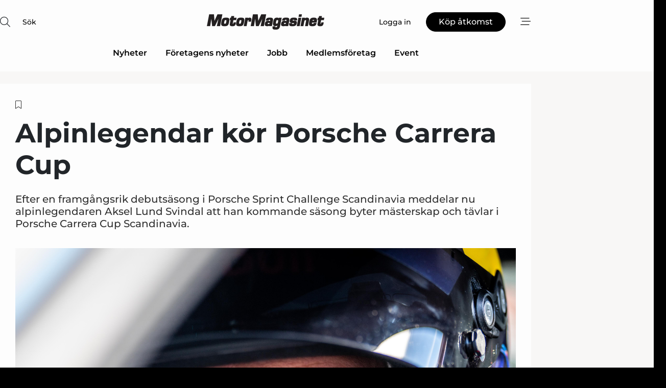

--- FILE ---
content_type: text/html;charset=UTF-8
request_url: https://www.motormagasinet.se/article/view/887318/alpinlegendar_kor_porsche_carrera_cup
body_size: 67132
content:
<?xml version="1.0" encoding="UTF-8"?>
<!DOCTYPE html>
<html xmlns="http://www.w3.org/1999/xhtml"><head id="j_idt2">
        <link rel="SHORTCUT ICON" href="https://f.nordiskemedier.dk/favicon/motorse.ico" />
        <link rel="ICON" href="https://f.nordiskemedier.dk/favicon/motorse.ico" type="image/x-icon" />
        <title>Alpinlegendar kör Porsche Carrera Cup</title><meta name="description" content="Efter en framgångsrik debutsäsong i Porsche Sprint Challenge Scandinavia meddelar nu alpinlegendaren Aksel Lund Svindal att han kommande säsong byter mästerskap och tävlar i Porsche Carrera Cup Scandinavia." />
        <meta http-equiv="X-UA-Compatible" content="IE=edge,chrome=1" />
        <meta http-equiv="content-type" content="text/html; charset=UTF-8" />
    <meta id="viewport" name="viewport" content="width=device-width, initial-scale=1" />
    <script>
        //<![CDATA[
        (function () {
            var width = window.innerWidth ||
                document.documentElement.clientWidth ||
                document.body.clientWidth;
            if (width >= 768) {
                document.getElementById("viewport").setAttribute("content", "width=1344");
            } else {
                document.getElementById("viewport").setAttribute("content", "width=device-width, initial-scale=1");
            }
        })();
        //]]>
    </script>
        <meta http-equiv="content-script-type" content="text/javascript" />
        <meta http-equiv="cache-control" content="no-cache" />
        <meta http-equiv="expires" content="0" />
        <meta http-equiv="pragma" content="no-cache" />
        <script src="/js/vars.js?t=1768941210044" type="text/javascript"></script>
        <script src="/js/access.js?t=1768941210044" type="text/javascript"></script>
        <script>
            window.startupTimestamp = "1768941210044";
            window.contextPath = "";
            window.domain = "https://www.motormagasinet.se";
            window.fileDomain = "https://f.nordiskemedier.dk";
            window.hostId = 45;
            window.visitor = {};
            window.cvrRestApiAddress = "https://cvr-api.nordiskemedier.dk/resources";
            window.metaObject = {"industryName":"Engine","authorInitials":"STMA","pageType":"view-article","pageSize":1255,"pageAge":1133,"contentType":"view-article"};
            window.testMode = false;

            window.googleAnalytics = false;
            window.pendingScriptExecutions = [];
            window.enableCookieBot = new function () {};

            window.trackerEnabled = true; // TODO: replace with JsVarsServlet after merge
        </script>
    
    <script type="text/javascript" async="true">
        //<![CDATA[
        (function() {
            var host = window.location.hostname;
            var element = document.createElement('script');
            var firstScript = document.getElementsByTagName('script')[0];
            var url = 'https://cmp.inmobi.com'
                .concat('/choice/', 'h8eTMmqFZF-_K', '/', host, '/choice.js?tag_version=V3');
            var uspTries = 0;
            var uspTriesLimit = 3;
            element.async = true;
            element.type = 'text/javascript';
            element.src = url;

            // Not default InMobi code - make sure there is a script present
            // before inserting anything before it.
            if (firstScript) {
                firstScript.parentNode.insertBefore(element, firstScript);
            }

            function makeStub() {
                var TCF_LOCATOR_NAME = '__tcfapiLocator';
                var queue = [];
                var win = window;
                var cmpFrame;

                function addFrame() {
                    var doc = win.document;
                    var otherCMP = !!(win.frames[TCF_LOCATOR_NAME]);

                    if (!otherCMP) {
                        if (doc.body) {
                            var iframe = doc.createElement('iframe');

                            iframe.style.cssText = 'display:none';
                            iframe.name = TCF_LOCATOR_NAME;
                            doc.body.appendChild(iframe);
                        } else {
                            setTimeout(addFrame, 5);
                        }
                    }
                    return !otherCMP;
                }

                function tcfAPIHandler() {
                    var gdprApplies;
                    var args = arguments;

                    if (!args.length) {
                        return queue;
                    } else if (args[0] === 'setGdprApplies') {
                        if (
                            args.length > 3 &&
                            args[2] === 2 &&
                            typeof args[3] === 'boolean'
                        ) {
                            gdprApplies = args[3];
                            if (typeof args[2] === 'function') {
                                args[2]('set', true);
                            }
                        }
                    } else if (args[0] === 'ping') {
                        var retr = {
                            gdprApplies: gdprApplies,
                            cmpLoaded: false,
                            cmpStatus: 'stub'
                        };

                        if (typeof args[2] === 'function') {
                            args[2](retr);
                        }
                    } else {
                        if(args[0] === 'init' && typeof args[3] === 'object') {
                            args[3] = Object.assign(args[3], { tag_version: 'V3' });
                        }
                        queue.push(args);
                    }
                }

                function postMessageEventHandler(event) {
                    var msgIsString = typeof event.data === 'string';
                    var json = {};

                    try {
                        if (msgIsString) {
                            json = JSON.parse(event.data);
                        } else {
                            json = event.data;
                        }
                    } catch (ignore) {}

                    var payload = json.__tcfapiCall;

                    if (payload) {
                        window.__tcfapi(
                            payload.command,
                            payload.version,
                            function(retValue, success) {
                                var returnMsg = {
                                    __tcfapiReturn: {
                                        returnValue: retValue,
                                        success: success,
                                        callId: payload.callId
                                    }
                                };
                                if (msgIsString) {
                                    returnMsg = JSON.stringify(returnMsg);
                                }
                                if (event && event.source && event.source.postMessage) {
                                    event.source.postMessage(returnMsg, '*');
                                }
                            },
                            payload.parameter
                        );
                    }
                }

                while (win) {
                    try {
                        if (win.frames[TCF_LOCATOR_NAME]) {
                            cmpFrame = win;
                            break;
                        }
                    } catch (ignore) {}

                    if (win === window.top) {
                        break;
                    }
                    win = win.parent;
                }
                if (!cmpFrame) {
                    addFrame();
                    win.__tcfapi = tcfAPIHandler;
                    win.addEventListener('message', postMessageEventHandler, false);
                }
            };

            makeStub();

            function makeGppStub() {
                const CMP_ID = 10;
                const SUPPORTED_APIS = [
                    '2:tcfeuv2',
                    '6:uspv1',
                    '7:usnatv1',
                    '8:usca',
                    '9:usvav1',
                    '10:uscov1',
                    '11:usutv1',
                    '12:usctv1'
                ];

                window.__gpp_addFrame = function (n) {
                    if (!window.frames[n]) {
                        if (document.body) {
                            var i = document.createElement("iframe");
                            i.style.cssText = "display:none";
                            i.name = n;
                            document.body.appendChild(i);
                        } else {
                            window.setTimeout(window.__gpp_addFrame, 10, n);
                        }
                    }
                };
                window.__gpp_stub = function () {
                    var b = arguments;
                    __gpp.queue = __gpp.queue || [];
                    __gpp.events = __gpp.events || [];

                    if (!b.length || (b.length == 1 && b[0] == "queue")) {
                        return __gpp.queue;
                    }

                    if (b.length == 1 && b[0] == "events") {
                        return __gpp.events;
                    }

                    var cmd = b[0];
                    var clb = b.length > 1 ? b[1] : null;
                    var par = b.length > 2 ? b[2] : null;
                    if (cmd === "ping") {
                        clb(
                            {
                                gppVersion: "1.1", // must be “Version.Subversion”, current: “1.1”
                                cmpStatus: "stub", // possible values: stub, loading, loaded, error
                                cmpDisplayStatus: "hidden", // possible values: hidden, visible, disabled
                                signalStatus: "not ready", // possible values: not ready, ready
                                supportedAPIs: SUPPORTED_APIS, // list of supported APIs
                                cmpId: CMP_ID, // IAB assigned CMP ID, may be 0 during stub/loading
                                sectionList: [],
                                applicableSections: [-1],
                                gppString: "",
                                parsedSections: {},
                            },
                            true
                        );
                    } else if (cmd === "addEventListener") {
                        if (!("lastId" in __gpp)) {
                            __gpp.lastId = 0;
                        }
                        __gpp.lastId++;
                        var lnr = __gpp.lastId;
                        __gpp.events.push({
                            id: lnr,
                            callback: clb,
                            parameter: par,
                        });
                        clb(
                            {
                                eventName: "listenerRegistered",
                                listenerId: lnr, // Registered ID of the listener
                                data: true, // positive signal
                                pingData: {
                                    gppVersion: "1.1", // must be “Version.Subversion”, current: “1.1”
                                    cmpStatus: "stub", // possible values: stub, loading, loaded, error
                                    cmpDisplayStatus: "hidden", // possible values: hidden, visible, disabled
                                    signalStatus: "not ready", // possible values: not ready, ready
                                    supportedAPIs: SUPPORTED_APIS, // list of supported APIs
                                    cmpId: CMP_ID, // list of supported APIs
                                    sectionList: [],
                                    applicableSections: [-1],
                                    gppString: "",
                                    parsedSections: {},
                                },
                            },
                            true
                        );
                    } else if (cmd === "removeEventListener") {
                        var success = false;
                        for (var i = 0; i < __gpp.events.length; i++) {
                            if (__gpp.events[i].id == par) {
                                __gpp.events.splice(i, 1);
                                success = true;
                                break;
                            }
                        }
                        clb(
                            {
                                eventName: "listenerRemoved",
                                listenerId: par, // Registered ID of the listener
                                data: success, // status info
                                pingData: {
                                    gppVersion: "1.1", // must be “Version.Subversion”, current: “1.1”
                                    cmpStatus: "stub", // possible values: stub, loading, loaded, error
                                    cmpDisplayStatus: "hidden", // possible values: hidden, visible, disabled
                                    signalStatus: "not ready", // possible values: not ready, ready
                                    supportedAPIs: SUPPORTED_APIS, // list of supported APIs
                                    cmpId: CMP_ID, // CMP ID
                                    sectionList: [],
                                    applicableSections: [-1],
                                    gppString: "",
                                    parsedSections: {},
                                },
                            },
                            true
                        );
                    } else if (cmd === "hasSection") {
                        clb(false, true);
                    } else if (cmd === "getSection" || cmd === "getField") {
                        clb(null, true);
                    }
                    //queue all other commands
                    else {
                        __gpp.queue.push([].slice.apply(b));
                    }
                };
                window.__gpp_msghandler = function (event) {
                    var msgIsString = typeof event.data === "string";
                    try {
                        var json = msgIsString ? JSON.parse(event.data) : event.data;
                    } catch (e) {
                        var json = null;
                    }
                    if (typeof json === "object" && json !== null && "__gppCall" in json) {
                        var i = json.__gppCall;
                        window.__gpp(
                            i.command,
                            function (retValue, success) {
                                var returnMsg = {
                                    __gppReturn: {
                                        returnValue: retValue,
                                        success: success,
                                        callId: i.callId,
                                    },
                                };
                                event.source.postMessage(msgIsString ? JSON.stringify(returnMsg) : returnMsg, "*");
                            },
                            "parameter" in i ? i.parameter : null,
                            "version" in i ? i.version : "1.1"
                        );
                    }
                };
                if (!("__gpp" in window) || typeof window.__gpp !== "function") {
                    window.__gpp = window.__gpp_stub;
                    window.addEventListener("message", window.__gpp_msghandler, false);
                    window.__gpp_addFrame("__gppLocator");
                }
            };

            makeGppStub();

            var uspStubFunction = function() {
                var arg = arguments;
                if (typeof window.__uspapi !== uspStubFunction) {
                    setTimeout(function() {
                        if (typeof window.__uspapi !== 'undefined') {
                            window.__uspapi.apply(window.__uspapi, arg);
                        }
                    }, 500);
                }
            };

            var checkIfUspIsReady = function() {
                uspTries++;
                if (window.__uspapi === uspStubFunction && uspTries < uspTriesLimit) {
                    console.warn('USP is not accessible');
                } else {
                    clearInterval(uspInterval);
                }
            };

            if (typeof window.__uspapi === 'undefined') {
                window.__uspapi = uspStubFunction;
                var uspInterval = setInterval(checkIfUspIsReady, 6000);
            }
        })();
        //]]>
    </script><meta property="og:title" content="Alpinlegendar kör Porsche Carrera Cup" /><meta property="og:description" content="Efter en framgångsrik debutsäsong i Porsche Sprint Challenge Scandinavia meddelar nu alpinlegendaren Aksel Lund Svindal att han kommande säsong byter mästerskap och tävlar i Porsche Carrera Cup Scandinavia." /><meta property="og:type" content="article" /><meta property="og:url" content="https://www.motormagasinet.se/article/view/887318/alpinlegendar_kor_porsche_carrera_cup" /><meta property="og:image" content="https://image.nordjyske.dk/users/nordjyske/images/75372256.jpg?t[strip]=true&amp;t[quality]=95&amp;t[crop][width]=4000&amp;t[crop][height]=2102&amp;t[crop][x]=0&amp;t[crop][y]=444&amp;t[resize][width]=900&amp;t[resize][height]=473&amp;accessToken=2d9fec41800ccb2a713df9c4930d4fee1a40421c050c396bb79b893949b651a9" /><meta property="og:image:width" content="900" /><meta property="og:image:height" content="473" />
            <meta property="og:site_name" content="Motor-Magasinet" /><meta name="twitter:card" content="summary" /><meta name="twitter:url" content="https://www.motormagasinet.se/article/view/887318/alpinlegendar_kor_porsche_carrera_cup" /><meta name="twitter:title" content="Alpinlegendar kör Porsche Carrera Cup" /><meta name="twitter:description" content="Efter en framgångsrik debutsäsong i Porsche Sprint Challenge Scandinavia meddelar nu alpinlegendaren Aksel Lund Svindal att han kommande säsong byter mästerskap och tävlar i Porsche Carrera Cup Scandinavia." /><meta name="twitter:image" content="https://f.nordiskemedier.dk/.jpg" />
            <script type="application/ld+json">
                {
                    "@context":"http://schema.org",
                    "@type":"NewsMediaOrganization",
                    "name":"Motor-Magasinet",
                    "logo":{
                        "@type":"ImageObject",
                        "url":"https://f.nordiskemedier.dk/logo/portal/45.png"
                    },
                    "url":"https://www.motormagasinet.se",
                    "ethicsPolicy":"https://www.motormagasinet.se/privacy",
                    "sameAs":["https://www.facebook.com/motormagasinet.se","https://www.linkedin.com/company/motormagasinet/"]
                }
            </script>
        <script src="/js/notbot.js?t=1768941210044" type="text/javascript"></script>

        <link href="https://f.nordiskemedier.dk/font/media.css" rel="stylesheet" />
        <link rel="stylesheet" href="https://f.nordiskemedier.dk/font-awesome/pro/6.6.0/css/all.min.css" />
        <link rel="stylesheet" href="https://f.nordiskemedier.dk/bootstrap/5.3.6/css/bootstrap.min.css" />
        <link rel="stylesheet" href="/css/default.css?t=1768941210044" type="text/css" />
        <script src="https://f.nordiskemedier.dk/jquery/jquery-3.6.0.min.js"></script>
        
        <script src="/js/jquery-ui.min.js"></script><script type="text/javascript" src="/javax.faces.resource/js/jquery.cookies.2.2.0.min.js.html?ln=portal-jsf&amp;t=17689412"></script>
        <script src="https://f.nordiskemedier.dk/bootstrap/5.3.6/js/bootstrap.bundle.min.js"></script>
        <script src="/js/default.js?t=1768941210044" type="text/javascript"></script>
        <script src="https://www.google.com/recaptcha/api.js?render=explicit&amp;hl=sv" type="text/javascript"></script>
                <script src="https://cdn.jsdelivr.net/npm/vue@2.7.14/dist/vue.min.js"></script>
                <script src="/dist/vue-components.umd.min.js?t=1768941210044" type="text/javascript"></script>
        
        <script src="https://f.nordiskemedier.dk/turnjs4/lib/turn.min.js" type="text/javascript"></script><!--[if lt IE 9]>
            <script src="https://f.nordiskemedier.dk/turnjs4/lib/turn.html4.min.js" type="text/javascript"></script><![endif]--><!--[if lt IE 9]>
                <script type="text/javascript">
                    window.location = "/browser-support.html";
                </script><![endif]-->
        <script src="https://cdn.jsdelivr.net/npm/ua-parser-js@0/dist/ua-parser.min.js"></script>
    <script type="text/javascript">
        window.enableGTM = function() {
            try {
                (function (w, d, s, l, i) {
                    w[l] = w[l] || [];
                    w[l].push({
                        'gtm.start':
                            new Date().getTime(), event: 'gtm.js'
                    });
                    var f = d.getElementsByTagName(s)[0],
                        j = d.createElement(s), dl = l != 'dataLayer' ? '&l=' + l : '';
                    j.async = true;
                    j.src =
                        'https://www.googletagmanager.com/gtm.js?id=' + i + dl;
                    f.parentNode.insertBefore(j, f);
                })(window, document, 'script', 'dataLayer', 'GTM-NZZ7THL');
            } catch (err) {
                console.log(err);
            }
        };
    </script>
        

        
        <script src="/js/cookie-utilities.js"></script>
    <script type="text/javascript">
        var gaPageType = 'view-article';
        var gaContentType = 'view-article';
        var gaPageAge = 1133;
        var gaPageSize = 1255;
        var gaIndustryName = 'Engine';
        
    </script>
    <script type="text/javascript">
        window.enableBanners = function () {
            try {
                window['banner-consent-is-ready'] = true;
                EventBus.broadcast("banner-consent-is-ready");
            } catch (err) {
                console.log(err);
            }
        };
    </script>
    <script type="text/javascript">
        //<![CDATA[
        (function () {
            var salespanelModuleEnabled = false;
            var quantCastModuleEnabled = true;
            var salespanelResolve, salespanelReject;
            window.salespanelPromise = new Promise((resolve, reject) => {
                // Check if Salespanel and QuantCast module is enabled for this host and check if the tag has loaded.
                if (!salespanelModuleEnabled || !quantCastModuleEnabled) {
                    resolve(false);
                }
                salespanelResolve = resolve;
                salespanelReject = reject;
            });

            // Reject just in case QuantCast module is enabled but variable is not initialized.
            if (typeof window.__tcfapi == "undefined") {
                salespanelReject("QuantCast error: __tcfapi is undefined");
                return;
            }

            // Listen for Quantcast events for changes to Salespanel consent.
            window.__tcfapi('addEventListener', 2, async function (tcData, success) {
                if (!success) {
                    salespanelReject("Salespanel error: Could not create event listener.");
                    return;
                }

                // the rest of this function is called when the page is loaded OR
                // - the user accepts / rejects / updates the consent terms
                // - the user dismisses the consent box by clicking the 'x'
                if (tcData.eventStatus !== 'tcloaded' && tcData.eventStatus !== 'useractioncomplete') {
                    return;
                }

                // Salespanel is managed by Google Tag Manager and is not inserted if the relevant consent is not given.
                // If consent is given, it returns true, otherwise false after 2,5 seconds.
                var loops = 0;
                while(!salespanelObjectLoaded() && loops < 5) {
                    await new Promise(resolve => setTimeout(resolve, 500));
                    loops += 1;
                }

                if (salespanelObjectLoaded()) {
                    // Set cookie.
                    allowTracking();
                    salespanelResolve(true);
                } else {
                    // Remove cookie.
                    rejectTracking();
                    // Salespanel did not load in time or was rejected by consent.
                    salespanelReject("Salespanel error: Not loaded.");
                }
            });

            function salespanelObjectLoaded() {
                return typeof $salespanel !== "undefined" && $salespanel.hasOwnProperty("push");
            }

            function allowTracking() {
                // Check if Salespanel tracking has already been allowed.
                if ($.cookies.get("track_uid") !== null) {
                    return;
                }

                try {
                    // Activate tracking when the visitor provides explicit consent.
                    // Place `track_uid` cookie.
                    $salespanel.push(["set", "tracking:allowTracking"]);
                } catch (e) {
                    salespanelReject("Salespanel error: Allow tracking failed.");
                }
            }

            function rejectTracking() {
                // Remove cookie if user removed Salespanel consent.
                // All created Salespanel events will now be un-identified.
                if ($.cookies.get("track_uid")) {
                    $.cookies.del("track_uid", {domain: '.motormagasinet.se'});
                }
            }
        })();
        //]]>
    </script>
    <script type="text/javascript">
        //<![CDATA[
        window.paywallScripts = {
            seenPaywall: async function (type) {
                // Wait for salespanel promise to be fulfilled (either loaded or not).
                const salespanelLoaded = await window.salespanelPromise.catch(() => {
                    // Salespanel didn't load if promise is rejected.
                    return false;
                });
                if (!salespanelLoaded) return;

                // Find previous amount of seen paywalls.
                await this.seenPaywallPromise().then(seenPaywalls => {
                    // Increment amount of seen paywall on visitor attribute.
                    this.setPaywallsAttribute(seenPaywalls);

                    // Create Meta/Facebook Pixel event notifying of a seen paywall.
                    if (seenPaywalls > 3) {
                        fbq('trackCustom', "Set paywall +3 gange");
                    }
                }).catch((message) => {
                    console.error(message);
                });

                // Create Salespanel event notifying of a seen paywall.
                this.sendPaywallEvent(type);
            },
            seenPaywallPromise: function () {
                return new Promise((resolve, reject) => {
                    try {
                        $salespanel.push(["get", "qualify:visitor", function (data) {
                            data.visitor_attributes.paywalls !== null ?
                                resolve(data.visitor_attributes.paywalls) :
                                resolve(0);
                        }]);
                    } catch (e) {
                        reject("Salespanel error: Get details failed.");
                    }
                });
            },
            setPaywallsAttribute: function (seenPaywalls) {
                try {
                    $salespanel.push(["set", "attributes:visitor", {
                        "paywalls": seenPaywalls + 1
                    }]);
                } catch (e) {
                    console.error("Salespanel error: Couldn't set attribute.");
                }
            },
            sendPaywallEvent: function (type) {
                try {
                    $salespanel.push(["set",
                        "activity:customActivity",
                        "website",
                        "Saw paywall",
                        type
                    ]);
                } catch (e) {
                    console.error("Salespanel error: Couldn't send custom activity.");
                }
            }
        }
        //]]>
    </script>
            <script type="text/javascript">
                (function (){
                    var is = [];
                    var impersonating = false;
                    if (!impersonating && window.visitor.person && window.visitor.person.id) {
                        is.push({
                            name: "person",
                            ref: window.visitor.person.id
                        });
                    }
                    if (!impersonating && window.visitor.recipient && window.visitor.recipient.id) {
                        is.push({
                            name: "recipient",
                            ref: window.visitor.recipient.id
                        });
                    }

                    var evtr;
                    var queue = [];
                    window.queueTrackerEvent = function (a, sn, sr, tn, tr) {
                        if (evtr) {
                            evtr(a, sn, sr, tn, tr, is);
                        } else {
                            queue.push({
                                a: a,
                                sn: sn,
                                sr: sr,
                                tn: tn,
                                tr: tr
                            })
                        }
                    };
                    window.addEventListener("onTrackerLoaded", function () {
                        evtr = window.createTracker("https://api.evtr.nordiskemedier.dk", "evtr");
                        while (queue.length) {
                            var ev = queue.splice(0, 1)[0];
                            if (ev) {
                                evtr(ev.a, ev.sn, ev.sr, ev.tn, ev.tr, is);
                            }
                        }
                    });
                })();
            </script>
            <script async="async" src="https://js.evtr.nordiskemedier.dk/_.js?t=1768941210044" type="text/javascript"></script>

        <script type="text/javascript">
            $(function() {
                $('.item').hover(
                function() { $(this).css('background-color', '#efefef').css('cursor', 'pointer') },
                function() { $(this).css('background-color', 'transparent').css('cursor', 'normal') }
            );
                $(".tt").tooltip();
            });
            function getTitle() {
                return document.title;
            }
            function getLocation() {
                return window.location;
            }
            function getUrl() {
                return window.location.href;
            }
            function confirmDelete(p) {
                var v = "\u00C4r du s\u00E4ker p\u00E5 att du vill radera \"{0}\"?";
                v = v.replace("{0}", p);
                return confirm(v);
            }
            function getVisitorEmail() {
                return "";
            }
            function getVisitorRememberInfo() {
                return true;
            }

            var ids = [];
            function messageFade() {
                $('.fade').fadeTo('slow', 0.3);
            }
            
            // Remove cookies that are no longer in use
            $(document).ready(function () {
                $.cookies.del("c1");
                $.cookies.del("c2");
                $.cookies.del("c3");
            });

            window.pushGTrackScript = function (f, cont) {
                window.pendingScriptExecutions.push({
                    callback: function () {
                        if (window.googleAnalytics) {
                            eval(f(cont));
                        }
                    },
                    context: cont
                });

            }
            $(window).on('load', function () {
                // if subscription is suspended change paywall message.
                if ($('#paywall-overlay') && window.visitor?.person?.suspended) {
                    $('#paywall-overlay .paywall-package').html("\u00C5tkomsten \u00E4r avst\u00E4ngd.");
                    $('#paywall-overlay .paywall-body-wrapper').html("Av s\u00E4kerhetssk\u00E4l \u00E4r ditt konto tillf\u00E4lligt avst\u00E4ngt.".replace('{0}', "abonnement@nordiskemedier.dk").replace('{1}', "abonnement@nordiskemedier.dk"));
                    $('.paywall-content-wrapper').addClass('warning');
                }
            });
        </script>
        <script type="text/javascript">
            //<![CDATA[
            function center(element) {
                var e=$(element);
                var w=e.width();
                var h=e.height();
                e.css("position","fixed").css("z-index","50000").css("top","50%").css("left","50%").css("margin-left","-"+(w/2)+"px").css("margin-top","-"+(h/2)+"px");
                e.draggable({
                    handle: $(element+"_handle")
                });
            }
            //]]>
        </script>

        
        <link rel="alternate" type="application/rss+xml" title="News RSS" href="https://www.motormagasinet.se/xml/rss2/articles" />
        <link rel="alternate" type="application/rss+xml" title="Advertisements RSS" href="https://www.motormagasinet.se/xml/rss2/advertisements?typeId=1&amp;typeId=2" />
        <link rel="alternate" type="application/rss+xml" title="Competences RSS" href="https://www.motormagasinet.se/xml/rss2/competences" />
        <link rel="alternate" type="application/rss+xml" title="Jobs RSS" href="https://www.motormagasinet.se/xml/rss2/jobs" />
        <link rel="alternate" type="application/rss+xml" title="Courses RSS" href="https://www.motormagasinet.se/xml/rss2/courses" />

        <script>
            window.adTracker = {
                slots: {},
                adsMeta: {},
                hoverState: {
                    currentSlotId: null,
                    lastChangeTs: 0
                },
                clickState: {
                    lastPointerDown: null,  // { slotId, ts }
                    clickHandled: false
                }
            };
        </script><script async="async" src="https://securepubads.g.doubleclick.net/tag/js/gpt.js"></script><script>window.googletag = window.googletag || {cmd: []};if (!window.__gptGlobalsInit) {  window.__gptGlobalsInit = true;  window.slotFallbackData = new Map();  window.__inViewPct = window.__inViewPct || {};  window.__lastRefreshAt = new Map();  window.__slotCooldownMs = new Map();  function __canRefresh(slot){    const id = slot.getSlotElementId();    const last = window.__lastRefreshAt.get(id) || 0;    const cd = window.__slotCooldownMs.get(id) || 30000;    return Date.now() - last >= cd;  }  function __markRefreshed(slot){ window.__lastRefreshAt.set(slot.getSlotElementId(), Date.now()); }  window.__refreshState = window.__refreshState || {};  function __getRefreshState(id){    return (window.__refreshState[id] = window.__refreshState[id] || { pending:false, nextAllowedTs:0 });  }  function __tryRefresh(slot){    const id = slot.getSlotElementId();    const st = __getRefreshState(id);    if (!st.pending) return;    if (st.refreshScheduled) return;    const now = Date.now();    const pct = (window.__inViewPct && window.__inViewPct[id]) || 0;    if (now < st.nextAllowedTs){      __scheduleTryRefresh(slot, st.nextAllowedTs - now);      return;    }    if (pct < 50){      __scheduleTryRefresh(slot, 3000);      return;    }    if (!__canRefresh(slot)){      __scheduleTryRefresh(slot, 3000);      return;    }    st.refreshScheduled = true;    const ranInt = Math.floor(Math.random() * (2000 - 100 + 1)) + 100;    setTimeout(function(){      googletag.pubads().refresh([slot]);      __markRefreshed(slot);      st.pending = false;      st.refreshScheduled = false;    }, ranInt);  }function handleSlotRender(slotElementId) {    var labelId = 'label-' + slotElementId;    var labelEl = document.getElementById(labelId);    if (!labelEl) {        return;    }    labelEl.style.display = 'block';}function registerAdSlot(slotId) {    const slotEl = document.getElementById(slotId);    if (!slotEl) return;    const wrapper = slotEl;     wrapper.dataset.adSlotId = slotId;    if (!wrapper.style.position) {        wrapper.style.position = 'relative';    }    wrapper.addEventListener('mouseenter', function () {        window.adTracker.hoverState.currentSlotId = slotId;        window.adTracker.hoverState.lastChangeTs = Date.now();    });    wrapper.addEventListener('mouseleave', function () {        if (window.adTracker.hoverState.currentSlotId === slotId) {            window.adTracker.hoverState.currentSlotId = null;            window.adTracker.hoverState.lastChangeTs = Date.now();        }    });    window.adTracker.slots[slotId] = wrapper;}  function __scheduleTryRefresh(slot, delayMs){    const id = slot.getSlotElementId();    const st = __getRefreshState(id);    if (st.tryTimer) clearTimeout(st.tryTimer);    st.tryTimer = setTimeout(function(){      st.tryTimer = null;      __tryRefresh(slot);    }, Math.max(0, delayMs || 0));  }  googletag.cmd.push(function(){    googletag.pubads().addEventListener('slotVisibilityChanged', function(e){      const slot = e.slot;      const id = slot.getSlotElementId();      window.__inViewPct[id] = e.inViewPercentage || 0;      __scheduleTryRefresh(slot, 250);    });    googletag.pubads().addEventListener('impressionViewable', function(e){      const slot = e.slot;      const id = slot.getSlotElementId();      const cd = window.__slotCooldownMs.get(id) || 30000;      const st = __getRefreshState(id);      st.pending = true;      st.nextAllowedTs = Date.now() + cd;      __scheduleTryRefresh(slot, cd);    });  });  window.fireWindowResizeEvent = window.fireWindowResizeEvent || function(){    try { window.dispatchEvent(new Event('resize')); } catch(e){}  };}googletag.cmd.push(function(){  window.__fallbackHandled = window.__fallbackHandled || new Set();  googletag.pubads().addEventListener('slotRenderEnded', function(event){    const adslotId = event.slot.getSlotElementId();    if (!event.isEmpty) { fireWindowResizeEvent();        handleSlotRender(adslotId);       window.adTracker.adsMeta[adslotId] = {       creativeId: event.creativeId,       lineItemId: event.lineItemId,       campaignId: event.campaignId,       size: event.size,       adUnitPath: event.slot.getAdUnitPath(),      };    registerAdSlot(adslotId);    return; }    if (!window.slotFallbackData || !window.slotFallbackData.has(adslotId)) { fireWindowResizeEvent(); return; }    if (window.__fallbackHandled.has(adslotId)) { fireWindowResizeEvent(); return; }    window.__fallbackHandled.add(adslotId);    const cfg = window.slotFallbackData.get(adslotId);    try { googletag.destroySlots([event.slot]); } catch(e) {}    requestAnimationFrame(function(){      const toArr = s => s.split('],').map(x=>JSON.parse(x.replace(/\s/g,'') + (x.endsWith(']')?'':']')));      const sizeArrayLarge  = cfg.sizesLarge  ? toArr(cfg.sizesLarge)  : [];      const sizeArraySmall  = cfg.sizesSmall  ? toArr(cfg.sizesSmall)  : [];      const sizeArrayMobile = cfg.sizesMobile ? toArr(cfg.sizesMobile) : [];      var mapping = googletag.sizeMapping()        .addSize([1588,0], sizeArrayLarge)        .addSize([768,0],  sizeArraySmall)        .addSize([0,0],    sizeArrayMobile).build();      var already = googletag.pubads().getSlots().some(s => s.getSlotElementId() === adslotId);      if (!already) {        var fb = googletag.defineSlot(cfg.fallbackAdUnitPath, cfg.sizes, adslotId)          .defineSizeMapping(mapping)          .addService(googletag.pubads());        if (cfg.refreshAdSlot === 'true') {          window.__slotCooldownMs && window.__slotCooldownMs.set(adslotId, Number(cfg.refreshInterval)||30000);        } else {          window.__slotCooldownMs && window.__slotCooldownMs.set(adslotId, 1440000);        }      }      setTimeout(function(){        try { googletag.display(adslotId); } catch(e) { console.warn('fallback display failed:', e); }        fireWindowResizeEvent();      }, 0);    });  });});googletag.cmd.push(function(){var mapping = googletag.sizeMapping().addSize([1588, 0], [[ 1568, 864]]).addSize([768, 0], [[ 980, 540]]).addSize([0, 0], [[ 300, 100]]).build();var adSlot = googletag.defineSlot('/98909716/Regular_Top/Motor_Magasinet_SE', [[ 300, 100],[ 980, 540],[ 1568, 864]], 'regular-top-0').setTargeting('Industry', ['41']).defineSizeMapping(mapping).addService(googletag.pubads());window.__slotCooldownMs.set('regular-top-0', 16212);});googletag.cmd.push(function(){var mapping = googletag.sizeMapping().addSize([1588, 0], [[ 200, 200]]).addSize([768, 0], []).addSize([0, 0], []).build();var adSlot = googletag.defineSlot('/98909716/Regular_Side/Motor_Magasinet_SE', [[ 200, 200]], 'regular-side-left-0').setTargeting('Industry', ['41']).defineSizeMapping(mapping).addService(googletag.pubads());window.__slotCooldownMs.set('regular-side-left-0', 15530);});googletag.cmd.push(function(){var mapping = googletag.sizeMapping().addSize([1588, 0], [[ 200, 200]]).addSize([768, 0], []).addSize([0, 0], []).build();var adSlot = googletag.defineSlot('/98909716/Regular_Side/Motor_Magasinet_SE', [[ 200, 200]], 'regular-side-left-1').setTargeting('Industry', ['41']).defineSizeMapping(mapping).addService(googletag.pubads());window.__slotCooldownMs.set('regular-side-left-1', 16575);});googletag.cmd.push(function(){var mapping = googletag.sizeMapping().addSize([1588, 0], [[ 200, 200]]).addSize([768, 0], []).addSize([0, 0], []).build();var adSlot = googletag.defineSlot('/98909716/Regular_Side/Motor_Magasinet_SE', [[ 200, 200]], 'regular-side-left-2').setTargeting('Industry', ['41']).defineSizeMapping(mapping).addService(googletag.pubads());window.__slotCooldownMs.set('regular-side-left-2', 16187);});googletag.cmd.push(function(){var mapping = googletag.sizeMapping().addSize([1588, 0], [[ 200, 200]]).addSize([768, 0], []).addSize([0, 0], []).build();var adSlot = googletag.defineSlot('/98909716/Regular_Side/Motor_Magasinet_SE', [[ 200, 200]], 'regular-side-left-3').setTargeting('Industry', ['41']).defineSizeMapping(mapping).addService(googletag.pubads());window.__slotCooldownMs.set('regular-side-left-3', 16057);});googletag.cmd.push(function(){var mapping = googletag.sizeMapping().addSize([1588, 0], [[ 200, 200]]).addSize([768, 0], []).addSize([0, 0], []).build();var adSlot = googletag.defineSlot('/98909716/Regular_Side/Motor_Magasinet_SE', [[ 200, 200]], 'regular-side-left-4').setTargeting('Industry', ['41']).defineSizeMapping(mapping).addService(googletag.pubads());window.__slotCooldownMs.set('regular-side-left-4', 16008);});googletag.cmd.push(function(){var mapping = googletag.sizeMapping().addSize([1588, 0], [[ 200, 200]]).addSize([768, 0], []).addSize([0, 0], []).build();var adSlot = googletag.defineSlot('/98909716/Regular_Side/Motor_Magasinet_SE', [[ 200, 200]], 'regular-side-left-5').setTargeting('Industry', ['41']).defineSizeMapping(mapping).addService(googletag.pubads());window.__slotCooldownMs.set('regular-side-left-5', 15859);});googletag.cmd.push(function(){var mapping = googletag.sizeMapping().addSize([1588, 0], [[ 980, 250]]).addSize([768, 0], [[ 980, 250]]).addSize([0, 0], [[ 300, 100]]).build();var adSlot = googletag.defineSlot('/98909716/Regular_Takeover/Motor_Magasinet_SE', [[ 300, 100],[ 980, 250]], 'regular-takeover-above-article-0').setTargeting('Industry', ['41']).defineSizeMapping(mapping).addService(googletag.pubads());window.__slotCooldownMs.set('regular-takeover-above-article-0', 15978);});googletag.cmd.push(function(){var mapping = googletag.sizeMapping().addSize([1588, 0], []).addSize([768, 0], []).addSize([0, 0], [[ 300, 250]]).build();var adSlot = googletag.defineSlot('/98909716/Regular_Campaign/Motor_Magasinet_SE', [[ 300, 250]], 'regular-campaign-article-1-0').setTargeting('Industry', ['41']).defineSizeMapping(mapping).addService(googletag.pubads());window.__slotCooldownMs.set('regular-campaign-article-1-0', 15961);});googletag.cmd.push(function(){var mapping = googletag.sizeMapping().addSize([1588, 0], []).addSize([768, 0], []).addSize([0, 0], [[ 300, 250]]).build();var adSlot = googletag.defineSlot('/98909716/Regular_Campaign/Motor_Magasinet_SE', [[ 300, 250]], 'regular-campaign-article-2-0').setTargeting('Industry', ['41']).defineSizeMapping(mapping).addService(googletag.pubads());window.__slotCooldownMs.set('regular-campaign-article-2-0', 15630);});googletag.cmd.push(function(){var mapping = googletag.sizeMapping().addSize([1588, 0], []).addSize([768, 0], []).addSize([0, 0], [[ 125, 125]]).build();var adSlot = googletag.defineSlot('/98909716/Regular_Side/Motor_Magasinet_SE', [[ 125, 125]], 'regular-side-mobile-row-1-1-0').setTargeting('Industry', ['41']).defineSizeMapping(mapping).addService(googletag.pubads());window.__slotCooldownMs.set('regular-side-mobile-row-1-1-0', 16784);});googletag.cmd.push(function(){var mapping = googletag.sizeMapping().addSize([1588, 0], []).addSize([768, 0], []).addSize([0, 0], [[ 125, 125]]).build();var adSlot = googletag.defineSlot('/98909716/Regular_Side/Motor_Magasinet_SE', [[ 125, 125]], 'regular-side-mobile-row-1-2-0').setTargeting('Industry', ['41']).defineSizeMapping(mapping).addService(googletag.pubads());window.__slotCooldownMs.set('regular-side-mobile-row-1-2-0', 16614);});googletag.cmd.push(function(){var mapping = googletag.sizeMapping().addSize([1588, 0], []).addSize([768, 0], []).addSize([0, 0], [[ 125, 125]]).build();var adSlot = googletag.defineSlot('/98909716/Regular_Side/Motor_Magasinet_SE', [[ 125, 125]], 'regular-side-mobile-row-1-3-0').setTargeting('Industry', ['41']).defineSizeMapping(mapping).addService(googletag.pubads());window.__slotCooldownMs.set('regular-side-mobile-row-1-3-0', 15748);});googletag.cmd.push(function(){var mapping = googletag.sizeMapping().addSize([1588, 0], []).addSize([768, 0], []).addSize([0, 0], [[ 125, 125]]).build();var adSlot = googletag.defineSlot('/98909716/Regular_Side/Motor_Magasinet_SE', [[ 125, 125]], 'regular-side-mobile-row-1-4-0').setTargeting('Industry', ['41']).defineSizeMapping(mapping).addService(googletag.pubads());window.__slotCooldownMs.set('regular-side-mobile-row-1-4-0', 16452);});googletag.cmd.push(function(){var mapping = googletag.sizeMapping().addSize([1588, 0], []).addSize([768, 0], []).addSize([0, 0], [[ 300, 250]]).build();var adSlot = googletag.defineSlot('/98909716/Regular_Campaign/Motor_Magasinet_SE', [[ 300, 250]], 'regular-campaign-article-3-0').setTargeting('Industry', ['41']).defineSizeMapping(mapping).addService(googletag.pubads());window.__slotCooldownMs.set('regular-campaign-article-3-0', 16476);});googletag.cmd.push(function(){var mapping = googletag.sizeMapping().addSize([1588, 0], []).addSize([768, 0], []).addSize([0, 0], [[ 300, 250]]).build();var adSlot = googletag.defineSlot('/98909716/Regular_Campaign/Motor_Magasinet_SE', [[ 300, 250]], 'regular-campaign-article-4-0').setTargeting('Industry', ['41']).defineSizeMapping(mapping).addService(googletag.pubads());window.__slotCooldownMs.set('regular-campaign-article-4-0', 16925);});googletag.cmd.push(function(){var mapping = googletag.sizeMapping().addSize([1588, 0], [[ 300, 250]]).addSize([768, 0], [[ 300, 250]]).addSize([0, 0], []).build();var adSlot = googletag.defineSlot('/98909716/Regular_Campaign/Motor_Magasinet_SE', [[ 300, 250]], 'regular-campaign-article-0').setTargeting('Industry', ['41']).defineSizeMapping(mapping).addService(googletag.pubads());window.__slotCooldownMs.set('regular-campaign-article-0', 16373);});googletag.cmd.push(function(){var mapping = googletag.sizeMapping().addSize([1588, 0], [[ 300, 250]]).addSize([768, 0], [[ 300, 250]]).addSize([0, 0], []).build();var adSlot = googletag.defineSlot('/98909716/Regular_Campaign/Motor_Magasinet_SE', [[ 300, 250]], 'regular-campaign-article-1').setTargeting('Industry', ['41']).defineSizeMapping(mapping).addService(googletag.pubads());window.__slotCooldownMs.set('regular-campaign-article-1', 15802);});googletag.cmd.push(function(){var mapping = googletag.sizeMapping().addSize([1588, 0], [[ 300, 250]]).addSize([768, 0], [[ 300, 250]]).addSize([0, 0], []).build();var adSlot = googletag.defineSlot('/98909716/Regular_Campaign/Motor_Magasinet_SE', [[ 300, 250]], 'regular-campaign-article-2').setTargeting('Industry', ['41']).defineSizeMapping(mapping).addService(googletag.pubads());window.__slotCooldownMs.set('regular-campaign-article-2', 15793);});googletag.cmd.push(function(){var mapping = googletag.sizeMapping().addSize([1588, 0], [[ 300, 250]]).addSize([768, 0], [[ 300, 250]]).addSize([0, 0], []).build();var adSlot = googletag.defineSlot('/98909716/Regular_Campaign/Motor_Magasinet_SE', [[ 300, 250]], 'regular-campaign-article-3').setTargeting('Industry', ['41']).defineSizeMapping(mapping).addService(googletag.pubads());window.__slotCooldownMs.set('regular-campaign-article-3', 15716);});googletag.cmd.push(function(){var mapping = googletag.sizeMapping().addSize([1588, 0], [[ 980, 250]]).addSize([768, 0], [[ 980, 250]]).addSize([0, 0], [[ 300, 100]]).build();var adSlot = googletag.defineSlot('/98909716/Regular_Takeover/Motor_Magasinet_SE', [[ 300, 100],[ 980, 250]], 'regular-takeover-below-article-0').setTargeting('Industry', ['41']).defineSizeMapping(mapping).addService(googletag.pubads());window.__slotCooldownMs.set('regular-takeover-below-article-0', 16763);});googletag.cmd.push(function(){var mapping = googletag.sizeMapping().addSize([1588, 0], []).addSize([768, 0], []).addSize([0, 0], [[ 125, 125]]).build();var adSlot = googletag.defineSlot('/98909716/Regular_Side/Motor_Magasinet_SE', [[ 125, 125]], 'regular-side-mobile-row-2-1-0').setTargeting('Industry', ['41']).defineSizeMapping(mapping).addService(googletag.pubads());window.__slotCooldownMs.set('regular-side-mobile-row-2-1-0', 16987);});googletag.cmd.push(function(){var mapping = googletag.sizeMapping().addSize([1588, 0], []).addSize([768, 0], []).addSize([0, 0], [[ 125, 125]]).build();var adSlot = googletag.defineSlot('/98909716/Regular_Side/Motor_Magasinet_SE', [[ 125, 125]], 'regular-side-mobile-row-2-2-0').setTargeting('Industry', ['41']).defineSizeMapping(mapping).addService(googletag.pubads());window.__slotCooldownMs.set('regular-side-mobile-row-2-2-0', 16781);});googletag.cmd.push(function(){var mapping = googletag.sizeMapping().addSize([1588, 0], []).addSize([768, 0], []).addSize([0, 0], [[ 125, 125]]).build();var adSlot = googletag.defineSlot('/98909716/Regular_Side/Motor_Magasinet_SE', [[ 125, 125]], 'regular-side-mobile-row-2-3-0').setTargeting('Industry', ['41']).defineSizeMapping(mapping).addService(googletag.pubads());window.__slotCooldownMs.set('regular-side-mobile-row-2-3-0', 16091);});googletag.cmd.push(function(){var mapping = googletag.sizeMapping().addSize([1588, 0], []).addSize([768, 0], []).addSize([0, 0], [[ 125, 125]]).build();var adSlot = googletag.defineSlot('/98909716/Regular_Side/Motor_Magasinet_SE', [[ 125, 125]], 'regular-side-mobile-row-2-4-0').setTargeting('Industry', ['41']).defineSizeMapping(mapping).addService(googletag.pubads());window.__slotCooldownMs.set('regular-side-mobile-row-2-4-0', 16633);});googletag.cmd.push(function(){var mapping = googletag.sizeMapping().addSize([1588, 0], []).addSize([768, 0], []).addSize([0, 0], [[ 125, 125]]).build();var adSlot = googletag.defineSlot('/98909716/Regular_Side/Motor_Magasinet_SE', [[ 125, 125]], 'regular-side-mobile-row-3-1-0').setTargeting('Industry', ['41']).defineSizeMapping(mapping).addService(googletag.pubads());window.__slotCooldownMs.set('regular-side-mobile-row-3-1-0', 16569);});googletag.cmd.push(function(){var mapping = googletag.sizeMapping().addSize([1588, 0], []).addSize([768, 0], []).addSize([0, 0], [[ 125, 125]]).build();var adSlot = googletag.defineSlot('/98909716/Regular_Side/Motor_Magasinet_SE', [[ 125, 125]], 'regular-side-mobile-row-3-2-0').setTargeting('Industry', ['41']).defineSizeMapping(mapping).addService(googletag.pubads());window.__slotCooldownMs.set('regular-side-mobile-row-3-2-0', 15791);});googletag.cmd.push(function(){var mapping = googletag.sizeMapping().addSize([1588, 0], []).addSize([768, 0], []).addSize([0, 0], [[ 125, 125]]).build();var adSlot = googletag.defineSlot('/98909716/Regular_Side/Motor_Magasinet_SE', [[ 125, 125]], 'regular-side-mobile-row-3-3-0').setTargeting('Industry', ['41']).defineSizeMapping(mapping).addService(googletag.pubads());window.__slotCooldownMs.set('regular-side-mobile-row-3-3-0', 16943);});googletag.cmd.push(function(){var mapping = googletag.sizeMapping().addSize([1588, 0], []).addSize([768, 0], []).addSize([0, 0], [[ 125, 125]]).build();var adSlot = googletag.defineSlot('/98909716/Regular_Side/Motor_Magasinet_SE', [[ 125, 125]], 'regular-side-mobile-row-3-4-0').setTargeting('Industry', ['41']).defineSizeMapping(mapping).addService(googletag.pubads());window.__slotCooldownMs.set('regular-side-mobile-row-3-4-0', 15775);});googletag.cmd.push(function(){var mapping = googletag.sizeMapping().addSize([1588, 0], [[ 200, 200]]).addSize([768, 0], []).addSize([0, 0], []).build();var adSlot = googletag.defineSlot('/98909716/Regular_Side/Motor_Magasinet_SE', [[ 200, 200]], 'regular-side-right-large-0').setTargeting('Industry', ['41']).defineSizeMapping(mapping).addService(googletag.pubads());window.__slotCooldownMs.set('regular-side-right-large-0', 15929);});googletag.cmd.push(function(){var mapping = googletag.sizeMapping().addSize([1588, 0], [[ 200, 200]]).addSize([768, 0], []).addSize([0, 0], []).build();var adSlot = googletag.defineSlot('/98909716/Regular_Side/Motor_Magasinet_SE', [[ 200, 200]], 'regular-side-right-large-1').setTargeting('Industry', ['41']).defineSizeMapping(mapping).addService(googletag.pubads());window.__slotCooldownMs.set('regular-side-right-large-1', 16377);});googletag.cmd.push(function(){var mapping = googletag.sizeMapping().addSize([1588, 0], [[ 200, 200]]).addSize([768, 0], []).addSize([0, 0], []).build();var adSlot = googletag.defineSlot('/98909716/Regular_Side/Motor_Magasinet_SE', [[ 200, 200]], 'regular-side-right-large-2').setTargeting('Industry', ['41']).defineSizeMapping(mapping).addService(googletag.pubads());window.__slotCooldownMs.set('regular-side-right-large-2', 16743);});googletag.cmd.push(function(){var mapping = googletag.sizeMapping().addSize([1588, 0], [[ 200, 200]]).addSize([768, 0], []).addSize([0, 0], []).build();var adSlot = googletag.defineSlot('/98909716/Regular_Side/Motor_Magasinet_SE', [[ 200, 200]], 'regular-side-right-large-3').setTargeting('Industry', ['41']).defineSizeMapping(mapping).addService(googletag.pubads());window.__slotCooldownMs.set('regular-side-right-large-3', 16781);});googletag.cmd.push(function(){var mapping = googletag.sizeMapping().addSize([1588, 0], [[ 200, 200]]).addSize([768, 0], []).addSize([0, 0], []).build();var adSlot = googletag.defineSlot('/98909716/Regular_Side/Motor_Magasinet_SE', [[ 200, 200]], 'regular-side-right-large-4').setTargeting('Industry', ['41']).defineSizeMapping(mapping).addService(googletag.pubads());window.__slotCooldownMs.set('regular-side-right-large-4', 16077);});googletag.cmd.push(function(){var mapping = googletag.sizeMapping().addSize([1588, 0], [[ 200, 200]]).addSize([768, 0], []).addSize([0, 0], []).build();var adSlot = googletag.defineSlot('/98909716/Regular_Side/Motor_Magasinet_SE', [[ 200, 200]], 'regular-side-right-large-5').setTargeting('Industry', ['41']).defineSizeMapping(mapping).addService(googletag.pubads());window.__slotCooldownMs.set('regular-side-right-large-5', 16555);});googletag.cmd.push(function(){var mapping = googletag.sizeMapping().addSize([1588, 0], []).addSize([768, 0], [[ 200, 200]]).addSize([0, 0], []).build();var adSlot = googletag.defineSlot('/98909716/Regular_Side/Motor_Magasinet_SE', [[ 200, 200]], 'regular-side-right-small-0').setTargeting('Industry', ['41']).defineSizeMapping(mapping).addService(googletag.pubads());window.__slotCooldownMs.set('regular-side-right-small-0', 15760);});googletag.cmd.push(function(){var mapping = googletag.sizeMapping().addSize([1588, 0], []).addSize([768, 0], [[ 200, 200]]).addSize([0, 0], []).build();var adSlot = googletag.defineSlot('/98909716/Regular_Side/Motor_Magasinet_SE', [[ 200, 200]], 'regular-side-right-small-1').setTargeting('Industry', ['41']).defineSizeMapping(mapping).addService(googletag.pubads());window.__slotCooldownMs.set('regular-side-right-small-1', 16678);});googletag.cmd.push(function(){var mapping = googletag.sizeMapping().addSize([1588, 0], []).addSize([768, 0], [[ 200, 200]]).addSize([0, 0], []).build();var adSlot = googletag.defineSlot('/98909716/Regular_Side/Motor_Magasinet_SE', [[ 200, 200]], 'regular-side-right-small-2').setTargeting('Industry', ['41']).defineSizeMapping(mapping).addService(googletag.pubads());window.__slotCooldownMs.set('regular-side-right-small-2', 15593);});googletag.cmd.push(function(){var mapping = googletag.sizeMapping().addSize([1588, 0], []).addSize([768, 0], [[ 200, 200]]).addSize([0, 0], []).build();var adSlot = googletag.defineSlot('/98909716/Regular_Side/Motor_Magasinet_SE', [[ 200, 200]], 'regular-side-right-small-3').setTargeting('Industry', ['41']).defineSizeMapping(mapping).addService(googletag.pubads());window.__slotCooldownMs.set('regular-side-right-small-3', 16031);});googletag.cmd.push(function(){var mapping = googletag.sizeMapping().addSize([1588, 0], []).addSize([768, 0], [[ 200, 200]]).addSize([0, 0], []).build();var adSlot = googletag.defineSlot('/98909716/Regular_Side/Motor_Magasinet_SE', [[ 200, 200]], 'regular-side-right-small-4').setTargeting('Industry', ['41']).defineSizeMapping(mapping).addService(googletag.pubads());window.__slotCooldownMs.set('regular-side-right-small-4', 16928);});googletag.cmd.push(function(){var mapping = googletag.sizeMapping().addSize([1588, 0], []).addSize([768, 0], [[ 200, 200]]).addSize([0, 0], []).build();var adSlot = googletag.defineSlot('/98909716/Regular_Side/Motor_Magasinet_SE', [[ 200, 200]], 'regular-side-right-small-5').setTargeting('Industry', ['41']).defineSizeMapping(mapping).addService(googletag.pubads());window.__slotCooldownMs.set('regular-side-right-small-5', 16157);});googletag.cmd.push(function(){var mapping = googletag.sizeMapping().addSize([1588, 0], []).addSize([768, 0], [[ 200, 200]]).addSize([0, 0], []).build();var adSlot = googletag.defineSlot('/98909716/Regular_Side/Motor_Magasinet_SE', [[ 200, 200]], 'regular-side-right-small-6').setTargeting('Industry', ['41']).defineSizeMapping(mapping).addService(googletag.pubads());window.__slotCooldownMs.set('regular-side-right-small-6', 16182);});googletag.cmd.push(function(){var mapping = googletag.sizeMapping().addSize([1588, 0], []).addSize([768, 0], [[ 200, 200]]).addSize([0, 0], []).build();var adSlot = googletag.defineSlot('/98909716/Regular_Side/Motor_Magasinet_SE', [[ 200, 200]], 'regular-side-right-small-7').setTargeting('Industry', ['41']).defineSizeMapping(mapping).addService(googletag.pubads());window.__slotCooldownMs.set('regular-side-right-small-7', 15875);});googletag.cmd.push(function(){var mapping = googletag.sizeMapping().addSize([1588, 0], []).addSize([768, 0], [[ 200, 200]]).addSize([0, 0], []).build();var adSlot = googletag.defineSlot('/98909716/Regular_Side/Motor_Magasinet_SE', [[ 200, 200]], 'regular-side-right-small-8').setTargeting('Industry', ['41']).defineSizeMapping(mapping).addService(googletag.pubads());window.__slotCooldownMs.set('regular-side-right-small-8', 16530);});googletag.cmd.push(function(){var mapping = googletag.sizeMapping().addSize([1588, 0], []).addSize([768, 0], [[ 200, 200]]).addSize([0, 0], []).build();var adSlot = googletag.defineSlot('/98909716/Regular_Side/Motor_Magasinet_SE', [[ 200, 200]], 'regular-side-right-small-9').setTargeting('Industry', ['41']).defineSizeMapping(mapping).addService(googletag.pubads());window.__slotCooldownMs.set('regular-side-right-small-9', 16871);});googletag.cmd.push(function(){var mapping = googletag.sizeMapping().addSize([1588, 0], []).addSize([768, 0], [[ 200, 200]]).addSize([0, 0], []).build();var adSlot = googletag.defineSlot('/98909716/Regular_Side/Motor_Magasinet_SE', [[ 200, 200]], 'regular-side-right-small-10').setTargeting('Industry', ['41']).defineSizeMapping(mapping).addService(googletag.pubads());window.__slotCooldownMs.set('regular-side-right-small-10', 16398);});googletag.cmd.push(function(){var mapping = googletag.sizeMapping().addSize([1588, 0], []).addSize([768, 0], [[ 200, 200]]).addSize([0, 0], []).build();var adSlot = googletag.defineSlot('/98909716/Regular_Side/Motor_Magasinet_SE', [[ 200, 200]], 'regular-side-right-small-11').setTargeting('Industry', ['41']).defineSizeMapping(mapping).addService(googletag.pubads());window.__slotCooldownMs.set('regular-side-right-small-11', 16910);});googletag.cmd.push(function(){  googletag.pubads().enableSingleRequest();  googletag.pubads().collapseEmptyDivs();  googletag.enableServices();});</script></head><body>
            <script src="/js/cookie-consent.js"></script>

        <div style="display:none;">
            <a href="/void/index.html" rel="nofollow">23948sdkhjf</a>
        </div>
        <i id="media-width-detection" style="display: none">
            
            <i class="d-md-none xs"></i>
            <i class="d-none d-md-inline lg"></i>
        </i>
            
            <noscript><iframe src="https://www.googletagmanager.com/ns.html?id=GTM-NZZ7THL" height="0" width="0" style="display:none;visibility:hidden"></iframe></noscript>
        <div class="remodal-bg">
        <header id="main-header" v-cloak="" class="unprintable">
            <nav>
                <div>
                    <global-search-icon></global-search-icon>
                </div>
                <div>
                    <a href="/" class="logo">
                        <img src="https://f.nordiskemedier.dk/logo/portal/45.png" alt="Motor-Magasinet" />
                    </a>
                </div>
                <div>
                    <button v-if="window.visitor.person" v-on:click.prevent="open(personMenu)" class="btn btn-link btn-log-in px-0">
                        <i class="fa-light fa-user d-sm-none"></i>
                        <span class="d-none d-sm-inline">Mitt konto</span>
                    </button>
                    <button v-else="" v-on:click.prevent="open(topMenu)" class="btn btn-link btn-log-in px-0">
                        <i class="fa-light fa-user d-sm-none"></i>
                        <span class="d-none d-sm-inline">Logga in</span>
                    </button>
                    <button v-if="(window.visitor.ipAccess &amp;&amp; !window.visitor.ipAccess.disable &amp;&amp; window.visitor.ipAccess.corporateClient) || (window.visitor.person &amp;&amp; window.visitor.corporateClient)" v-on:click.prevent="open(ipAccessMenu)" class="btn btn-link btn-ip-access px-0">
                        <span class="d-flex" v-if="window.visitor.corporateClient &amp;&amp; window.visitor.person &amp;&amp; window.visitor.person.companiesWhereAdmin &amp;&amp; window.visitor.person.companiesWhereAdmin.length == 1">
                            <i class="fa-light fa-lock-open me-1"></i><span class="short-name">{{ truncateString(window.visitor.corporateClient.name, 12) }}</span><span class="long-name">{{ truncateString(window.visitor.corporateClient.name, 20) }}</span>
                        </span>
                        <span class="d-flex" v-else-if="window.visitor.corporateClient &amp;&amp; window.visitor.person &amp;&amp; window.visitor.person.companiesWhereAdmin &amp;&amp; window.visitor.person.companiesWhereAdmin.length &gt; 1">
                            <i class="fa-light fa-lock-open me-1"></i><span class="short-name">{{ truncateString("Företagslösning", 12) }}</span><span class="long-name">{{ truncateString("Företagslösning", 20) }}</span>
                        </span>
                        <span class="d-flex" v-else-if="window.visitor.ipAccess &amp;&amp; !window.visitor.ipAccess.disable &amp;&amp; window.visitor.ipAccess.corporateClient">
                            <i class="fa-light fa-lock-open me-1"></i><span class="short-name">{{ truncateString(window.visitor.ipAccess.corporateClient.name, 12) }}</span><span class="long-name">{{ truncateString(window.visitor.ipAccess.corporateClient.name, 20) }}</span>
                        </span>
                        <span class="d-flex" v-else="">
                            <i class="fa-light fa-lock-open me-1"></i><span class="short-name">{{ truncateString(window.visitor.corporateClient.name, 12) }}</span><span class="long-name">{{ truncateString(window.visitor.corporateClient.name, 20) }}</span>
                        </span>
                    </button>
                    <template v-else=""><a id="j_idt108:j_idt110" href="/products/subscription.html" style="" class="btn btn-primary" target="">
                            <span class="d-inline d-sm-none">Köp</span>
                            <span class="d-none d-sm-inline">Köp åtkomst</span></a>
                    </template>
                    <button v-on:click.prevent="open(rightMenu)" class="btn btn-link btn-bars px-0 d-inline-flex">
                        <i class="fa-light fa-bars-staggered"></i>
                    </button>
                </div>
            </nav>
            <div v-on:click.self="close" class="menu-container menu-top" v-bind:class="getStyleClass(topMenu)">
                <div>
                    <menu-log-in v-bind:sign-up-link="signUpLink" v-on:close="close"></menu-log-in>
                </div>
            </div>
            <div v-on:click.self="close" class="menu-container menu-right" v-bind:class="getStyleClass(rightMenu)">
                <div>
                    <div style="align-items: center;" class="d-flex justify-content-end">
                        <button v-if="window.visitor.person" v-on:click.prevent="open(personMenu)" class="btn btn-link btn-log-in px-0">
                            Mitt konto
                        </button>
                        <button v-else="" v-on:click.prevent="open(topMenu)" class="btn btn-link btn-log-in px-0">
                            <i class="fa-light fa-user d-sm-none"></i>
                            <span class="d-none d-sm-inline">Logga in</span>
                        </button>
                        <button v-if="(window.visitor.ipAccess &amp;&amp; !window.visitor.ipAccess.disable &amp;&amp; window.visitor.ipAccess.corporateClient) || (window.visitor.person &amp;&amp; window.visitor.corporateClient)" v-on:click.prevent="open(ipAccessMenu)" class="btn btn-link btn-ip-access px-0 mx-4">
                            <span class="d-flex" v-if="window.visitor.corporateClient &amp;&amp; window.visitor.person &amp;&amp; window.visitor.person.companiesWhereAdmin &amp;&amp; window.visitor.person.companiesWhereAdmin.length == 1">
                                <i class="fa-light fa-lock-open me-1"></i><span class="short-name">{{ truncateString(window.visitor.corporateClient.name, 12) }}</span><span class="long-name">{{ truncateString(window.visitor.corporateClient.name, 20) }}</span>
                            </span>
                            <span class="d-flex" v-else-if="window.visitor.corporateClient &amp;&amp; window.visitor.person &amp;&amp; window.visitor.person.companiesWhereAdmin &amp;&amp; window.visitor.person.companiesWhereAdmin.length &gt; 1">
                                <i class="fa-light fa-lock-open me-1"></i><span class="short-name">{{ truncateString("Företagslösning", 12) }}</span><span class="long-name">{{ truncateString("Företagslösning", 20) }}</span>
                            </span>
                            <span class="d-flex" v-else-if="window.visitor.ipAccess &amp;&amp; !window.visitor.ipAccess.disable &amp;&amp; window.visitor.ipAccess.corporateClient">
                                <i class="fa-light fa-lock-open me-1"></i><span class="short-name">{{ truncateString(window.visitor.ipAccess.corporateClient.name, 12) }}</span><span class="long-name">{{ truncateString(window.visitor.ipAccess.corporateClient.name, 20) }}</span>
                            </span>
                            <span class="d-flex" v-else="">
                                <i class="fa-light fa-lock-open me-1"></i><span class="short-name">{{ truncateString(window.visitor.corporateClient.name, 12) }}</span><span class="long-name">{{ truncateString(window.visitor.corporateClient.name, 20) }}</span>
                            </span>
                        </button>
                        <template v-else=""><a id="j_idt112:j_idt114" href="/products/subscription.html" style="" class="btn btn-primary mx-4" target="">
                                <span class="d-inline d-sm-none">Köp</span>
                                <span class="d-none d-sm-inline">Köp åtkomst</span></a>
                        </template>
                        <button v-on:click.prevent="close" class="btn btn-link btn-x px-0 d-inline-flex">
                            <i class="fa-light fa-xmark-large"></i>
                        </button>
                    </div>
                    <div class="mt-5 mb-4">
                        <global-search-input></global-search-input>
                    </div>
                    <ul class="primary-menu">
                        <li v-for="(option, i) in mainOptions" v-bind:key="i" v-bind:class="{'open': unfolded == i}">
                            <a v-if="option.target" v-bind:href="option.target" v-bind:target="option.external ? '_blank' : ''">{{ option.name }}</a>
                            <template v-else-if="option.children">
                                <a href="#" v-on:click.prevent="unfolded = unfolded != i ? i : null">{{ option.name }}<i class="fa-light" v-bind:class="{'fa-chevron-down': unfolded != i, 'fa-chevron-up': unfolded == i}"></i></a>
                                <ul>
                                    <li v-for="(child, j) in option.children" v-bind:key="j">
                                        <a v-bind:href="child.target" v-bind:target="child.external ? '_blank' : ''">{{ child.name }}</a>
                                    </li>
                                </ul>
                            </template>
                        </li>
                    </ul>
                    <ul class="secondary-menu">
                            <li>
                                <a href="/epages/archive.html">
                                    <i class="fa-light fa-newspaper"></i>E-tidning
                                </a>
                            </li>
                        <li>
                            <a href="/newsletter/subscribe.html"><i class="fa-light fa-envelope"></i>Registrera nyhetsbrev</a>
                        </li>
                        <li>
                            <a href="/bookmark"><i class="fa-light fa-bookmark"></i>Min läslista</a>
                        </li>
                    </ul>
                    <ul v-if="mainSecondaryOptions &amp;&amp; mainSecondaryOptions.length" class="secondary-menu">
                        <li v-for="(option, i) in mainSecondaryOptions" v-bind:key="i">
                            <a v-if="option.target" v-bind:href="option.target" v-bind:target="option.external ? '_blank' : ''">{{ option.name }}</a>
                            <template v-else-if="option.children">
                                <span>{{ option.name }}</span>
                                <ul>
                                    <li v-for="(child, j) in option.children" v-bind:key="j">
                                        <a v-bind:href="child.target" v-bind:target="child.external ? '_blank' : ''">{{ child.name }}</a>
                                    </li>
                                </ul>
                            </template>
                        </li>
                    </ul>
                        <div class="extra">
                            <ip-access-toggle></ip-access-toggle>
                        </div>
                </div>
            </div>
            <div v-if="window.visitor.person" v-on:click.self="close" class="menu-container menu-right" v-bind:class="getStyleClass(personMenu)">
                <div>
                    <div style="align-items: center;" class="d-flex justify-content-end">
                        <button v-on:click.prevent="close" class="btn btn-link btn-x px-0 d-inline-flex">
                            <i class="fa-light fa-xmark-large"></i>
                        </button>
                    </div>
                    <ul class="primary-menu mt-4">
                        <li v-bind:class="{'open': unfolded == -1}">
                            <a href="#" v-on:click.prevent="unfolded = unfolded != -1 ? -1 : null" class="border-top-0">
                                <span class="d-block">
                                    <span class="d-block">{{ window.visitor.person.name }}</span>
                                    <small v-if="window.visitor.member" class="d-block text-muted">
                                        <span class="me-2">{{ window.visitor.member.name }}</span>
                                        <span v-if="window.visitor.person.members &amp;&amp; window.visitor.person.members.length &gt; 1" class="border rounded px-1">+{{ window.visitor.person.members.length - 1 }}</span>
                                    </small>
                                </span>
                                <i class="fa-light" v-bind:class="{'fa-chevron-down': unfolded != -1, 'fa-chevron-up': unfolded == -1}"></i>
                            </a>
                            <ul>
                                <li v-if="window.visitor.person.members &amp;&amp; window.visitor.person.members.length &gt; 1" v-for="member in window.visitor.person.members">
                                    <a href="#" v-on:click="switchMember(member.id)">
                                        {{ member.name }}
                                        <small class="d-block text-muted">Företagsprofil<i v-if="window.visitor.member &amp;&amp; member.id === window.visitor.member.id" class="text-success ms-2 fa-solid fa-check-circle"></i></small>
                                    </a>
                                </li>
                                <li>
                                    <a href="/user/update.html">Inställningar</a>
                                </li>
                                <li>
                                    <a href="/member/log-out.html">Logga ut</a>
                                </li>
                            </ul>
                        </li>
                        <li v-for="(option, i) in personOptions" v-bind:key="i" v-bind:class="{'open': unfolded == i}">
                            <a v-if="option.target" v-bind:href="option.target" v-bind:target="option.external ? '_blank' : ''">{{ option.name }}</a>
                            <template v-else-if="option.children">
                                <a href="#" v-on:click.prevent="unfolded = unfolded != i ? i : null">{{ option.name }}<i class="fa-light" v-bind:class="{'fa-chevron-down': unfolded != i, 'fa-chevron-up': unfolded == i}"></i></a>
                                <ul>
                                    <li v-for="(child, j) in option.children" v-bind:key="j">
                                        <a v-bind:href="child.target" v-bind:target="child.external ? '_blank' : ''">{{ child.name }}</a>
                                    </li>
                                </ul>
                            </template>
                        </li>
                    </ul>
                    <ul class="secondary-menu">
                            <li>
                                <a href="/epages/archive.html">
                                    <i class="fa-light fa-newspaper"></i>E-tidning
                                </a>
                            </li>
                        <li>
                            <a href="/newsletter/subscribe.html"><i class="fa-light fa-envelope"></i>Registrera nyhetsbrev</a>
                        </li>
                        <li>
                            <a href="/bookmark"><i class="fa-light fa-bookmark"></i>Min läslista</a>
                        </li>
                    </ul>
                    <ul v-if="mainSecondaryOptions &amp;&amp; mainSecondaryOptions.length" class="secondary-menu">
                        <li v-for="(option, i) in mainSecondaryOptions">
                            <a v-bind:href="option.target" v-bind:target="option.external ? '_blank' : ''">{{ option.name }}</a>
                        </li>
                    </ul>
                        <div class="extra">
                            <ip-access-toggle></ip-access-toggle>
                        </div>
                </div>
            </div>
            <div v-if="(window.visitor.ipAccess &amp;&amp; !window.visitor.ipAccess.disable &amp;&amp; window.visitor.ipAccess.corporateClient) || (window.visitor.person &amp;&amp; window.visitor.corporateClient)" v-on:click.self="close" class="menu-container menu-right" v-bind:class="getStyleClass(ipAccessMenu)">
                <div>
                    <div style="align-items: center;" class="d-flex justify-content-end">
                        <button v-on:click.prevent="close" class="btn btn-link btn-x px-0 d-inline-flex">
                            <i class="fa-light fa-xmark-large"></i>
                        </button>
                    </div>
                            <ul class="ip-menu">
                                <li>
                                    <h5 v-if="window.visitor.corporateClient &amp;&amp; window.visitor.person &amp;&amp; window.visitor.person.companiesWhereAdmin &amp;&amp; window.visitor.person.companiesWhereAdmin.length == 1" class="m-0">{{ window.visitor.corporateClient.name }}</h5>
                                    <h5 v-else-if="window.visitor.corporateClient &amp;&amp; window.visitor.person &amp;&amp; window.visitor.person.companiesWhereAdmin &amp;&amp; window.visitor.person.companiesWhereAdmin.length &gt; 1" class="m-0">Företagslösning</h5>
                                    <h5 v-else-if="window.visitor.ipAccess &amp;&amp; !window.visitor.ipAccess.disable &amp;&amp; window.visitor.ipAccess.corporateClient" class="m-0">{{ window.visitor.ipAccess.corporateClient.name }}</h5>
                                    <h5 v-else="" class="m-0">{{ window.visitor.corporateClient.name }}</h5>
                                </li>
                                <li v-if="window.visitor.corporateClient &amp;&amp; window.visitor.person &amp;&amp; window.visitor.person.companiesWhereAdmin &amp;&amp; window.visitor.person.companiesWhereAdmin.length &gt;= 1"><p><b>Välkommen till vår företagslösning</b></p>
<p>Här kan du administrera användarna i din företagslösning.</p>
                                </li>
                                <li v-else=""><p><b>Welcome to our Corporate client solution</b></p>
<p>Your IP is registered with the company mentioned above and provides access to Motor-Magasinet.</p>
                                </li>
                                <template v-if="window.visitor.person &amp;&amp; window.visitor.person.companiesWhereAdmin &amp;&amp; window.visitor.person.companiesWhereAdmin.length &gt;= 1">
                                    <li v-for="company in window.visitor.person.companiesWhereAdmin" class="subscription-menu-company-link">
                                        <a v-bind:href="company.link">
                                            <span class="d-block">
                                                <span class="d-block">
                                                    Hantera företagsprenumeration
                                                </span>
                                                <small v-if="window.visitor.person.companiesWhereAdmin.length &gt;= 1" class="d-block text-muted">{{company.name}}</small>
                                            </span>
                                        </a>
                                    </li>
                                </template>
                                <li v-if="window.visitor.ipAccess &amp;&amp; window.visitor.ipAccess.corporateClient.type != 3 &amp;&amp; window.visitor.ipAccess.corporateClient.type != 2 &amp;&amp; !window.visitor.person">
                                    <a v-bind:href="'/corporate-client/index.html?token='+window.visitor.ipAccess.corporateClient.token" class="btn btn-link p-0">
                                        Click here to go to sign-up<i class="fa-light fa-arrow-right ms-2"></i>
                                    </a>
                                </li>
                            </ul>
                        <div class="extra">
                            <ip-access-toggle></ip-access-toggle>
                        </div>
                </div>
            </div>
        </header>
        <script type="application/javascript">
            //<![CDATA[
            window.mainMenu = new Vue({
                el: "#main-header",
                data: {
                    topMenu: {
                        transitioning: false,
                        open: false
                    },
                    rightMenu: {
                        transitioning: false,
                        open: false
                    },
                    personMenu: {
                        transitioning: false,
                        open: false
                    },
                    ipAccessMenu: {
                        transitioning: false,
                        open: false
                    },
                    stack: [],
                    unfolded: null,
                    mainOptions: [{"children":[{"external":false,"name":"Senaste nytt","target":"/article/latest.html"}],"name":"Nyheter"},{"children":[{"external":false,"name":"Företagens nyheter","target":"/announcement"},{"external":false,"name":"Medlemsföretag","target":"/company"}],"name":"Branschinsikt"},{"children":[{"external":false,"name":"Maskiner","target":"/machine"},{"external":false,"name":"Produkter","target":"/product"},{"external":false,"name":"Tjänster","target":"/competence"},{"external":false,"name":"Kurser","target":"/course"}],"name":"Köp & Sälj"},{"external":true,"name":"Jobb","target":"https://motorjobb.com"},{"external":false,"name":"Event","target":"/event/search"}],
                    mainSecondaryOptions: [{"children":[{"external":false,"name":"Bli prenumerant","target":"/products/subscription.html"},{"external":true,"name":"Bli medlem","target":"https://nordiskemediehus.dk/se/produkt/medlemskab/"},{"external":true,"name":"Annonsera","target":"https://nordiskemediehus.dk/se/motormagasinet/"},{"external":true,"name":"Se alla produkter","target":"https://nordiskemediehus.dk/se/produkter/"}],"name":"Produkter"}],
                    createSubscriptionLink: {"external":false,"name":"Bli prenumerant","target":"/products/subscription.html"},
                    createMembershipLink: {"external":true,"name":"Bli medlem","target":"https://nordiskemediehus.dk/se/produkt/medlemskab/"},
                },
                computed: {
                    personOptions: function () {
                        const options = [];

                        const add = (list, name, target) => {
                            const option = {
                                name
                            };
                            if (target) {
                                option.target = target;
                            } else {
                                option.children = [];
                            }
                            list.push(option);
                            return option.children;
                        }

                        if (!window.visitor.member) {
                            add(options, "Market overview", "/watch");
                        } else {
                            add(options, "Aktiviteter", "/member");

                            if (window.visitor.member.state.type.announcements || window.visitor.member.state.type.posts) {
                                const createItems = add(options, "Skapa ett inlägg");
                                if (window.visitor.member.state.type.announcements) {
                                    add(createItems, "Nyhet", "/post/announcement");
                                }
                                if (window.visitor.member.state.type.posts) {
                                    if (true) {
                                        add(createItems, "Maskin eller produkt", "/post/machine-or-product");
                                    }
                                    if (true) {
                                        add(createItems, "Tj\u00E4nst", "/post/competence");
                                    }
                                    if (true) {
                                        add(createItems, "Jobb", "/post/job");
                                    }
                                    if (true) {
                                        add(createItems, "Kurs", "/post/course");
                                    }
                                }

                                if (window.visitor.member.state.type.posts && true && (true)) {
                                    const crawlingItems = add(options, "Importlagring");
                                    add(crawlingItems, "Import overview", "/post/overview?imported=true");
                                    add(crawlingItems, "Crawling status", "/import/status.html");
                                }

                                add(options, "Sammanst\u00E4llning", "/post/overview");
                            }
                            // if (window.visitor.member.misc.banners || window.visitor.member.misc.newsletterBanners) {
                            //     const bannerItems = add(options, "Annonsering");
                            //     if (window.visitor.member.misc.banners) {
                            //         add(bannerItems, "\u00D6versikt", "/banner/index.html");
                            //     }
                            //     if (window.visitor.member.misc.newsletterBanners) {
                            //         add(bannerItems, "Annonsering i nyhetsbrevet", "/newsletter/banner/index.html");
                            //     }
                            //     // Member-specifik kode... virker ikke med cache
                            //     // const saleEmail = "N\/A";
                            //     // if (saleEmail.indexOf("@") != -1) {
                            //     //     add(bannerItems, "Kontakta oss f\u00F6r ett kostnadsf\u00F6rslag", "mailto:" + saleEmail + "?subject=N\u00E4r det g\u00E4ller annonsering");
                            //     // }
                            // }

                            if (false) {
                                add(options, "Market overview", "/watch");
                            }

                            const profileItems = add(options, "F\u00F6retagsprofil");
                            add(profileItems, "Se profilen", "/company/view/" + window.visitor.member.id + "/" + window.visitor.member.slug);
                            if (window.visitor.member.state.type.profile) {
                                add(profileItems, "Redigera profil", "/company/profile.html");
                            }
                            add(profileItems, "Kontakter", "/member-contact/overview");
                            if (window.visitor.member.state.type.supplements) {
                                add(profileItems, "F\u00F6retagsportf\u00F6lj", "/supplement/management");
                            }
                            add(profileItems, "Inst\u00E4llningar f\u00F6r administrat\u00F6rer", "/company/administrators.html");

                            add(options, "Hj\u00E4lp", "/member/help.html");
                        }

                        return options;
                        //     var addContacts = function (items, text, contacts) {
                        //         if (contacts) {
                        //             var contactItems = [];
                        //             for (var i = 0; i < contacts.length; i++) {
                        //                 var contact = contacts[i];
                        //                 contactItems.push({
                        //                     text: contact.name,
                        //                     portrait: contact.portrait,
                        //                     phonePrefix: "Tel: ",
                        //                     phone: contact.phone,
                        //                     email: contact.email
                        //                 });
                        //             }
                        //             items.push({
                        //                 text: text,
                        //                 items: contactItems,
                        //             });
                        //         }
                        //     };
                        //
                        //     var contactItems = [];
                        //     for (var contact in this.visitor.contacts) {
                        //         addContacts(contactItems, this.visitor.contacts[contact].title, this.visitor.contacts[contact].contacts);
                        //     }
                        //
                        //     items.push({
                        //         icon: "fa-light fa-phone-alt",
                        //         text: "Kontakt",
                        //         href: "#",
                        //         items: contactItems,
                        //     });
                        //
                        //     return {
                        //         items: items
                        //     };
                        // }
                    },
                    signUpLink: function () {
                        if (window.access.module.subscriptions && this.createSubscriptionLink) {
                            this.createSubscriptionLink.name = "Prenumerera";
                            return this.createSubscriptionLink;
                        } else if (this.createMembershipLink) {
                            this.createMembershipLink.name = "Bli medlem";
                            return this.createMembershipLink;
                        } else {
                            return null;
                        }
                    }
                },
                watch: {
                    stack: function (newValue) {
                        if (newValue && newValue.length > 0) {
                            document.body.classList.add("menu-open");
                        } else {
                            document.body.classList.remove("menu-open");
                        }
                    }
                },
                mounted: function () {
                    document.addEventListener("keyup", this.keyupListener);
                },
                unmounted: function () {
                    window.removeEventListener("keyup", this.keyupListener);
                },
                methods: {
                    truncateString(str, maxLength) {
                        if (!str || typeof str !== 'string') return '';
                        const ellipsis = '…';

                        if (str.length > maxLength) {
                            let trimmed = str.slice(0, maxLength);
                            trimmed = trimmed.replace(/\s+$/, '');
                            if ((trimmed + ellipsis).length < str.length) {
                                return trimmed + ellipsis;
                            }
                        }

                        return str;
                    },
                    keyupListener: function (event) {
                        if (event.keyCode == 27) {
                            this.close();
                        }
                    },
                    open: function (menu) {
                        this.stack.push(menu);
                        menu.transitioning = true;
                        this.$nextTick(() => {
                            menu.open = true;
                        })
                    },
                    close: function () {
                        const menu = this.stack.length ? this.stack.splice(this.stack.length - 1, 1)[0] : null;
                        if (menu) {
                            menu.open = false;
                            setTimeout(() => {
                                menu.transitioning = false;
                            }, 250)
                        }
                    },
                    getStyleClass: function (menu) {
                        return {
                            "transitioning": menu.transitioning || menu.open,
                            "open": menu.open
                        };
                    },
                    switchMember: function (memberId) {
                        this.$services.personSecureService.switchMember(memberId)
                            .then(() => window.location.reload())
                            .catch(err => console.error(err));
                    },
                    openLogIn: function () {
                        Vue.$hashUtil.remove("paywall");
                        this.open(this.topMenu);
                    }
                }
            });
            //]]>
        </script>
        <header id="extra-header" class="unprintable">
            <nav></nav>
            <nav>
                <featured-links v-bind:value="featuredOptions"></featured-links>
            </nav>
        </header>
        <script type="application/javascript">
            //<![CDATA[
            new Vue({
                el: "#extra-header",
                data: {
                    featuredOptions: [{"external":false,"name":"Nyheter","target":"/"},{"external":false,"name":"Företagens nyheter","target":"/announcement"},{"external":true,"name":"Jobb","target":"https://motorjobb.com"},{"external":false,"name":"Medlemsföretag","target":"/company"},{"external":false,"name":"Event","target":"/event/search"}],
                    articles: []
                }
            });
            //]]>
        </script>
    <hash-modal id="paywall-modal" v-cloak="" v-on:opened="opened" hash="paywall" class="paywall paywall-modal ">
                    <div class="paywall-message">Logga in eller skapa f&ouml;r att spara artiklar
                    </div>
            <div class="paywall-body-wrapper">
                <div class="paywall-gain">
                    Få tillgång till allt innehåll på Motor-Magasinet
                </div>
                <div class="paywall-binding">
                    Ingen bindningstid eller kortinformation krävs
                </div>
                <div class="paywall-action"><a id="j_idt142:j_idt144:j_idt158:j_idt161" href="/products/subscription.html?product=1159" style="" class="btn btn-primary" target="">
                        Prova Motor-Magasinet nu
                    </a>
                </div>
                <div class="paywall-log-in">
                    Redan prenumerant? <a href="#" v-on:click.prevent="window.mainMenu.openLogIn()">Logga in</a>
                </div>
                <div class="paywall-conditions">
                    <div>
                        Gäller endast personlig prenumeration.
                    </div>
                        <div>Kontakta oss för en <a id="j_idt142:j_idt144:j_idt165:0:j_idt167" href="/products/subscription.html?product=30">företagslösning</a>.
                        </div>
                </div>
            </div>
    </hash-modal>
    <script type="text/javascript">
        //<![CDATA[
        new Vue({
            el: "#paywall-modal",
            methods: {
                opened: function () {
                    window.paywallScripts.seenPaywall("unknown");
                }
            }
        });
        //]]>
    </script>

            <div class="super-container">
                            <div>
                                <small id="label-regular-top-0" class="mowgli-label gam-label-top gam-label">Annons</small><div id="regular-top-0" data-ad-slot-id="regular-top-0" style="text-align: center;" class="top-mowgli gam-top-container unprintable"><script>googletag.cmd.push(function(){ googletag.display('regular-top-0');});</script></div>
                            </div>
                <div class="main-container">
                    <div>
                            <div id="mowgli-left" class="mowgli-left">
                                    <small id="label-regular-side-left-0" class="mowgli-label gam-label">Annons</small><div id="regular-side-left-0" data-ad-slot-id="regular-side-left-0" class="mb-3"><script>googletag.cmd.push(function(){ googletag.display('regular-side-left-0');});</script></div><div id="regular-side-left-1" data-ad-slot-id="regular-side-left-1" class="mb-3"><script>googletag.cmd.push(function(){ googletag.display('regular-side-left-1');});</script></div><div id="regular-side-left-2" data-ad-slot-id="regular-side-left-2" class="mb-3"><script>googletag.cmd.push(function(){ googletag.display('regular-side-left-2');});</script></div><div id="regular-side-left-3" data-ad-slot-id="regular-side-left-3" class="mb-3"><script>googletag.cmd.push(function(){ googletag.display('regular-side-left-3');});</script></div><div id="regular-side-left-4" data-ad-slot-id="regular-side-left-4" class="mb-3"><script>googletag.cmd.push(function(){ googletag.display('regular-side-left-4');});</script></div><div id="regular-side-left-5" data-ad-slot-id="regular-side-left-5" class="mb-3"><script>googletag.cmd.push(function(){ googletag.display('regular-side-left-5');});</script></div>
                            </div>
                            <script>
                                //<![CDATA[
                                $(function () {
                                    $("#mowgli-left").stickyKid({
                                        marginTop: 140
                                    });
                                    window.dispatchEvent(new Event("scroll"));
                                });
                                //]]>
                            </script>
                    </div>
                    <main>
        <script>
            window.queueTrackerEvent("click", "host", 45, "article", 887318);
        </script>

                    <article id="article-887318" class="article-view" data-id="887318" data-title="Alpinlegendar kör Porsche Carrera Cup - Motor-Magasinet" data-href="https://www.motormagasinet.se/article/view/887318/alpinlegendar_kor_porsche_carrera_cup" aria-labelledby="headline-id">
                            <script type="application/ld+json">
                                {
                                    "@context": "https://schema.org",
                                    "@type": "NewsArticle",
                                    "headline": "Alpinlegendar k\u00F6r Porsche Carrera Cup",
                                    "description": "Efter en framg\u00E5ngsrik debuts\u00E4song i Porsche Sprint Challenge Scandinavia meddelar nu alpinlegendaren Aksel Lund Svindal att han kommande s\u00E4song byter m\u00E4sterskap och t\u00E4vlar i Porsche Carrera Cup Scandinavia.",
                                    "image": [{"thumbnail":"https://image.nordjyske.dk/users/nordjyske/images/75372256.jpg?t[strip]=true&t[quality]=95&t[crop][width]=4000&t[crop][height]=2102&t[crop][x]=0&t[crop][y]=444&t[resize][width]=900&t[resize][height]=473&accessToken=2d9fec41800ccb2a713df9c4930d4fee1a40421c050c396bb79b893949b651a9","@type":"ImageObject","author":"","caption":"Alpinlegendaren Aksel Lund Svindal ska köra Porsche Carrera Cup.","@context":"http://schema.org","url":"https://image.nordjyske.dk/users/nordjyske/images/75372256.jpg?t[strip]=true&t[resize][width]=4000&t[resize][height]=2667&accessToken=9dc190fb05112c259efdd2835c8b0da7f597d02bfedd0b3d460fa307faab0f4b"}],
                                    "datePublished": "Fri Dec 16 10:21:33 CET 2022",
                                    "dateModified": "Fri Dec 16 10:21:34 CET 2022",
                                    "mainEntityOfPage": "https://www.motormagasinet.se/article/view/887318/alpinlegendar_kor_porsche_carrera_cup",
                                    "url": "https://www.motormagasinet.se/article/view/887318/alpinlegendar_kor_porsche_carrera_cup",
                                    "author": [{
                                        "@type": "Person",
                                        "name": "Sture Markström",
                                        "jobTitle": "Journalist",
                                        "url": ""
                                    }],
                                    "publisher": [{
                                        "@type":"NewsMediaOrganization",
                                        "name":"Motor-Magasinet",
                                        "logo":{
                                            "@type":"ImageObject",
                                            "url":"https://f.nordiskemedier.dk/logo/portal/45.png"
                                        },
                                        "url":"https://www.motormagasinet.se"
                                    }]
                                }
                            </script>

                        <section class="bookmark-bar">
                            <bookmark-button id="bookmark-app" v-bind:type="type" v-bind:value="id" class="bookmark"></bookmark-button>
                            <script type="text/javascript">
                                //<![CDATA[
                                new Vue({
                                    el: "#bookmark-app",
                                    data: {
                                        type: "article",
                                        id: 887318
                                    }
                                });
                                //]]>
                            </script>
                        </section>

                        <header>
                            <h1 id="headline-id" class="title" itemprop="headline">Alpinlegendar kör Porsche Carrera Cup</h1>
                                <div class="summary" itemprop="description">Efter en framgångsrik debutsäsong i Porsche Sprint Challenge Scandinavia meddelar nu alpinlegendaren Aksel Lund Svindal att han kommande säsong byter mästerskap och tävlar i Porsche Carrera Cup Scandinavia.</div>
                        </header>

                        <section itemprop="image">
                            <gallery id="article-files-app" v-bind:value="files" class="gallery-container"></gallery>
                            <script type="text/javascript">
                                //<![CDATA[
                                new Vue({
                                    el: "#article-files-app",
                                    data: {
                                        files: [{"images":[{"mediaSize":{"minWidth":0,"designation":"xs","maxWidth":767.98},"url":[{"imageSize":{"pixelDensity":1,"width":768,"height":512},"url":"https://image.nordjyske.dk/users/nordjyske/images/75372256.jpg?t[strip]=true&t[quality]=75&t[crop][width]=4000&t[crop][height]=2667&t[crop][x]=0&t[crop][y]=0&t[resize][width]=768&t[resize][height]=512&accessToken=7dbbbdc11fb99a3dbbb993c784ad82f8cdc9effef52bce6838217c72754781db"},{"imageSize":{"pixelDensity":2,"width":1536,"height":1024},"url":"https://image.nordjyske.dk/users/nordjyske/images/75372256.jpg?t[strip]=true&t[quality]=75&t[crop][width]=4000&t[crop][height]=2667&t[crop][x]=0&t[crop][y]=0&t[resize][width]=1536&t[resize][height]=1024&accessToken=a76c88ccc42fceedaa9f5cce88d6b9ccc47c2f240a21869d695c44950010d35f"},{"imageSize":{"pixelDensity":1.5,"width":1152,"height":768},"url":"https://image.nordjyske.dk/users/nordjyske/images/75372256.jpg?t[strip]=true&t[quality]=75&t[crop][width]=4000&t[crop][height]=2667&t[crop][x]=0&t[crop][y]=0&t[resize][width]=1152&t[resize][height]=768&accessToken=cb35fee72da55abfc9e898bfda5c640acdd70183b611ec6772289a42944b0891"}]},{"mediaSize":{"minWidth":768,"designation":"md"},"url":[{"imageSize":{"pixelDensity":1,"width":3840,"height":2560},"url":"https://image.nordjyske.dk/users/nordjyske/images/75372256.jpg?t[strip]=true&t[quality]=75&t[crop][width]=4000&t[crop][height]=2667&t[crop][x]=0&t[crop][y]=0&t[resize][width]=3840&t[resize][height]=2560&accessToken=692d3c7029247912ab94fe82e42c9700477219e9cc6c4daeb5ec323c1b5ee683"}]}],"description":"Alpinlegendaren Aksel Lund Svindal ska köra Porsche Carrera Cup. Foto: Press / Porsche","id":6169444,"sourceImage":"https://image.nordjyske.dk/users/nordjyske/images/75372256.jpg?t[strip]=true&t[resize][width]=4000&t[resize][height]=2667&accessToken=9dc190fb05112c259efdd2835c8b0da7f597d02bfedd0b3d460fa307faab0f4b"}]
                                    }
                                });
                                //]]>
                            </script>
                        </section>
    <section class="byline">
        <div>
            
            <div>
                            <i class="fa-light fa-user portrait"></i>
                <span>Av <a class="bb" href="mailto:sture.markstrom@nordiskemedier.se">Sture Markstr&ouml;m</a>
                </span>
            </div>
        </div>
        <time pubdate="pubdate" datetime="2022-12-16T10:21">
            <i class="fa-light fa-clock"></i>den 16 december 2022 10:21
        </time>
    </section>

                        <div>
                                <small id="label-regular-takeover-above-article-0" class="mowgli-label gam-label-takeover gam-label">Annons</small><div id="regular-takeover-above-article-0" data-ad-slot-id="regular-takeover-above-article-0" style="margin-bottom: 2.25rem" class="unprintable text-center"><script>googletag.cmd.push(function(){ googletag.display('regular-takeover-above-article-0');});</script></div>
                        </div>
                        <div class="article-container">
                            <div class="article-left-container">
                                        <section itemprop="articleBody"><p>Aksel Lund Svindal är sportbilsentusiast och ambassadör för Porsche. Under sin alpina karriär blev han med två olympiska guldmedaljer, fem världs­mästartitlar och 36 världscupsegrar en av de största alpina åkarna genom tiderna.</p><p>Säsongen 2022 bytte Aksel Lund Svindal skidbackar mot racerbanor och körde som teamkamrat till Ingemar Stenmark och Prins Carl Philip i Porsche Sprint Challenge Scandinavia. Vid debutracet på Scandinavian Raceway körde Svindal upp sig till en förstaplats. Efter säsongens slut kunde Aksel Lund Svindal räkna in totalt fyra pallplatser.</p>
                                                        <p class="showheroes"></p>
                                                            <small id="label-regular-campaign-article-1-0" class="mowgli-label gam-label-campaign gam-label">Annons</small><div id="regular-campaign-article-1-0" data-ad-slot-id="regular-campaign-article-1-0" style="text-align: center; width: 100%;" class="mb-4 unprintable"><script>googletag.cmd.push(function(){ googletag.display('regular-campaign-article-1-0');});</script></div><p>– Jag är väldigt nöjd med min debutsäsong, jag har lärt mig massor och utvecklats otroligt mycket som förare. Samtidigt har jag höga förväntningar på nästa säsong och mästerskapsbytet. Jag kan banorna ganska bra efter den här säsongen, men jag ska lära mig en helt ny bil och har väldigt stor respekt för nivån på förarna i Porsche Carrera Cup Scandinavia. Det kommer bli väldigt kul och lite nervöst, säger Aksel Lund Svindal.</p>
                                                            <small id="label-regular-campaign-article-2-0" class="mowgli-label gam-label-campaign gam-label">Annons</small><div id="regular-campaign-article-2-0" data-ad-slot-id="regular-campaign-article-2-0" style="text-align: center; width: 100%;" class="mb-4 unprintable"><script>googletag.cmd.push(function(){ googletag.display('regular-campaign-article-2-0');});</script></div>
                                                            <small id="label-regular-side-mobile-row-1-1-0" class="mowgli-label gam-label-side gam-label">Annons</small>
                                                            <div class="d-block d-md-none mb-4">
                                                                <div class="row">
                                                                    <div class="col-6 text-center"><div id="regular-side-mobile-row-1-1-0" data-ad-slot-id="regular-side-mobile-row-1-1-0" class="mb-4"><script>googletag.cmd.push(function(){ googletag.display('regular-side-mobile-row-1-1-0');});</script></div>
                                                                    </div>
                                                                    <div class="col-6 text-center"><div id="regular-side-mobile-row-1-2-0" data-ad-slot-id="regular-side-mobile-row-1-2-0" class="mb-4"><script>googletag.cmd.push(function(){ googletag.display('regular-side-mobile-row-1-2-0');});</script></div>
                                                                    </div>
                                                                </div>
                                                                <div class="row">
                                                                    <div class="col-6 text-center"><div id="regular-side-mobile-row-1-3-0" data-ad-slot-id="regular-side-mobile-row-1-3-0"><script>googletag.cmd.push(function(){ googletag.display('regular-side-mobile-row-1-3-0');});</script></div>
                                                                    </div>
                                                                    <div class="col-6 text-center"><div id="regular-side-mobile-row-1-4-0" data-ad-slot-id="regular-side-mobile-row-1-4-0"><script>googletag.cmd.push(function(){ googletag.display('regular-side-mobile-row-1-4-0');});</script></div>
                                                                    </div>
                                                                </div>
                                                            </div>
                                                            <small id="label-regular-campaign-article-3-0" class="mowgli-label gam-label-campaign gam-label">Annons</small><div id="regular-campaign-article-3-0" data-ad-slot-id="regular-campaign-article-3-0" style="text-align: center; width: 100%;" class="mb-4 unprintable"><script>googletag.cmd.push(function(){ googletag.display('regular-campaign-article-3-0');});</script></div>
                                                            <small id="label-regular-campaign-article-4-0" class="mowgli-label gam-label-campaign gam-label">Annons</small><div id="regular-campaign-article-4-0" data-ad-slot-id="regular-campaign-article-4-0" style="text-align: center; width: 100%;" class="mb-4 unprintable"><script>googletag.cmd.push(function(){ googletag.display('regular-campaign-article-4-0');});</script></div>
                                        </section>

                                        <footer>

                                            <script>
                                                //<![CDATA[
                                                (function () {
                                                    $(".collapsible-factbox").each(function () {
                                                        $(this).collapsibleFactbox();
                                                    });
                                                })();
                                                //]]>
                                            </script>
                                        </footer>
                            </div>
                            <aside class="article-right-container">
                                        <div id="article-projects-app" v-cloak="" v-if="projects.length" class="article-projects">
                                            <a v-for="(project, index) in projects" v-show="index &lt; max || showAll" v-bind:href="'https://www.projektagenten.se/project/' + project.id" target="_blank" class="article-project">
                                                <i class="fa-light fa-house-building"></i>
                                                <h6>{{ project.name }}</h6>
                                                <span>Läs om projektet</span>
                                            </a>
                                            <button v-if="hasMore &amp;&amp; !showAll" type="button" v-on:click.prevent="showAll = true" class="more-article-projects">
                                                <i class="fa-light fa-plus"></i>Alla relaterade projekt
                                            </button>
                                        </div>
                                        <script type="text/javascript">
                                            //<![CDATA[
                                            new Vue({
                                                el: "#article-projects-app",
                                                data: {
                                                    max: 3,
                                                    showAll: false,
                                                    projects: []
                                                },
                                                computed: {
                                                    hasMore: function () {
                                                        return this.projects.length > this.max;
                                                    }
                                                }
                                            });
                                            //]]>
                                        </script>

                                        <div>
                                            <div id="mowgli-article-campaigns" class="w-100">
                                                        <small id="label-regular-campaign-article-0" class="mowgli-label gam-label-campaign gam-label">Annons</small><div id="regular-campaign-article-0" data-ad-slot-id="regular-campaign-article-0" class="mb-4"><script>googletag.cmd.push(function(){ googletag.display('regular-campaign-article-0');});</script></div><div id="regular-campaign-article-1" data-ad-slot-id="regular-campaign-article-1" class="mb-4"><script>googletag.cmd.push(function(){ googletag.display('regular-campaign-article-1');});</script></div><div id="regular-campaign-article-2" data-ad-slot-id="regular-campaign-article-2" class="mb-4"><script>googletag.cmd.push(function(){ googletag.display('regular-campaign-article-2');});</script></div><div id="regular-campaign-article-3" data-ad-slot-id="regular-campaign-article-3" class="mb-4"><script>googletag.cmd.push(function(){ googletag.display('regular-campaign-article-3');});</script></div>
                                            </div>
                                            <script>
                                                //<![CDATA[
                                                $(function () {
                                                    $("#mowgli-article-campaigns").stickyKid({
                                                        marginTop: 140
                                                    });
                                                    window.dispatchEvent(new Event("scroll"));
                                                });
                                                //]]>
                                            </script>
                                        </div>
                            </aside>
                        </div>
                    </article>

                    <aside>
                        <div id="article-some-app" v-cloak="" class="article-some">
                            <div class="row">
                                <div class="col">
                                    <social-buttons value="copy, linkedin" version="2"></social-buttons>
                                </div>
                                <div v-if="commentsEnabled" class="col-auto text-end">
                                    <i v-if="comments.counting" class="fa fa-loading-black-16"></i>
                                    <a v-else="" href="#" v-on:click.prevent="toggleComments">
                                        <i class="fa-comment" v-bind:class="comments.count ? 'fa-solid' : 'fa-light'"></i>{{ comments.count === 1 ? '1 kommentar' : comments.count &gt; 1 ? '{0} kommentarer'.replace('{0}', comments.count) : 'Skriv en kommentar' }}
                                    </a>
                                </div>
                            </div>
                            <div v-if="commentsEnabled" v-show="comments.show" class="comments">
                                <i v-if="comments.loading" class="fa fa-loading-black-16"></i>
                                <div v-else="" v-for="comment in comments.list" v-bind:key="comment.id" v-bind:ref="'comment' + comment.id">
                                    <a v-bind:name="comment.id"></a>
                                    <div class="comment">
                                        <div>
                                            <span>
                                                {{ comment.name }}
                                            </span>
                                            <span>
                                                <smart-date v-bind:value="comment.created" label="{0} kl {1}" today-label="I dag" yesterday-label="I går" tomorrow-label="I morgon" v-bind:capitalize="true" year-format="d. MMMM yyyy" date-format="d. MMMM" time-format="HH:mm" v-bind:locale="window.vars.iso_639_1">
                                                    <template v-slot:prepend=""><i class="fa-light fa-clock"></i></template>
                                                </smart-date>
                                            </span>
                                        </div>
                                        <div v-if="editComment.id == comment.id &amp;&amp; (editComment.preparing || editComment.ready)" class="unprintable">
                                            <div>
                                                <div v-if="editComment.preparing" ref="editCommentPlaceholderRef" v-html="bb(editComment.data.text)" class="form-control"></div>
                                                <template v-else-if="editComment.ready">
                                                    <input-textarea id="editComment:text" ref="editCommentTextareaRef" v-model="editComment.data.text" v-bind:errors="editComment.errors.text" v-bind:required="true" v-bind:maxlength="50000" rows="5" v-bind:textarea-style="editCommentStyle"></input-textarea>
                                                    <select-boolean-checkbox id="editComment:listen" v-model="editComment.data.listen" v-bind:errors="editComment.errors.listen" option-label="Få ett mail när det kommer nya kommentarer om artikeln."></select-boolean-checkbox>
                                                </template>
                                            </div>
                                            <global-errors v-bind:value="editComment.errors.global"></global-errors>
                                            <div class="comment-submit-buttons">
                                                <button v-on:click.prevent="saveEdit" class="btn btn-primary">Spara ändringar<i v-if="editComment.submitting" class="fa fa-loading-white-12"></i></button>
                                                <button v-on:click.prevent="cancelEdit" class="btn btn-outline-primary">Avbryt</button>
                                            </div>
                                        </div>
                                        <template v-else="">
                                            <div v-html="bb(comment.text)"></div>
                                            <div v-if="comment.owner || comment.updated" class="comment-edit">
                                                <template v-if="comment.owner">
                                                    <a href="#" v-on:click.prevent="startEdit(comment.id)" class="unprintable">
                                                        <i v-if="editComment.id == comment.id &amp;&amp; editComment.loading" class="fa fa-loading-black-12"></i><i v-else="" class="fa-light fa-pen-to-square"></i>Rätta kommentaren
                                                    </a>
                                                </template>
                                                <template v-if="comment.updated">
                                                    [Redigerad:
                                                    <smart-date v-bind:value="comment.updated" label="{0} kl {1}" today-label="I dag" yesterday-label="I går" tomorrow-label="I morgon" v-bind:capitalize="true" year-format="d. MMMM yyyy" date-format="d. MMMM" time-format="HH:mm" v-bind:locale="window.vars.iso_639_1"></smart-date>]
                                                </template>
                                            </div>
                                        </template>
                                    </div>
                                </div>
                                <i v-if="newComment.loading" class="fa fa-loading-black-16"></i>
                                <form v-else="" id="newComment" class="comment-create unprintable">
                                    <input-textarea id="newComment:text" placeholder="Skriv din kommentar" v-model="newComment.data.text" v-bind:errors="newComment.errors.text" v-bind:required="true" v-bind:maxlength="50000" rows="5">Inl&auml;ggen nedan modereras inte i f&ouml;rv&auml;g och omfattas d&auml;rmed inte av webbplatsens utgivningsbevis.
                                    </input-textarea>
                                    <template v-if="showFull || showFullErrors">
                                        <div class="row">
                                            <div class="col-12 col-md-6">
                                                <input-text id="newComment:name" ref="newCommentNameRef" placeholder="Namn" v-model="newComment.data.name" v-bind:errors="newComment.errors.name" v-bind:required="true" v-bind:maxlength="50"></input-text>
                                            </div>
                                            <div class="col-12 col-md-6">
                                                <input-text id="newComment:email" placeholder="E-post" v-model="newComment.data.email" v-bind:errors="newComment.errors.email" v-bind:required="true" v-bind:maxlength="255"></input-text>
                                            </div>
                                        </div>
                                        <recaptcha id="newComment:recaptcha" sitekey="6LdasRwUAAAAAOAWkvok94EmD1GjREqoghAriL9L" v-bind:errors="newComment.errors.captcha"></recaptcha>
                                        <select-boolean-checkbox id="newComment:remember" v-model="newComment.data.remember" v-bind:errors="newComment.errors.remember" option-label="Kom ihåg mitt namn och e-post på den här datorn." class="mb-0"></select-boolean-checkbox>
                                    </template>
                                    <select-boolean-checkbox id="newComment:listen" v-model="newComment.data.listen" v-bind:errors="newComment.errors.listen" option-label="Få ett mail när det kommer nya kommentarer om artikeln." class="mb-3"></select-boolean-checkbox>
                                    <div class="form-group">Genom att skicka denna kommentar accepterar du villkoren.
                                        <a href="#" v-on:click.prevent="toggleTerms">Se villkoren
                                        </a>
                                        <div v-if="newComment.terms" class="my-4"><b>Generella riktlinjer f&ouml;r kommentarer:</b><br/><br/>&bull; Skriv i en god ton och h&aring;ll dig till &auml;mnet<br/>&bull; S&auml;tt endast in l&auml;nkar om de &auml;r relevanta f&ouml;r debatten<br/>&bull; Undvik att ange personuppgifter, s&aring;som person- eller kontonummer<br/><br/>Redaktionen f&ouml;rbeh&aring;ller sig r&auml;tten att radera kommentarer utan att meddela detta om de inte &ouml;verensst&auml;mmer med ovanst&aring;ende, &auml;r av kommersiell karakt&auml;r eller i strid med lagen.<br/><br/>Redaktionen tar inte ansvar f&ouml;r inneh&aring;llet i kommentarerna. Den som skrivit kommentaren kan d&auml;rf&ouml;r h&aring;llas ansvarig f&ouml;r eventuella lagbrott - inklusive lagen om f&ouml;rtal.<br/><br/>Kommentarer som bryter mot riktlinjerna kan anm&auml;las genom att klicka p&aring; &rdquo;Rapportera ol&auml;mpligt inneh&aring;ll&rdquo;.
                                        </div>
                                    </div>
                                    <global-errors v-bind:value="newComment.errors.global"></global-errors>
                                    <div v-if="newComment.activationRequired" class="alert alert-success">Kommentaren har uppr&auml;ttats.<br /><br />Your comment will not be visible until you activate it. In a few moments you will receive an email where you must click on a link to activate your comment.
                                    </div>
                                    <div class="comment-submit-buttons">
                                        <button v-on:click.prevent="saveNew" v-bind:disabled="newComment.submitting" class="btn btn-primary">Sänd kommentar<i v-if="newComment.submitting" class="fa fa-loading-white-12"></i></button>
                                    </div>
                                </form>
                            </div>
                        </div>
                        <script type="application/javascript">
                            //<![CDATA[
                            new Vue({
                                el: "#article-some-app",
                                data: {
                                    articleId: 887318,
                                    showFull: false,
                                    commentsEnabled: true,
                                    comments: {
                                        loading: false,
                                        counting: false,
                                        list: [],
                                        count: 0,
                                        show: false
                                    },
                                    newComment: {
                                        data: {},
                                        errors: {},
                                        loading: false,
                                        submitting: false,
                                        activationRequired: false,
                                        terms: false
                                    },
                                    editComment: {
                                        id: null,
                                        data: {},
                                        errors: {},
                                        loading: false,
                                        preparing: false,
                                        ready: false,
                                        submitting: false,
                                        minHeight: 0
                                    }
                                },
                                mounted: function () {
                                    if (this.commentsEnabled) {
                                        this.comments.counting = true;
                                        this.$services.commentService.count({
                                            articleId: this.articleId
                                        }).then((data) => {
                                            this.comments.count = data;
                                        }).catch((err) => {
                                            console.error(err);
                                        }).finally(() => {
                                            this.comments.counting = false;
                                        });
                                        if (this.commentHash) {
                                            this.showComments();
                                        }
                                    }
                                },
                                computed: {
                                    showFullErrors: function () {
                                        return this.newComment.errors && (
                                            (this.newComment.errors.name && this.newComment.errors.name.length)
                                            || (this.newComment.errors.email && this.newComment.errors.email.length)
                                            || (this.newComment.errors.captcha && this.newComment.errors.captcha.length)
                                            || (this.newComment.errors.remember && this.newComment.errors.remember.length)
                                        );
                                    },
                                    editCommentStyle: function () {
                                        if (this.editComment.minHeight) {
                                            return "min-height: " + this.editComment.minHeight + "px;";
                                        } else {
                                            return "";
                                        }
                                    },
                                    commentHash: function () {
                                        let commentHash;
                                        const hashes = Vue.$hashUtil.getAll();
                                        if (hashes) {
                                            for (let i = 0; i < hashes.length; i++) {
                                                const hash = hashes[i];
                                                if (/^comment\d+$/.test(hash)) {
                                                    commentHash = hash;
                                                    break;
                                                }
                                            }
                                        }
                                        return commentHash;
                                    }
                                },
                                methods: {
                                    reset: function () {
                                        this.cancelEdit();
                                    },
                                    loadComments: function () {
                                        this.comments.loading = true;
                                        this.$services.commentService.search({
                                            articleId: this.articleId,
                                            emailToken: window?.visitor?.person?.emailToken,
                                            first: 0,
                                            max: 10000 // TODO: a load more button
                                        }).then((data) => {
                                            this.comments.list = data;
                                            // It is important to set the loading state here (as well) or we won't
                                            // render the list on next tick, but instead several ticks "down the road".
                                            this.comments.loading = false;

                                            if (this.commentHash) {
                                                this.$nextTick(() => {
                                                    const target = this.$refs[this.commentHash];
                                                    const element = Array.isArray(target) ? target[0] : target;
                                                    if (element) {
                                                        const offset = -100; // Offset for the top menu.
                                                        const top = element.getBoundingClientRect().top + offset;
                                                        window.scrollTo({ top: top, behavior: "smooth" });
                                                    }
                                                });
                                            }
                                        }).catch((err) => {
                                            console.error(err);
                                        }).finally(() => {
                                            this.comments.loading = false;
                                        });
                                    },
                                    toggleComments: function () {
                                        if (this.comments.show) {
                                            this.hideComments();
                                        } else {
                                            this.showComments();
                                        }
                                    },
                                    showComments: function () {
                                        this.comments.show = true;
                                        this.reset();
                                        this.loadComments();
                                        this.prepareNew();
                                    },
                                    hideComments: function () {
                                        this.comments.show = false;
                                    },
                                    toggleTerms: function () {
                                        this.newComment.terms = !this.newComment.terms;
                                    },
                                    bb: function (str) {
                                        return Vue.$bbUtil.block(str);
                                    },
                                    getEmailToken: function () {
                                        let token = window.visitor?.person?.emailToken;
                                        if (!token || token.trim().length === 0) {
                                            token = getCookie("etkn");
                                        }
                                        return token;
                                    },
                                    prepareNew: function () {
                                        this.newComment.loading = true;
                                        this.newComment.activationRequired = false;
                                        this.$services.commentService.prepareNew()
                                            .then((data) => {
                                                this.newComment.data = data;
                                            }).catch((err) => {
                                            console.error(err);
                                        }).finally(() => {
                                            this.newComment.loading = false;
                                        });
                                    },
                                    saveNew: function () {
                                        if ((!window.visitor.person || !this.newComment.data.name || !this.newComment.data.email) && !this.showFull) {
                                            this.showFull = true;
                                            this.$nextTick(() => {
                                                this.$refs?.newCommentNameRef?.$refs?.input?.focus();
                                            });
                                            return;
                                        }
                                        this.newComment.submitting = true;
                                        this.newComment.activationRequired = false;
                                        this.newComment.data.articleId = this.articleId;
                                        this.newComment.data.captcha = $("#newComment textarea[name=g-recaptcha-response]").val();
                                        this.$services.commentService.create(
                                            this.newComment.data
                                        ).then((data) => {
                                            this.$clearFormErrors(this.newComment.errors);
                                            if (data.status === "ok") {
                                                if (data.data) {
                                                    this.comments.list.push(data.data);
                                                    this.comments.count++;
                                                } else {
                                                    this.newComment.activationRequired = true;
                                                }
                                                this.newComment.data.text = "";
                                            } else {
                                                this.$showFormErrors(this.newComment.errors, data.errors);
                                            }
                                        }).catch((err) => {
                                            console.error(err);
                                        }).finally(() => {
                                            this.newComment.submitting = false;
                                        })
                                    },
                                    startEdit: function (commentId) {
                                        this.cancelEdit();
                                        this.editComment.id = commentId;
                                        this.editComment.loading = true;
                                        this.$services.commentService.manage(
                                            this.editComment.id,
                                            this.getEmailToken()
                                        ).then((data) => {
                                            this.editComment.data = data;
                                            this.editComment.loading = false;
                                            this.editComment.preparing = true;
                                            this.editComment.ready = false;
                                            this.$nextTick(() => {
                                                this.editComment.loading = false;
                                                this.editComment.preparing = false;
                                                this.editComment.ready = true;
                                                let placeholderRef = this.$refs?.editCommentPlaceholderRef;
                                                if (Array.isArray(placeholderRef)) {
                                                    placeholderRef = placeholderRef[0];
                                                }
                                                const rect = placeholderRef?.getBoundingClientRect();
                                                this.editComment.minHeight = rect?.height;
                                                this.$nextTick(() => {
                                                    let textareaRef = this.$refs?.editCommentTextareaRef;
                                                    if (Array.isArray(textareaRef)) {
                                                        textareaRef = textareaRef[0];
                                                    }
                                                    textareaRef?.$refs?.input?.focus();
                                                });
                                            });
                                        }).catch((err) => {
                                            this.editComment.id = null;
                                            console.error(err);
                                        }).finally(() => {
                                            this.editComment.loading = false;
                                        });
                                    },
                                    saveEdit: function () {
                                        this.editComment.submitting = true;
                                        this.$services.commentService.update(
                                            this.editComment.id,
                                            this.editComment.data
                                        ).then((data) => {
                                            this.$clearFormErrors(this.editComment.errors);
                                            if (data.status === "ok") {
                                                const editedComment = data.data;
                                                for (let i = 0; i < this.comments.list.length; i++) {
                                                    const c = this.comments.list[i];
                                                    if (c && c.id === editedComment.id) {
                                                        this.comments.list[i] = editedComment;
                                                        break;
                                                    }
                                                }
                                                this.cancelEdit();
                                            } else {
                                                this.$showFormErrors(this.editComment.errors, data.errors);
                                            }
                                        }).catch((err) => {
                                            console.error(err);
                                        }).finally(() => {
                                            this.editComment.submitting = false;
                                        });
                                    },
                                    cancelEdit: function () {
                                        this.editComment.id = null;
                                        this.editComment.data = {};
                                        this.editComment.loading = false;
                                        this.editComment.preparing = false;
                                        this.editComment.ready = false;
                                        this.$clearFormErrors(this.editComment.errors);
                                    }
                                }
                            });
                            //]]>
                        </script>
                    </aside>

                    <aside>
                                <small id="label-regular-takeover-below-article-0" class="mowgli-label gam-label-takeover gam-label">Annons</small><div id="regular-takeover-below-article-0" data-ad-slot-id="regular-takeover-below-article-0" class="unprintable text-center mb-4"><script>googletag.cmd.push(function(){ googletag.display('regular-takeover-below-article-0');});</script></div>
                    </aside>

                    <script type="text/javascript">
                        //<![CDATA[
                        const embedded_objects = $(".article-view iframe").not(".mowgli-iframe,[data-google-container-id]");
                        $.each(embedded_objects, function () {
                            try {
                                const $iframe = $(this);

                                // If this iframe is the one we use in our top video, don't do anything.
                                const $articleVideo = $("#article-video");
                                if ($articleVideo.length && $.contains($articleVideo[0], $iframe[0])) {
                                    return;
                                }

                                const src = $iframe.attr('src');

                                // Don't do anything about iframely iframes used for linking to relevant articles.
                                if (src && (src.indexOf('//cdn.iframe.ly/') !== -1 ||
                                    src.indexOf('instagram.com') !== -1)) {
                                    return;
                                }

                                if (src && (src.indexOf('youtube.com') !== -1 ||
                                    src.indexOf('youtu.be') !== -1 ||
                                    src.indexOf('vimeo.com') !== -1)) {
                                    $iframe
                                        .css('aspect-ratio', $iframe.width() + ' / ' + $iframe.height())
                                        .css('width', '100%')
                                        .css('height', 'auto');
                                } else {
                                    $iframe.wrap('<div class="embed-container"></div>');
                                }
                            } catch (err) {
                                console.error(err);
                            }
                        });
                        //]]>
                    </script>
                        <aside>
                            <div id="related-articles-app" v-cloak="">
                                <i v-if="loading" class="fa fa-loading-black-16"></i>
                                <div v-else="" class="article-list">
                                    <h6 class="default-box-headline">Utvalda artiklar</h6>
                                    <ul>
                                        <li v-for="article in articles">
                                            <front-page-article v-bind:value="article" type="article" v-bind:headline-tag="4" xs-image-position="left" xs-image-size="4x" xs-text-size="6" md-image-position="left" md-image-size="3x" md-text-size="3"></front-page-article>
                                        </li>
                                    </ul>
                                </div>
                            </div>
                            <script>
                                //<![CDATA[
                                new Vue({
                                    el: "#related-articles-app",
                                    data: {
                                        loading: false,
                                        articles: []
                                    },
                                    mounted: function() {
                                        this.loading = true;
                                        this.$services.articleService.loadFpRecommended(887318, 5)
                                            .then((data) => {
                                                this.articles = data;
                                            })
                                            .catch((data) => {
                                                console.error(data);
                                            })
                                            .finally(() => {
                                                this.loading = false;
                                            });
                                    }
                                });
                                //]]>
                            </script>
                        </aside>

        
        <aside>
                        <small id="label-regular-side-mobile-row-2-1-0" class="mowgli-label gam-label-side gam-label">Annons</small>
                        <div class="d-block d-md-none">
                            <div class="row">
                                <div class="col-6 text-center"><div id="regular-side-mobile-row-2-1-0" data-ad-slot-id="regular-side-mobile-row-2-1-0" class="mb-4"><script>googletag.cmd.push(function(){ googletag.display('regular-side-mobile-row-2-1-0');});</script></div>
                                </div>
                                <div class="col-6 text-center"><div id="regular-side-mobile-row-2-2-0" data-ad-slot-id="regular-side-mobile-row-2-2-0" class="mb-4"><script>googletag.cmd.push(function(){ googletag.display('regular-side-mobile-row-2-2-0');});</script></div>
                                </div>
                            </div>
                            <div class="row">
                                <div class="col-6 text-center"><div id="regular-side-mobile-row-2-3-0" data-ad-slot-id="regular-side-mobile-row-2-3-0"><script>googletag.cmd.push(function(){ googletag.display('regular-side-mobile-row-2-3-0');});</script></div>
                                </div>
                                <div class="col-6 text-center"><div id="regular-side-mobile-row-2-4-0" data-ad-slot-id="regular-side-mobile-row-2-4-0"><script>googletag.cmd.push(function(){ googletag.display('regular-side-mobile-row-2-4-0');});</script></div>
                                </div>
                            </div>
                            <div class="row d-md-none">
                                <div class="col-12">
                                    <hr class="fp-separator" />
                                </div>
                            </div>
                        </div>
        <div id="front-page-boxes-app" class="unprintable">
            <job-in-focus-box v-bind:value="jobs"></job-in-focus-box>
            <div>
                <h6 class="default-box-headline">Utvalda nyheter från förstasidan</h6>
                <div class="row">
                    <div class="col-12 col-md-8">
                        <front-page-article v-bind:value="articlesA[0]" type="article" v-bind:headline-tag="2" xs-image-position="top" xs-image-size="12x" xs-text-size="3" md-image-position="top" md-image-size="8x" md-text-size="1"><div class="row gx-3 gx-md-4 fp-article fp-top fp-md-top fp-h3 fp-md-h1"><a href="/article/view/1207274/dackservicejatten_vaxer_i_europa" class="fp-article-img"><picture><source srcset="https://image.nordjyske.dk/users/nordjyske/images/125736917.jpg?t[strip]=true&amp;t[quality]=75&amp;t[crop][width]=1920&amp;t[crop][height]=1072&amp;t[crop][x]=0&amp;t[crop][y]=8&amp;t[resize][width]=360&amp;t[resize][height]=201&amp;accessToken=c684f93044527bab3ef1f531edaee9f9a9901ef7051ac6b277328789aaad4cbe, https://image.nordjyske.dk/users/nordjyske/images/125736917.jpg?t[strip]=true&amp;t[quality]=75&amp;t[crop][width]=1920&amp;t[crop][height]=1074&amp;t[crop][x]=0&amp;t[crop][y]=6&amp;t[resize][width]=540&amp;t[resize][height]=302&amp;accessToken=7429c6e9e0da0a4dc7c038741f19a041c90842246d799748030e04c37648bbef 1.5x, https://image.nordjyske.dk/users/nordjyske/images/125736917.jpg?t[strip]=true&amp;t[quality]=75&amp;t[crop][width]=1920&amp;t[crop][height]=1072&amp;t[crop][x]=0&amp;t[crop][y]=8&amp;t[resize][width]=720&amp;t[resize][height]=402&amp;accessToken=775d016bb9631742707b310ea876751b8e748da61e1ef792de7f56b9343c8f99 2.0x" media="(min-width: 0.0px) and (max-width: 767.98px)"></source><source srcset="https://image.nordjyske.dk/users/nordjyske/images/125736917.jpg?t[strip]=true&amp;t[quality]=75&amp;t[crop][width]=1920&amp;t[crop][height]=1072&amp;t[crop][x]=0&amp;t[crop][y]=8&amp;t[resize][width]=645&amp;t[resize][height]=360&amp;accessToken=bc997d1185d742e04cd877ec61c3cd3d460b359910f1f0ebff498acf6e3caffa" media="(min-width: 768.0px)"></source><img src="https://image.nordjyske.dk/users/nordjyske/images/125736917.jpg?t[strip]=true&amp;t[quality]=75&amp;t[crop][width]=1920&amp;t[crop][height]=1072&amp;t[crop][x]=0&amp;t[crop][y]=8&amp;t[resize][width]=645&amp;t[resize][height]=360&amp;accessToken=bc997d1185d742e04cd877ec61c3cd3d460b359910f1f0ebff498acf6e3caffa" loading="lazy" /></picture></a><div class=""><div><div><bookmark-button type="article" :value="1207274" class="bookmark"><button class="bookmark" disabled="true"><i class="fa-light fa-bookmark"></i></button></bookmark-button></div></div><a href="/article/view/1207274/dackservicejatten_vaxer_i_europa"><h2>Däckservicejätten växer i Europa</h2></a></div></div>
                        </front-page-article>
                        <hr class="fp-separator d-md-none" />
                    </div>
                    <div class="col-12 col-md-4">
                        <front-page-article v-bind:value="articlesA[1]" type="article" v-bind:headline-tag="3" xs-image-position="left" xs-image-size="4x" xs-text-size="6" md-image-position="top" md-image-size="4x" md-text-size="4" class="fp-mb"><div class="row gx-3 gx-md-4 fp-article fp-left fp-md-top fp-h6 fp-md-h4 fp-mb"><a href="/article/view/1207243/volvohandlaren_hyllar_nya_ex60_vi_har_manga_pa_ko_som_vill_bestalla" class="fp-article-img col-4"><picture><source srcset="https://image.nordjyske.dk/users/nordjyske/images/142899801.jpg?t[strip]=true&amp;t[quality]=75&amp;t[crop][width]=6000&amp;t[crop][height]=3350&amp;t[crop][x]=0&amp;t[crop][y]=674&amp;t[resize][width]=120&amp;t[resize][height]=67&amp;accessToken=b0952ff202a8575a210bf44ca6d517ede4772b6da08488cbe0e606fb78806c6e, https://image.nordjyske.dk/users/nordjyske/images/142899801.jpg?t[strip]=true&amp;t[quality]=75&amp;t[crop][width]=6000&amp;t[crop][height]=3367&amp;t[crop][x]=0&amp;t[crop][y]=666&amp;t[resize][width]=180&amp;t[resize][height]=101&amp;accessToken=135440ddf0a8f77e1863d60877b818a6af96c44dbaadcd7931edbaed00451b05 1.5x, https://image.nordjyske.dk/users/nordjyske/images/142899801.jpg?t[strip]=true&amp;t[quality]=75&amp;t[crop][width]=6000&amp;t[crop][height]=3350&amp;t[crop][x]=0&amp;t[crop][y]=674&amp;t[resize][width]=240&amp;t[resize][height]=134&amp;accessToken=454cb8c05aeb9ead2055c473f5a809e48bd394224c5ec5206e1aa371f6d7c912 2.0x" media="(min-width: 0.0px) and (max-width: 767.98px)"></source><source srcset="https://image.nordjyske.dk/users/nordjyske/images/142899801.jpg?t[strip]=true&amp;t[quality]=75&amp;t[crop][width]=6000&amp;t[crop][height]=3357&amp;t[crop][x]=0&amp;t[crop][y]=671&amp;t[resize][width]=311&amp;t[resize][height]=174&amp;accessToken=c4833efa655d151dbbd545fdcb83666b0df83cf0470a046a69e6a20a7609592e" media="(min-width: 768.0px)"></source><img src="https://image.nordjyske.dk/users/nordjyske/images/142899801.jpg?t[strip]=true&amp;t[quality]=75&amp;t[crop][width]=6000&amp;t[crop][height]=3357&amp;t[crop][x]=0&amp;t[crop][y]=671&amp;t[resize][width]=311&amp;t[resize][height]=174&amp;accessToken=c4833efa655d151dbbd545fdcb83666b0df83cf0470a046a69e6a20a7609592e" loading="lazy" /></picture></a><div class="col"><div><div><bookmark-button type="article" :value="1207243" class="bookmark"><button class="bookmark" disabled="true"><i class="fa-light fa-bookmark"></i></button></bookmark-button></div></div><a href="/article/view/1207243/volvohandlaren_hyllar_nya_ex60_vi_har_manga_pa_ko_som_vill_bestalla"><h3><strong>Volvohandlaren hyllar nya EX60: </strong>”Vi har många på kö som vill beställa”</h3></a></div></div>
                        </front-page-article>
                        <hr class="fp-separator d-md-none" />
                        <front-page-article v-bind:value="articlesA[2]" type="article" v-bind:headline-tag="3" xs-image-position="top" xs-image-size="12x" xs-text-size="3" md-image-position="top" md-image-size="4x" md-text-size="4"><div class="row gx-3 gx-md-4 fp-article fp-top fp-md-top fp-h3 fp-md-h4"><a href="/article/view/1207071/han_blir_ny_vd_for_toyotahandlaren" class="fp-article-img"><picture><source srcset="https://image.nordjyske.dk/users/nordjyske/images/142833203.jpg?t[strip]=true&amp;t[quality]=75&amp;t[crop][width]=3667&amp;t[crop][height]=2047&amp;t[crop][x]=0&amp;t[crop][y]=151&amp;t[resize][width]=360&amp;t[resize][height]=201&amp;accessToken=e7bd0bc1e1ad8f196e0bf51e85b87faba51dab83d3ea9008c5b902f7f52ba856, https://image.nordjyske.dk/users/nordjyske/images/142833203.jpg?t[strip]=true&amp;t[quality]=75&amp;t[crop][width]=3667&amp;t[crop][height]=2051&amp;t[crop][x]=0&amp;t[crop][y]=149&amp;t[resize][width]=540&amp;t[resize][height]=302&amp;accessToken=4feafae7003c8b0eeb387401c8ed31a4eb2e91e090bf921ce96ff3c42e0df550 1.5x, https://image.nordjyske.dk/users/nordjyske/images/142833203.jpg?t[strip]=true&amp;t[quality]=75&amp;t[crop][width]=3667&amp;t[crop][height]=2047&amp;t[crop][x]=0&amp;t[crop][y]=151&amp;t[resize][width]=720&amp;t[resize][height]=402&amp;accessToken=b9b2dc2815da4be67d8ac668ab7fd27c7d67340e78e7b318dab3eba89515252f 2.0x" media="(min-width: 0.0px) and (max-width: 767.98px)"></source><source srcset="https://image.nordjyske.dk/users/nordjyske/images/142833203.jpg?t[strip]=true&amp;t[quality]=75&amp;t[crop][width]=3667&amp;t[crop][height]=2052&amp;t[crop][x]=0&amp;t[crop][y]=148&amp;t[resize][width]=311&amp;t[resize][height]=174&amp;accessToken=220ea92681501362a5c986e23f7559ea6d5fb7a872d1a5a2aa3d6dc185c50c88" media="(min-width: 768.0px)"></source><img src="https://image.nordjyske.dk/users/nordjyske/images/142833203.jpg?t[strip]=true&amp;t[quality]=75&amp;t[crop][width]=3667&amp;t[crop][height]=2047&amp;t[crop][x]=0&amp;t[crop][y]=151&amp;t[resize][width]=360&amp;t[resize][height]=201&amp;accessToken=e7bd0bc1e1ad8f196e0bf51e85b87faba51dab83d3ea9008c5b902f7f52ba856" loading="lazy" /></picture></a><div class=""><div><div><bookmark-button type="article" :value="1207071" class="bookmark"><button class="bookmark" disabled="true"><i class="fa-light fa-bookmark"></i></button></bookmark-button></div></div><a href="/article/view/1207071/han_blir_ny_vd_for_toyotahandlaren"><h3>Han blir ny vd för Toyotahandlaren</h3></a></div></div>
                        </front-page-article>
                        <hr class="fp-separator d-md-none" />
                    </div>
                </div>
                <div class="row d-none d-md-flex">
                    <div class="col-8">
                        <hr class="fp-separator" />
                    </div>
                    <div class="col-4">
                        <hr class="fp-separator" />
                    </div>
                </div>
                <div class="row">
                    <div class="col-12 col-md-4">
                        <front-page-article v-bind:value="articlesA[3]" type="article" v-bind:headline-tag="3" xs-image-position="left" xs-image-size="4x" xs-text-size="6" md-image-position="top" md-image-size="4x" md-text-size="4"><div class="row gx-3 gx-md-4 fp-article fp-left fp-md-top fp-h6 fp-md-h4"><a href="/article/view/1207174/bilhandlare_i_goteborg_stanger_igen_omsatte_over_100_miljoner" class="fp-article-img col-4"><picture><source srcset="https://image.nordjyske.dk/users/nordjyske/images/121811364.jpg?t[strip]=true&amp;t[quality]=75&amp;t[crop][width]=7360&amp;t[crop][height]=4109&amp;t[crop][x]=0&amp;t[crop][y]=402&amp;t[resize][width]=120&amp;t[resize][height]=67&amp;accessToken=42ea16930d83a396e68145250b6d223b68963fa7124a7bd59d029b89fec7ea4e, https://image.nordjyske.dk/users/nordjyske/images/121811364.jpg?t[strip]=true&amp;t[quality]=75&amp;t[crop][width]=7360&amp;t[crop][height]=4130&amp;t[crop][x]=0&amp;t[crop][y]=391&amp;t[resize][width]=180&amp;t[resize][height]=101&amp;accessToken=6523b12251f45d4538ca5530c9b9efe28817d1554b4dc8b7ca8c01aa26509771 1.5x, https://image.nordjyske.dk/users/nordjyske/images/121811364.jpg?t[strip]=true&amp;t[quality]=75&amp;t[crop][width]=7360&amp;t[crop][height]=4109&amp;t[crop][x]=0&amp;t[crop][y]=402&amp;t[resize][width]=240&amp;t[resize][height]=134&amp;accessToken=ed26613f835bed2d1e25c4dc8c67ceff1bb6541ef2a0313c8b54c557c95ada64 2.0x" media="(min-width: 0.0px) and (max-width: 767.98px)"></source><source srcset="https://image.nordjyske.dk/users/nordjyske/images/121811364.jpg?t[strip]=true&amp;t[quality]=75&amp;t[crop][width]=7360&amp;t[crop][height]=4118&amp;t[crop][x]=0&amp;t[crop][y]=397&amp;t[resize][width]=311&amp;t[resize][height]=174&amp;accessToken=d7676143a626598247fa1b84c59146a2343fe2eef6ce8cb0ff5c326691fa8ac3" media="(min-width: 768.0px)"></source><img src="https://image.nordjyske.dk/users/nordjyske/images/121811364.jpg?t[strip]=true&amp;t[quality]=75&amp;t[crop][width]=7360&amp;t[crop][height]=4118&amp;t[crop][x]=0&amp;t[crop][y]=397&amp;t[resize][width]=311&amp;t[resize][height]=174&amp;accessToken=d7676143a626598247fa1b84c59146a2343fe2eef6ce8cb0ff5c326691fa8ac3" loading="lazy" /></picture></a><div class="col"><div><div><bookmark-button type="article" :value="1207174" class="bookmark"><button class="bookmark" disabled="true"><i class="fa-light fa-bookmark"></i></button></bookmark-button></div></div><a href="/article/view/1207174/bilhandlare_i_goteborg_stanger_igen_omsatte_over_100_miljoner"><h3>Bilhandlare i Göteborg stänger igen – omsatte över 100 miljoner</h3></a></div></div>
                        </front-page-article>
                        <hr class="fp-separator d-md-none" />
                    </div>
                    <div class="col-12 col-md-4">
                        <front-page-article v-bind:value="articlesA[4]" type="article" v-bind:headline-tag="3" xs-image-position="left" xs-image-size="4x" xs-text-size="6" md-image-position="top" md-image-size="4x" md-text-size="4"><div class="row gx-3 gx-md-4 fp-article fp-left fp-md-top fp-h6 fp-md-h4"><a href="/article/view/1207176/var_tredje_personbil_har_brister" class="fp-article-img col-4"><picture><source srcset="https://image.nordjyske.dk/users/nordjyske/images/142878323.jpg?t[strip]=true&amp;t[quality]=75&amp;t[crop][width]=1000&amp;t[crop][height]=558&amp;t[crop][x]=0&amp;t[crop][y]=4&amp;t[resize][width]=120&amp;t[resize][height]=67&amp;accessToken=570b52790a0a061c8f54cf50a75f225dcaddc675f2aa0c3f94f4e2257efc57dc, https://image.nordjyske.dk/users/nordjyske/images/142878323.jpg?t[strip]=true&amp;t[quality]=75&amp;t[crop][width]=1000&amp;t[crop][height]=561&amp;t[crop][x]=0&amp;t[crop][y]=1&amp;t[resize][width]=180&amp;t[resize][height]=101&amp;accessToken=527d108161b0663d0d768ae10484c7a08134ad16ffaababe9db4f7e1a48ee4da 1.5x, https://image.nordjyske.dk/users/nordjyske/images/142878323.jpg?t[strip]=true&amp;t[quality]=75&amp;t[crop][width]=1000&amp;t[crop][height]=558&amp;t[crop][x]=0&amp;t[crop][y]=4&amp;t[resize][width]=240&amp;t[resize][height]=134&amp;accessToken=53705641095e210f6ad612a6bdb00ddd2b154d1347f3b8aa23e81ccfe3bf163d 2.0x" media="(min-width: 0.0px) and (max-width: 767.98px)"></source><source srcset="https://image.nordjyske.dk/users/nordjyske/images/142878323.jpg?t[strip]=true&amp;t[quality]=75&amp;t[crop][width]=1000&amp;t[crop][height]=559&amp;t[crop][x]=0&amp;t[crop][y]=3&amp;t[resize][width]=311&amp;t[resize][height]=174&amp;accessToken=40a403c6f404dfa64b0139215c736d6677ade0cacb79d91fa6bb00c27805436e" media="(min-width: 768.0px)"></source><img src="https://image.nordjyske.dk/users/nordjyske/images/142878323.jpg?t[strip]=true&amp;t[quality]=75&amp;t[crop][width]=1000&amp;t[crop][height]=559&amp;t[crop][x]=0&amp;t[crop][y]=3&amp;t[resize][width]=311&amp;t[resize][height]=174&amp;accessToken=40a403c6f404dfa64b0139215c736d6677ade0cacb79d91fa6bb00c27805436e" loading="lazy" /></picture></a><div class="col"><div><div><bookmark-button type="article" :value="1207176" class="bookmark"><button class="bookmark" disabled="true"><i class="fa-light fa-bookmark"></i></button></bookmark-button></div></div><a href="/article/view/1207176/var_tredje_personbil_har_brister"><h3>Var tredje personbil har brister</h3></a></div></div>
                        </front-page-article>
                        <hr class="fp-separator d-md-none" />
                    </div>
                    <div class="col-12 col-md-4">
                        <front-page-article v-bind:value="articlesA[5]" type="article" v-bind:headline-tag="3" xs-image-position="left" xs-image-size="4x" xs-text-size="6" md-image-position="top" md-image-size="4x" md-text-size="4"><div class="row gx-3 gx-md-4 fp-article fp-left fp-md-top fp-h6 fp-md-h4"><a href="/article/view/1207094/trump_backar_fran_tullhotet_mot_sverige_och_andra_eulander" class="fp-article-img col-4"><picture><source srcset="https://image.nordjyske.dk/users/nordjyske/images/120762595.jpg?t[strip]=true&amp;t[quality]=75&amp;t[crop][width]=1200&amp;t[crop][height]=670&amp;t[crop][x]=0&amp;t[crop][y]=42&amp;t[resize][width]=120&amp;t[resize][height]=67&amp;accessToken=a53512b1a7265b7069b0c4236bc1a1bfbf0df0172636476251c4566bc702f6c0, https://image.nordjyske.dk/users/nordjyske/images/120762595.jpg?t[strip]=true&amp;t[quality]=75&amp;t[crop][width]=1200&amp;t[crop][height]=673&amp;t[crop][x]=0&amp;t[crop][y]=41&amp;t[resize][width]=180&amp;t[resize][height]=101&amp;accessToken=4de2975f8d7b18742bcd347989700dceffc9fca17ba92274bdbe24fa28475b99 1.5x, https://image.nordjyske.dk/users/nordjyske/images/120762595.jpg?t[strip]=true&amp;t[quality]=75&amp;t[crop][width]=1200&amp;t[crop][height]=670&amp;t[crop][x]=0&amp;t[crop][y]=42&amp;t[resize][width]=240&amp;t[resize][height]=134&amp;accessToken=53c85a05a107b48b2dd6422ff99a216398f2821d7090f0c50d998aa65c86bb52 2.0x" media="(min-width: 0.0px) and (max-width: 767.98px)"></source><source srcset="https://image.nordjyske.dk/users/nordjyske/images/120762595.jpg?t[strip]=true&amp;t[quality]=75&amp;t[crop][width]=1200&amp;t[crop][height]=671&amp;t[crop][x]=0&amp;t[crop][y]=42&amp;t[resize][width]=311&amp;t[resize][height]=174&amp;accessToken=694ee53f2783e8ff6bc36129bcc292b682b869b7353b8e8bf68dc404d856a515" media="(min-width: 768.0px)"></source><img src="https://image.nordjyske.dk/users/nordjyske/images/120762595.jpg?t[strip]=true&amp;t[quality]=75&amp;t[crop][width]=1200&amp;t[crop][height]=671&amp;t[crop][x]=0&amp;t[crop][y]=42&amp;t[resize][width]=311&amp;t[resize][height]=174&amp;accessToken=694ee53f2783e8ff6bc36129bcc292b682b869b7353b8e8bf68dc404d856a515" loading="lazy" /></picture></a><div class="col"><div><div><bookmark-button type="article" :value="1207094" class="bookmark"><button class="bookmark" disabled="true"><i class="fa-light fa-bookmark"></i></button></bookmark-button></div></div><a href="/article/view/1207094/trump_backar_fran_tullhotet_mot_sverige_och_andra_eulander"><h3>Trump backar från tullhotet mot Sverige och andra EU-länder</h3></a></div></div>
                        </front-page-article>
                        <hr class="fp-separator d-md-none" />
                    </div>
                </div>
                <div class="row d-none d-md-flex">
                    <div class="col-4">
                        <hr class="fp-separator" />
                    </div>
                    <div class="col-4">
                        <hr class="fp-separator" />
                    </div>
                    <div class="col-4">
                        <hr class="fp-separator" />
                    </div>
                </div>
            </div>
        </div>

        <script>
            //<![CDATA[
            (function () {
                new Vue({
                    el: "#front-page-boxes-app",
                    data: {
                        articlesA: [{"images":{"8x":[{"mediaSize":{"minWidth":0,"designation":"xs","maxWidth":767.98},"url":[{"imageSize":{"pixelDensity":1,"width":240,"height":134},"url":"https://image.nordjyske.dk/users/nordjyske/images/125736917.jpg?t[strip]=true&t[quality]=75&t[crop][width]=1920&t[crop][height]=1072&t[crop][x]=0&t[crop][y]=8&t[resize][width]=240&t[resize][height]=134&accessToken=ff93e7553ec382676a2ea766f1dd3d56c0e4cd66a15c7ba9227252e9864e0733"},{"imageSize":{"pixelDensity":1.5,"width":360,"height":201},"url":"https://image.nordjyske.dk/users/nordjyske/images/125736917.jpg?t[strip]=true&t[quality]=75&t[crop][width]=1920&t[crop][height]=1072&t[crop][x]=0&t[crop][y]=8&t[resize][width]=360&t[resize][height]=201&accessToken=c684f93044527bab3ef1f531edaee9f9a9901ef7051ac6b277328789aaad4cbe"},{"imageSize":{"pixelDensity":2,"width":480,"height":268},"url":"https://image.nordjyske.dk/users/nordjyske/images/125736917.jpg?t[strip]=true&t[quality]=75&t[crop][width]=1920&t[crop][height]=1072&t[crop][x]=0&t[crop][y]=8&t[resize][width]=480&t[resize][height]=268&accessToken=c88d1e4a858905f9f3c4b276e6c8ee9f505a60108b139c7dfa084aa67ea531e3"}]},{"mediaSize":{"minWidth":768,"designation":"md"},"url":[{"imageSize":{"pixelDensity":1,"width":645,"height":360},"url":"https://image.nordjyske.dk/users/nordjyske/images/125736917.jpg?t[strip]=true&t[quality]=75&t[crop][width]=1920&t[crop][height]=1072&t[crop][x]=0&t[crop][y]=8&t[resize][width]=645&t[resize][height]=360&accessToken=bc997d1185d742e04cd877ec61c3cd3d460b359910f1f0ebff498acf6e3caffa"}]}],"6x":[{"mediaSize":{"minWidth":0,"designation":"xs","maxWidth":767.98},"url":[{"imageSize":{"pixelDensity":1,"width":180,"height":100},"url":"https://image.nordjyske.dk/users/nordjyske/images/125736917.jpg?t[strip]=true&t[quality]=75&t[crop][width]=1920&t[crop][height]=1067&t[crop][x]=0&t[crop][y]=13&t[resize][width]=180&t[resize][height]=100&accessToken=eeb9960d88a83b05a8ecfd36bad207bcc055a10bd394da5958baed039de414a8"},{"imageSize":{"pixelDensity":1.5,"width":270,"height":150},"url":"https://image.nordjyske.dk/users/nordjyske/images/125736917.jpg?t[strip]=true&t[quality]=75&t[crop][width]=1920&t[crop][height]=1067&t[crop][x]=0&t[crop][y]=13&t[resize][width]=270&t[resize][height]=150&accessToken=fafd22ed6a1c86fed8e97a7075c1e87c0162a5377920d71178b5127a36ce56e8"},{"imageSize":{"pixelDensity":2,"width":360,"height":200},"url":"https://image.nordjyske.dk/users/nordjyske/images/125736917.jpg?t[strip]=true&t[quality]=75&t[crop][width]=1920&t[crop][height]=1067&t[crop][x]=0&t[crop][y]=13&t[resize][width]=360&t[resize][height]=200&accessToken=d2702cf9c8d0663820ed3ff5e04dcdf40dcbcf693fcb68e5a669360e1b666ba0"}]},{"mediaSize":{"minWidth":768,"designation":"md"},"url":[{"imageSize":{"pixelDensity":1,"width":478,"height":267},"url":"https://image.nordjyske.dk/users/nordjyske/images/125736917.jpg?t[strip]=true&t[quality]=75&t[crop][width]=1920&t[crop][height]=1072&t[crop][x]=0&t[crop][y]=8&t[resize][width]=478&t[resize][height]=267&accessToken=8aa0d0456cd15e30b686e576d53e66551f9a1ff8f1a729be4d15a6240e4ca164"}]}],"4x":[{"mediaSize":{"minWidth":0,"designation":"xs","maxWidth":767.98},"url":[{"imageSize":{"pixelDensity":1,"width":120,"height":67},"url":"https://image.nordjyske.dk/users/nordjyske/images/125736917.jpg?t[strip]=true&t[quality]=75&t[crop][width]=1920&t[crop][height]=1072&t[crop][x]=0&t[crop][y]=8&t[resize][width]=120&t[resize][height]=67&accessToken=f15ed43405c8fed26113a566bea2843fd73e208961152ce69a960b25a9b8633c"},{"imageSize":{"pixelDensity":1.5,"width":180,"height":101},"url":"https://image.nordjyske.dk/users/nordjyske/images/125736917.jpg?t[strip]=true&t[quality]=75&t[crop][width]=1920&t[crop][height]=1077&t[crop][x]=0&t[crop][y]=3&t[resize][width]=180&t[resize][height]=101&accessToken=bca009af7c29d89b5d2301bc510e5eda3412a489ea5e4690d980a5c4ba28c412"},{"imageSize":{"pixelDensity":2,"width":240,"height":134},"url":"https://image.nordjyske.dk/users/nordjyske/images/125736917.jpg?t[strip]=true&t[quality]=75&t[crop][width]=1920&t[crop][height]=1072&t[crop][x]=0&t[crop][y]=8&t[resize][width]=240&t[resize][height]=134&accessToken=ff93e7553ec382676a2ea766f1dd3d56c0e4cd66a15c7ba9227252e9864e0733"}]},{"mediaSize":{"minWidth":768,"designation":"md"},"url":[{"imageSize":{"pixelDensity":1,"width":311,"height":174},"url":"https://image.nordjyske.dk/users/nordjyske/images/125736917.jpg?t[strip]=true&t[quality]=75&t[crop][width]=1920&t[crop][height]=1074&t[crop][x]=0&t[crop][y]=6&t[resize][width]=311&t[resize][height]=174&accessToken=9ff47f6497e28aa961ec1f3b60f233931779f6d0d90e182ac687cf365708838e"}]}],"3x":[{"mediaSize":{"minWidth":0,"designation":"xs","maxWidth":767.98},"url":[{"imageSize":{"pixelDensity":1,"width":90,"height":50},"url":"https://image.nordjyske.dk/users/nordjyske/images/125736917.jpg?t[strip]=true&t[quality]=75&t[crop][width]=1920&t[crop][height]=1067&t[crop][x]=0&t[crop][y]=13&t[resize][width]=90&t[resize][height]=50&accessToken=47a6aa51249f46a1d1c5e1ae9b833a489cf1caa2569df5c9c84706d5cf7d02de"},{"imageSize":{"pixelDensity":1.5,"width":135,"height":75},"url":"https://image.nordjyske.dk/users/nordjyske/images/125736917.jpg?t[strip]=true&t[quality]=75&t[crop][width]=1920&t[crop][height]=1067&t[crop][x]=0&t[crop][y]=13&t[resize][width]=135&t[resize][height]=75&accessToken=3834903cea6c1e845960a527e8c5c586d399564c987d3768cb406d0c42c95ce6"},{"imageSize":{"pixelDensity":2,"width":180,"height":100},"url":"https://image.nordjyske.dk/users/nordjyske/images/125736917.jpg?t[strip]=true&t[quality]=75&t[crop][width]=1920&t[crop][height]=1067&t[crop][x]=0&t[crop][y]=13&t[resize][width]=180&t[resize][height]=100&accessToken=eeb9960d88a83b05a8ecfd36bad207bcc055a10bd394da5958baed039de414a8"}]},{"mediaSize":{"minWidth":768,"designation":"md"},"url":[{"imageSize":{"pixelDensity":1,"width":227,"height":127},"url":"https://image.nordjyske.dk/users/nordjyske/images/125736917.jpg?t[strip]=true&t[quality]=75&t[crop][width]=1920&t[crop][height]=1074&t[crop][x]=0&t[crop][y]=6&t[resize][width]=227&t[resize][height]=127&accessToken=5fa51d0e5c43275148950d600d25ef0f63fe0610fb04b494348ffb950993df5c"}]}],"2x":[{"mediaSize":{"minWidth":0,"designation":"xs","maxWidth":767.98},"url":[{"imageSize":{"pixelDensity":1,"width":60,"height":33},"url":"https://image.nordjyske.dk/users/nordjyske/images/125736917.jpg?t[strip]=true&t[quality]=75&t[crop][width]=1920&t[crop][height]=1056&t[crop][x]=0&t[crop][y]=22&t[resize][width]=60&t[resize][height]=33&accessToken=2fa1aff1f1070410c96bd1c05436970f623e3bd7ecd1c4e7f911c363bbc98711"},{"imageSize":{"pixelDensity":1.5,"width":90,"height":50},"url":"https://image.nordjyske.dk/users/nordjyske/images/125736917.jpg?t[strip]=true&t[quality]=75&t[crop][width]=1920&t[crop][height]=1067&t[crop][x]=0&t[crop][y]=13&t[resize][width]=90&t[resize][height]=50&accessToken=47a6aa51249f46a1d1c5e1ae9b833a489cf1caa2569df5c9c84706d5cf7d02de"},{"imageSize":{"pixelDensity":2,"width":120,"height":67},"url":"https://image.nordjyske.dk/users/nordjyske/images/125736917.jpg?t[strip]=true&t[quality]=75&t[crop][width]=1920&t[crop][height]=1072&t[crop][x]=0&t[crop][y]=8&t[resize][width]=120&t[resize][height]=67&accessToken=f15ed43405c8fed26113a566bea2843fd73e208961152ce69a960b25a9b8633c"}]},{"mediaSize":{"minWidth":768,"designation":"md"},"url":[{"imageSize":{"pixelDensity":1,"width":143,"height":80},"url":"https://image.nordjyske.dk/users/nordjyske/images/125736917.jpg?t[strip]=true&t[quality]=75&t[crop][width]=1920&t[crop][height]=1074&t[crop][x]=0&t[crop][y]=6&t[resize][width]=143&t[resize][height]=80&accessToken=5a39fea18ce7d52a2f10a82e93bf24fb9cfa37921c830b7a0121d592c9d0f984"}]}],"12x":[{"mediaSize":{"minWidth":0,"designation":"xs","maxWidth":767.98},"url":[{"imageSize":{"pixelDensity":1,"width":360,"height":201},"url":"https://image.nordjyske.dk/users/nordjyske/images/125736917.jpg?t[strip]=true&t[quality]=75&t[crop][width]=1920&t[crop][height]=1072&t[crop][x]=0&t[crop][y]=8&t[resize][width]=360&t[resize][height]=201&accessToken=c684f93044527bab3ef1f531edaee9f9a9901ef7051ac6b277328789aaad4cbe"},{"imageSize":{"pixelDensity":1.5,"width":540,"height":302},"url":"https://image.nordjyske.dk/users/nordjyske/images/125736917.jpg?t[strip]=true&t[quality]=75&t[crop][width]=1920&t[crop][height]=1074&t[crop][x]=0&t[crop][y]=6&t[resize][width]=540&t[resize][height]=302&accessToken=7429c6e9e0da0a4dc7c038741f19a041c90842246d799748030e04c37648bbef"},{"imageSize":{"pixelDensity":2,"width":720,"height":402},"url":"https://image.nordjyske.dk/users/nordjyske/images/125736917.jpg?t[strip]=true&t[quality]=75&t[crop][width]=1920&t[crop][height]=1072&t[crop][x]=0&t[crop][y]=8&t[resize][width]=720&t[resize][height]=402&accessToken=775d016bb9631742707b310ea876751b8e748da61e1ef792de7f56b9343c8f99"}]},{"mediaSize":{"minWidth":768,"designation":"md"},"url":[{"imageSize":{"pixelDensity":1,"width":980,"height":547},"url":"https://image.nordjyske.dk/users/nordjyske/images/125736917.jpg?t[strip]=true&t[quality]=75&t[crop][width]=1920&t[crop][height]=1072&t[crop][x]=0&t[crop][y]=8&t[resize][width]=980&t[resize][height]=547&accessToken=71c14e2f2fb7dd8681ca0e70c199dab41b9d323afef73bf3841d01b6c211532c"}]}]},"created":1769085067000,"otherHost":false,"link":"/article/view/1207274/dackservicejatten_vaxer_i_europa","type":"article","title":{"subtitle":"Däckservicejätten växer i Europa","full":"Däckservicejätten växer i Europa"},"highlight":false,"topic":false,"company":false,"id":1207274,"locked":false,"advertorial":false,"breaking":false},{"images":{"8x":[{"mediaSize":{"minWidth":0,"designation":"xs","maxWidth":767.98},"url":[{"imageSize":{"pixelDensity":1,"width":240,"height":134},"url":"https://image.nordjyske.dk/users/nordjyske/images/142899801.jpg?t[strip]=true&t[quality]=75&t[crop][width]=6000&t[crop][height]=3350&t[crop][x]=0&t[crop][y]=674&t[resize][width]=240&t[resize][height]=134&accessToken=454cb8c05aeb9ead2055c473f5a809e48bd394224c5ec5206e1aa371f6d7c912"},{"imageSize":{"pixelDensity":1.5,"width":360,"height":201},"url":"https://image.nordjyske.dk/users/nordjyske/images/142899801.jpg?t[strip]=true&t[quality]=75&t[crop][width]=6000&t[crop][height]=3350&t[crop][x]=0&t[crop][y]=674&t[resize][width]=360&t[resize][height]=201&accessToken=931b8f44f0c97474aac0ddfc49a4f01d700352b18b4e0b193085b2d1dbbe1964"},{"imageSize":{"pixelDensity":2,"width":480,"height":268},"url":"https://image.nordjyske.dk/users/nordjyske/images/142899801.jpg?t[strip]=true&t[quality]=75&t[crop][width]=6000&t[crop][height]=3350&t[crop][x]=0&t[crop][y]=674&t[resize][width]=480&t[resize][height]=268&accessToken=69083c4df7b30ff8fc85cb683f605a872c294db80834ee040d10e938c8e2ca76"}]},{"mediaSize":{"minWidth":768,"designation":"md"},"url":[{"imageSize":{"pixelDensity":1,"width":645,"height":360},"url":"https://image.nordjyske.dk/users/nordjyske/images/142899801.jpg?t[strip]=true&t[quality]=75&t[crop][width]=6000&t[crop][height]=3349&t[crop][x]=0&t[crop][y]=675&t[resize][width]=645&t[resize][height]=360&accessToken=11715d05b4eaf051f1c4a6b9c7787c7b284c33007b60466ead13d41c1f7b29b1"}]}],"6x":[{"mediaSize":{"minWidth":0,"designation":"xs","maxWidth":767.98},"url":[{"imageSize":{"pixelDensity":1,"width":180,"height":100},"url":"https://image.nordjyske.dk/users/nordjyske/images/142899801.jpg?t[strip]=true&t[quality]=75&t[crop][width]=6000&t[crop][height]=3333&t[crop][x]=0&t[crop][y]=683&t[resize][width]=180&t[resize][height]=100&accessToken=fdff1ab90491d0920b1d2ef3a53380b781c68a28b7373df8de03492387a49bdb"},{"imageSize":{"pixelDensity":1.5,"width":270,"height":150},"url":"https://image.nordjyske.dk/users/nordjyske/images/142899801.jpg?t[strip]=true&t[quality]=75&t[crop][width]=6000&t[crop][height]=3333&t[crop][x]=0&t[crop][y]=683&t[resize][width]=270&t[resize][height]=150&accessToken=e804c7523ce8b7c7b5cc8a425e445c7df8ed88f9d6d7d0ef5766fcb8725d54fd"},{"imageSize":{"pixelDensity":2,"width":360,"height":200},"url":"https://image.nordjyske.dk/users/nordjyske/images/142899801.jpg?t[strip]=true&t[quality]=75&t[crop][width]=6000&t[crop][height]=3333&t[crop][x]=0&t[crop][y]=683&t[resize][width]=360&t[resize][height]=200&accessToken=4e9a1b97787ebec24eb376f323fb17a1be22571fe3301b52d8a06ad34a086a4b"}]},{"mediaSize":{"minWidth":768,"designation":"md"},"url":[{"imageSize":{"pixelDensity":1,"width":478,"height":267},"url":"https://image.nordjyske.dk/users/nordjyske/images/142899801.jpg?t[strip]=true&t[quality]=75&t[crop][width]=6000&t[crop][height]=3351&t[crop][x]=0&t[crop][y]=674&t[resize][width]=478&t[resize][height]=267&accessToken=497cd90c2c6eba134798cbe36279b3b2bde7d22fdeffcaa85a381fd6c2e25c1e"}]}],"4x":[{"mediaSize":{"minWidth":0,"designation":"xs","maxWidth":767.98},"url":[{"imageSize":{"pixelDensity":1,"width":120,"height":67},"url":"https://image.nordjyske.dk/users/nordjyske/images/142899801.jpg?t[strip]=true&t[quality]=75&t[crop][width]=6000&t[crop][height]=3350&t[crop][x]=0&t[crop][y]=674&t[resize][width]=120&t[resize][height]=67&accessToken=b0952ff202a8575a210bf44ca6d517ede4772b6da08488cbe0e606fb78806c6e"},{"imageSize":{"pixelDensity":1.5,"width":180,"height":101},"url":"https://image.nordjyske.dk/users/nordjyske/images/142899801.jpg?t[strip]=true&t[quality]=75&t[crop][width]=6000&t[crop][height]=3367&t[crop][x]=0&t[crop][y]=666&t[resize][width]=180&t[resize][height]=101&accessToken=135440ddf0a8f77e1863d60877b818a6af96c44dbaadcd7931edbaed00451b05"},{"imageSize":{"pixelDensity":2,"width":240,"height":134},"url":"https://image.nordjyske.dk/users/nordjyske/images/142899801.jpg?t[strip]=true&t[quality]=75&t[crop][width]=6000&t[crop][height]=3350&t[crop][x]=0&t[crop][y]=674&t[resize][width]=240&t[resize][height]=134&accessToken=454cb8c05aeb9ead2055c473f5a809e48bd394224c5ec5206e1aa371f6d7c912"}]},{"mediaSize":{"minWidth":768,"designation":"md"},"url":[{"imageSize":{"pixelDensity":1,"width":311,"height":174},"url":"https://image.nordjyske.dk/users/nordjyske/images/142899801.jpg?t[strip]=true&t[quality]=75&t[crop][width]=6000&t[crop][height]=3357&t[crop][x]=0&t[crop][y]=671&t[resize][width]=311&t[resize][height]=174&accessToken=c4833efa655d151dbbd545fdcb83666b0df83cf0470a046a69e6a20a7609592e"}]}],"3x":[{"mediaSize":{"minWidth":0,"designation":"xs","maxWidth":767.98},"url":[{"imageSize":{"pixelDensity":1,"width":90,"height":50},"url":"https://image.nordjyske.dk/users/nordjyske/images/142899801.jpg?t[strip]=true&t[quality]=75&t[crop][width]=6000&t[crop][height]=3333&t[crop][x]=0&t[crop][y]=683&t[resize][width]=90&t[resize][height]=50&accessToken=ff0f5500c2e4c1ad131892bff5dd26781f0c5c86d7e6814a237e837d38582ae5"},{"imageSize":{"pixelDensity":1.5,"width":135,"height":75},"url":"https://image.nordjyske.dk/users/nordjyske/images/142899801.jpg?t[strip]=true&t[quality]=75&t[crop][width]=6000&t[crop][height]=3333&t[crop][x]=0&t[crop][y]=683&t[resize][width]=135&t[resize][height]=75&accessToken=efdf45f61b6fe9e171ba6cbe179dc063536f842c8fb0da04020c1690bdb2ca5d"},{"imageSize":{"pixelDensity":2,"width":180,"height":100},"url":"https://image.nordjyske.dk/users/nordjyske/images/142899801.jpg?t[strip]=true&t[quality]=75&t[crop][width]=6000&t[crop][height]=3333&t[crop][x]=0&t[crop][y]=683&t[resize][width]=180&t[resize][height]=100&accessToken=fdff1ab90491d0920b1d2ef3a53380b781c68a28b7373df8de03492387a49bdb"}]},{"mediaSize":{"minWidth":768,"designation":"md"},"url":[{"imageSize":{"pixelDensity":1,"width":227,"height":127},"url":"https://image.nordjyske.dk/users/nordjyske/images/142899801.jpg?t[strip]=true&t[quality]=75&t[crop][width]=6000&t[crop][height]=3357&t[crop][x]=0&t[crop][y]=671&t[resize][width]=227&t[resize][height]=127&accessToken=9ada9092a5ecafacbf0cefe9e8b154943067f007badbc605bfdc9830d171a7b9"}]}],"2x":[{"mediaSize":{"minWidth":0,"designation":"xs","maxWidth":767.98},"url":[{"imageSize":{"pixelDensity":1,"width":60,"height":33},"url":"https://image.nordjyske.dk/users/nordjyske/images/142899801.jpg?t[strip]=true&t[quality]=75&t[crop][width]=6000&t[crop][height]=3300&t[crop][x]=0&t[crop][y]=699&t[resize][width]=60&t[resize][height]=33&accessToken=03a2cfaa8faf383996babd4701339c7485f3e05915a2bf5751b828939c84ca9b"},{"imageSize":{"pixelDensity":1.5,"width":90,"height":50},"url":"https://image.nordjyske.dk/users/nordjyske/images/142899801.jpg?t[strip]=true&t[quality]=75&t[crop][width]=6000&t[crop][height]=3333&t[crop][x]=0&t[crop][y]=683&t[resize][width]=90&t[resize][height]=50&accessToken=ff0f5500c2e4c1ad131892bff5dd26781f0c5c86d7e6814a237e837d38582ae5"},{"imageSize":{"pixelDensity":2,"width":120,"height":67},"url":"https://image.nordjyske.dk/users/nordjyske/images/142899801.jpg?t[strip]=true&t[quality]=75&t[crop][width]=6000&t[crop][height]=3350&t[crop][x]=0&t[crop][y]=674&t[resize][width]=120&t[resize][height]=67&accessToken=b0952ff202a8575a210bf44ca6d517ede4772b6da08488cbe0e606fb78806c6e"}]},{"mediaSize":{"minWidth":768,"designation":"md"},"url":[{"imageSize":{"pixelDensity":1,"width":143,"height":80},"url":"https://image.nordjyske.dk/users/nordjyske/images/142899801.jpg?t[strip]=true&t[quality]=75&t[crop][width]=6000&t[crop][height]=3357&t[crop][x]=0&t[crop][y]=671&t[resize][width]=143&t[resize][height]=80&accessToken=573af154dec5b81a6b6e08ee980d782fb569fab585dc7e543ba630f0b31c3cd4"}]}],"12x":[{"mediaSize":{"minWidth":0,"designation":"xs","maxWidth":767.98},"url":[{"imageSize":{"pixelDensity":1,"width":360,"height":201},"url":"https://image.nordjyske.dk/users/nordjyske/images/142899801.jpg?t[strip]=true&t[quality]=75&t[crop][width]=6000&t[crop][height]=3350&t[crop][x]=0&t[crop][y]=674&t[resize][width]=360&t[resize][height]=201&accessToken=931b8f44f0c97474aac0ddfc49a4f01d700352b18b4e0b193085b2d1dbbe1964"},{"imageSize":{"pixelDensity":1.5,"width":540,"height":302},"url":"https://image.nordjyske.dk/users/nordjyske/images/142899801.jpg?t[strip]=true&t[quality]=75&t[crop][width]=6000&t[crop][height]=3356&t[crop][x]=0&t[crop][y]=671&t[resize][width]=540&t[resize][height]=302&accessToken=f383248bcb8172dca9cf3184c3026da069b2d879b8d597ecc2b1556204b7971e"},{"imageSize":{"pixelDensity":2,"width":720,"height":402},"url":"https://image.nordjyske.dk/users/nordjyske/images/142899801.jpg?t[strip]=true&t[quality]=75&t[crop][width]=6000&t[crop][height]=3350&t[crop][x]=0&t[crop][y]=674&t[resize][width]=720&t[resize][height]=402&accessToken=60b599a40f14887c0b1f7afd7d1f259d9591f68b65c65607e3eb59ba4c8250d5"}]},{"mediaSize":{"minWidth":768,"designation":"md"},"url":[{"imageSize":{"pixelDensity":1,"width":980,"height":547},"url":"https://image.nordjyske.dk/users/nordjyske/images/142899801.jpg?t[strip]=true&t[quality]=75&t[crop][width]=6000&t[crop][height]=3349&t[crop][x]=0&t[crop][y]=675&t[resize][width]=980&t[resize][height]=547&accessToken=5dfc686c58fa79976966ebcd5bee349cac1d22840d28305019a5c73d801a0093"}]}]},"created":1769081440000,"otherHost":false,"link":"/article/view/1207243/volvohandlaren_hyllar_nya_ex60_vi_har_manga_pa_ko_som_vill_bestalla","type":"article","title":{"prefix":"Volvohandlaren hyllar nya EX60: ","subtitle":"\u201dVi har många på kö som vill beställa\u201d","full":"Volvohandlaren hyllar nya EX60: \u201dVi har många på kö som vill beställa\u201d"},"highlight":false,"topic":false,"company":false,"id":1207243,"locked":false,"advertorial":false,"breaking":false},{"images":{"8x":[{"mediaSize":{"minWidth":0,"designation":"xs","maxWidth":767.98},"url":[{"imageSize":{"pixelDensity":1,"width":240,"height":134},"url":"https://image.nordjyske.dk/users/nordjyske/images/142833203.jpg?t[strip]=true&t[quality]=75&t[crop][width]=3667&t[crop][height]=2047&t[crop][x]=0&t[crop][y]=151&t[resize][width]=240&t[resize][height]=134&accessToken=53941ed3d5750b1d34d4c548365f0029295a429c93263474b8a130287c2531e3"},{"imageSize":{"pixelDensity":1.5,"width":360,"height":201},"url":"https://image.nordjyske.dk/users/nordjyske/images/142833203.jpg?t[strip]=true&t[quality]=75&t[crop][width]=3667&t[crop][height]=2047&t[crop][x]=0&t[crop][y]=151&t[resize][width]=360&t[resize][height]=201&accessToken=e7bd0bc1e1ad8f196e0bf51e85b87faba51dab83d3ea9008c5b902f7f52ba856"},{"imageSize":{"pixelDensity":2,"width":480,"height":268},"url":"https://image.nordjyske.dk/users/nordjyske/images/142833203.jpg?t[strip]=true&t[quality]=75&t[crop][width]=3667&t[crop][height]=2047&t[crop][x]=0&t[crop][y]=151&t[resize][width]=480&t[resize][height]=268&accessToken=f1d124445cebfac6b51f3f7cd98cca11a1e4ddb930483ed518342e75334b0d60"}]},{"mediaSize":{"minWidth":768,"designation":"md"},"url":[{"imageSize":{"pixelDensity":1,"width":645,"height":360},"url":"https://image.nordjyske.dk/users/nordjyske/images/142833203.jpg?t[strip]=true&t[quality]=75&t[crop][width]=3667&t[crop][height]=2047&t[crop][x]=0&t[crop][y]=151&t[resize][width]=645&t[resize][height]=360&accessToken=b6a7b80cb252c52928c2c3b3a38863e6b0c1bdf147c43ab3512b249acb3fe18a"}]}],"6x":[{"mediaSize":{"minWidth":0,"designation":"xs","maxWidth":767.98},"url":[{"imageSize":{"pixelDensity":1,"width":180,"height":100},"url":"https://image.nordjyske.dk/users/nordjyske/images/142833203.jpg?t[strip]=true&t[quality]=75&t[crop][width]=3667&t[crop][height]=2037&t[crop][x]=0&t[crop][y]=156&t[resize][width]=180&t[resize][height]=100&accessToken=c69dc8c435d544fa761cbbd9e52f9c912b1a6675e34daf91303d99fa951d3eca"},{"imageSize":{"pixelDensity":1.5,"width":270,"height":150},"url":"https://image.nordjyske.dk/users/nordjyske/images/142833203.jpg?t[strip]=true&t[quality]=75&t[crop][width]=3667&t[crop][height]=2037&t[crop][x]=0&t[crop][y]=156&t[resize][width]=270&t[resize][height]=150&accessToken=379743baf6e8d4d5f635533bb5c11144798160093daaaedb7f31c0ddcfaa4c5e"},{"imageSize":{"pixelDensity":2,"width":360,"height":200},"url":"https://image.nordjyske.dk/users/nordjyske/images/142833203.jpg?t[strip]=true&t[quality]=75&t[crop][width]=3667&t[crop][height]=2037&t[crop][x]=0&t[crop][y]=156&t[resize][width]=360&t[resize][height]=200&accessToken=e12553ffa32ba984e9ea86f309639c1581c9382d1babf62392edb552732484ee"}]},{"mediaSize":{"minWidth":768,"designation":"md"},"url":[{"imageSize":{"pixelDensity":1,"width":478,"height":267},"url":"https://image.nordjyske.dk/users/nordjyske/images/142833203.jpg?t[strip]=true&t[quality]=75&t[crop][width]=3667&t[crop][height]=2048&t[crop][x]=0&t[crop][y]=150&t[resize][width]=478&t[resize][height]=267&accessToken=342efb55936ad1029b1f2a3e457751f32a99e60cfa0c3a58b20fe526a0be751f"}]}],"4x":[{"mediaSize":{"minWidth":0,"designation":"xs","maxWidth":767.98},"url":[{"imageSize":{"pixelDensity":1,"width":120,"height":67},"url":"https://image.nordjyske.dk/users/nordjyske/images/142833203.jpg?t[strip]=true&t[quality]=75&t[crop][width]=3667&t[crop][height]=2047&t[crop][x]=0&t[crop][y]=151&t[resize][width]=120&t[resize][height]=67&accessToken=7a89dbb1bce0e7b4371a9d50239beccc7fd5032a59823d2943f28ea25fd78f7f"},{"imageSize":{"pixelDensity":1.5,"width":180,"height":101},"url":"https://image.nordjyske.dk/users/nordjyske/images/142833203.jpg?t[strip]=true&t[quality]=75&t[crop][width]=3667&t[crop][height]=2058&t[crop][x]=0&t[crop][y]=145&t[resize][width]=180&t[resize][height]=101&accessToken=225a5128ddc16aca648e8b05bb821f98e8c5edb339bc54189ae754aed3b69b07"},{"imageSize":{"pixelDensity":2,"width":240,"height":134},"url":"https://image.nordjyske.dk/users/nordjyske/images/142833203.jpg?t[strip]=true&t[quality]=75&t[crop][width]=3667&t[crop][height]=2047&t[crop][x]=0&t[crop][y]=151&t[resize][width]=240&t[resize][height]=134&accessToken=53941ed3d5750b1d34d4c548365f0029295a429c93263474b8a130287c2531e3"}]},{"mediaSize":{"minWidth":768,"designation":"md"},"url":[{"imageSize":{"pixelDensity":1,"width":311,"height":174},"url":"https://image.nordjyske.dk/users/nordjyske/images/142833203.jpg?t[strip]=true&t[quality]=75&t[crop][width]=3667&t[crop][height]=2052&t[crop][x]=0&t[crop][y]=148&t[resize][width]=311&t[resize][height]=174&accessToken=220ea92681501362a5c986e23f7559ea6d5fb7a872d1a5a2aa3d6dc185c50c88"}]}],"3x":[{"mediaSize":{"minWidth":0,"designation":"xs","maxWidth":767.98},"url":[{"imageSize":{"pixelDensity":1,"width":90,"height":50},"url":"https://image.nordjyske.dk/users/nordjyske/images/142833203.jpg?t[strip]=true&t[quality]=75&t[crop][width]=3667&t[crop][height]=2037&t[crop][x]=0&t[crop][y]=156&t[resize][width]=90&t[resize][height]=50&accessToken=f60bbcc280fb414d506dcce6381c34157d7968a2c047e21191dbcaa79d126948"},{"imageSize":{"pixelDensity":1.5,"width":135,"height":75},"url":"https://image.nordjyske.dk/users/nordjyske/images/142833203.jpg?t[strip]=true&t[quality]=75&t[crop][width]=3667&t[crop][height]=2037&t[crop][x]=0&t[crop][y]=156&t[resize][width]=135&t[resize][height]=75&accessToken=78cb9459a03bd9d1723d18630ad3714df79f3a60473fe22bf60ce35b20b21c27"},{"imageSize":{"pixelDensity":2,"width":180,"height":100},"url":"https://image.nordjyske.dk/users/nordjyske/images/142833203.jpg?t[strip]=true&t[quality]=75&t[crop][width]=3667&t[crop][height]=2037&t[crop][x]=0&t[crop][y]=156&t[resize][width]=180&t[resize][height]=100&accessToken=c69dc8c435d544fa761cbbd9e52f9c912b1a6675e34daf91303d99fa951d3eca"}]},{"mediaSize":{"minWidth":768,"designation":"md"},"url":[{"imageSize":{"pixelDensity":1,"width":227,"height":127},"url":"https://image.nordjyske.dk/users/nordjyske/images/142833203.jpg?t[strip]=true&t[quality]=75&t[crop][width]=3667&t[crop][height]=2052&t[crop][x]=0&t[crop][y]=148&t[resize][width]=227&t[resize][height]=127&accessToken=9f4dc9b98b4f883abd6516a23d91dc5295b62753fc601fd7159a0efcd62d0c95"}]}],"2x":[{"mediaSize":{"minWidth":0,"designation":"xs","maxWidth":767.98},"url":[{"imageSize":{"pixelDensity":1,"width":60,"height":33},"url":"https://image.nordjyske.dk/users/nordjyske/images/142833203.jpg?t[strip]=true&t[quality]=75&t[crop][width]=3667&t[crop][height]=2017&t[crop][x]=0&t[crop][y]=166&t[resize][width]=60&t[resize][height]=33&accessToken=55d1af38181926d9790831b366b6afb1c70f349980d4ad59cb14c64fd8499cda"},{"imageSize":{"pixelDensity":1.5,"width":90,"height":50},"url":"https://image.nordjyske.dk/users/nordjyske/images/142833203.jpg?t[strip]=true&t[quality]=75&t[crop][width]=3667&t[crop][height]=2037&t[crop][x]=0&t[crop][y]=156&t[resize][width]=90&t[resize][height]=50&accessToken=f60bbcc280fb414d506dcce6381c34157d7968a2c047e21191dbcaa79d126948"},{"imageSize":{"pixelDensity":2,"width":120,"height":67},"url":"https://image.nordjyske.dk/users/nordjyske/images/142833203.jpg?t[strip]=true&t[quality]=75&t[crop][width]=3667&t[crop][height]=2047&t[crop][x]=0&t[crop][y]=151&t[resize][width]=120&t[resize][height]=67&accessToken=7a89dbb1bce0e7b4371a9d50239beccc7fd5032a59823d2943f28ea25fd78f7f"}]},{"mediaSize":{"minWidth":768,"designation":"md"},"url":[{"imageSize":{"pixelDensity":1,"width":143,"height":80},"url":"https://image.nordjyske.dk/users/nordjyske/images/142833203.jpg?t[strip]=true&t[quality]=75&t[crop][width]=3667&t[crop][height]=2051&t[crop][x]=0&t[crop][y]=149&t[resize][width]=143&t[resize][height]=80&accessToken=84737d584b9c4805b945d240ff27e96bafcc2ee40416455614ac0326dad7ef48"}]}],"12x":[{"mediaSize":{"minWidth":0,"designation":"xs","maxWidth":767.98},"url":[{"imageSize":{"pixelDensity":1,"width":360,"height":201},"url":"https://image.nordjyske.dk/users/nordjyske/images/142833203.jpg?t[strip]=true&t[quality]=75&t[crop][width]=3667&t[crop][height]=2047&t[crop][x]=0&t[crop][y]=151&t[resize][width]=360&t[resize][height]=201&accessToken=e7bd0bc1e1ad8f196e0bf51e85b87faba51dab83d3ea9008c5b902f7f52ba856"},{"imageSize":{"pixelDensity":1.5,"width":540,"height":302},"url":"https://image.nordjyske.dk/users/nordjyske/images/142833203.jpg?t[strip]=true&t[quality]=75&t[crop][width]=3667&t[crop][height]=2051&t[crop][x]=0&t[crop][y]=149&t[resize][width]=540&t[resize][height]=302&accessToken=4feafae7003c8b0eeb387401c8ed31a4eb2e91e090bf921ce96ff3c42e0df550"},{"imageSize":{"pixelDensity":2,"width":720,"height":402},"url":"https://image.nordjyske.dk/users/nordjyske/images/142833203.jpg?t[strip]=true&t[quality]=75&t[crop][width]=3667&t[crop][height]=2047&t[crop][x]=0&t[crop][y]=151&t[resize][width]=720&t[resize][height]=402&accessToken=b9b2dc2815da4be67d8ac668ab7fd27c7d67340e78e7b318dab3eba89515252f"}]},{"mediaSize":{"minWidth":768,"designation":"md"},"url":[{"imageSize":{"pixelDensity":1,"width":980,"height":547},"url":"https://image.nordjyske.dk/users/nordjyske/images/142833203.jpg?t[strip]=true&t[quality]=75&t[crop][width]=3667&t[crop][height]=2047&t[crop][x]=0&t[crop][y]=151&t[resize][width]=980&t[resize][height]=547&accessToken=9ab0a3338dab17a429588dbf5b1a40ac3d9e0c5cd49f564aed5d86506f691a5d"}]}]},"created":1769075925000,"otherHost":false,"link":"/article/view/1207071/han_blir_ny_vd_for_toyotahandlaren","type":"article","title":{"subtitle":"Han blir ny vd för Toyotahandlaren","full":"Han blir ny vd för Toyotahandlaren"},"highlight":false,"topic":false,"company":false,"id":1207071,"locked":false,"advertorial":false,"breaking":false},{"images":{"8x":[{"mediaSize":{"minWidth":0,"designation":"xs","maxWidth":767.98},"url":[{"imageSize":{"pixelDensity":1,"width":240,"height":134},"url":"https://image.nordjyske.dk/users/nordjyske/images/121811364.jpg?t[strip]=true&t[quality]=75&t[crop][width]=7360&t[crop][height]=4109&t[crop][x]=0&t[crop][y]=402&t[resize][width]=240&t[resize][height]=134&accessToken=ed26613f835bed2d1e25c4dc8c67ceff1bb6541ef2a0313c8b54c557c95ada64"},{"imageSize":{"pixelDensity":1.5,"width":360,"height":201},"url":"https://image.nordjyske.dk/users/nordjyske/images/121811364.jpg?t[strip]=true&t[quality]=75&t[crop][width]=7360&t[crop][height]=4109&t[crop][x]=0&t[crop][y]=402&t[resize][width]=360&t[resize][height]=201&accessToken=230b834b9ca634a106b762672423e71e2c091243b0b553f58a751f024f594d9b"},{"imageSize":{"pixelDensity":2,"width":480,"height":268},"url":"https://image.nordjyske.dk/users/nordjyske/images/121811364.jpg?t[strip]=true&t[quality]=75&t[crop][width]=7360&t[crop][height]=4109&t[crop][x]=0&t[crop][y]=402&t[resize][width]=480&t[resize][height]=268&accessToken=090db1af96eb76faf4bbe973147f7779eff852be8d8e07354b3df979d45f9891"}]},{"mediaSize":{"minWidth":768,"designation":"md"},"url":[{"imageSize":{"pixelDensity":1,"width":645,"height":360},"url":"https://image.nordjyske.dk/users/nordjyske/images/121811364.jpg?t[strip]=true&t[quality]=75&t[crop][width]=7360&t[crop][height]=4108&t[crop][x]=0&t[crop][y]=402&t[resize][width]=645&t[resize][height]=360&accessToken=41045e902478570be9da990cda7eed8bda9cab44af2a57bc0dbc4383a195c033"}]}],"6x":[{"mediaSize":{"minWidth":0,"designation":"xs","maxWidth":767.98},"url":[{"imageSize":{"pixelDensity":1,"width":180,"height":100},"url":"https://image.nordjyske.dk/users/nordjyske/images/121811364.jpg?t[strip]=true&t[quality]=75&t[crop][width]=7360&t[crop][height]=4089&t[crop][x]=0&t[crop][y]=412&t[resize][width]=180&t[resize][height]=100&accessToken=587add01a62928606283dd6972be9f0cd83434decf7d5736556d44fce8579122"},{"imageSize":{"pixelDensity":1.5,"width":270,"height":150},"url":"https://image.nordjyske.dk/users/nordjyske/images/121811364.jpg?t[strip]=true&t[quality]=75&t[crop][width]=7360&t[crop][height]=4089&t[crop][x]=0&t[crop][y]=412&t[resize][width]=270&t[resize][height]=150&accessToken=e2e16bfb76cd32b0ec274d00588867268d4364e8aeed793bb30d670e2b519de9"},{"imageSize":{"pixelDensity":2,"width":360,"height":200},"url":"https://image.nordjyske.dk/users/nordjyske/images/121811364.jpg?t[strip]=true&t[quality]=75&t[crop][width]=7360&t[crop][height]=4089&t[crop][x]=0&t[crop][y]=412&t[resize][width]=360&t[resize][height]=200&accessToken=3f244859a9595fb91d9f63d150df0da47f5d024d28ae803029d6afc44666b2fa"}]},{"mediaSize":{"minWidth":768,"designation":"md"},"url":[{"imageSize":{"pixelDensity":1,"width":478,"height":267},"url":"https://image.nordjyske.dk/users/nordjyske/images/121811364.jpg?t[strip]=true&t[quality]=75&t[crop][width]=7360&t[crop][height]=4111&t[crop][x]=0&t[crop][y]=401&t[resize][width]=478&t[resize][height]=267&accessToken=c3d0adf23dee2c582b355d49c9f45939a7da28b6701506244b2c18156c31e4e1"}]}],"4x":[{"mediaSize":{"minWidth":0,"designation":"xs","maxWidth":767.98},"url":[{"imageSize":{"pixelDensity":1,"width":120,"height":67},"url":"https://image.nordjyske.dk/users/nordjyske/images/121811364.jpg?t[strip]=true&t[quality]=75&t[crop][width]=7360&t[crop][height]=4109&t[crop][x]=0&t[crop][y]=402&t[resize][width]=120&t[resize][height]=67&accessToken=42ea16930d83a396e68145250b6d223b68963fa7124a7bd59d029b89fec7ea4e"},{"imageSize":{"pixelDensity":1.5,"width":180,"height":101},"url":"https://image.nordjyske.dk/users/nordjyske/images/121811364.jpg?t[strip]=true&t[quality]=75&t[crop][width]=7360&t[crop][height]=4130&t[crop][x]=0&t[crop][y]=391&t[resize][width]=180&t[resize][height]=101&accessToken=6523b12251f45d4538ca5530c9b9efe28817d1554b4dc8b7ca8c01aa26509771"},{"imageSize":{"pixelDensity":2,"width":240,"height":134},"url":"https://image.nordjyske.dk/users/nordjyske/images/121811364.jpg?t[strip]=true&t[quality]=75&t[crop][width]=7360&t[crop][height]=4109&t[crop][x]=0&t[crop][y]=402&t[resize][width]=240&t[resize][height]=134&accessToken=ed26613f835bed2d1e25c4dc8c67ceff1bb6541ef2a0313c8b54c557c95ada64"}]},{"mediaSize":{"minWidth":768,"designation":"md"},"url":[{"imageSize":{"pixelDensity":1,"width":311,"height":174},"url":"https://image.nordjyske.dk/users/nordjyske/images/121811364.jpg?t[strip]=true&t[quality]=75&t[crop][width]=7360&t[crop][height]=4118&t[crop][x]=0&t[crop][y]=397&t[resize][width]=311&t[resize][height]=174&accessToken=d7676143a626598247fa1b84c59146a2343fe2eef6ce8cb0ff5c326691fa8ac3"}]}],"3x":[{"mediaSize":{"minWidth":0,"designation":"xs","maxWidth":767.98},"url":[{"imageSize":{"pixelDensity":1,"width":90,"height":50},"url":"https://image.nordjyske.dk/users/nordjyske/images/121811364.jpg?t[strip]=true&t[quality]=75&t[crop][width]=7360&t[crop][height]=4089&t[crop][x]=0&t[crop][y]=412&t[resize][width]=90&t[resize][height]=50&accessToken=654252cc37d10dc2a5e343b0452305a03a1cf214f1129a9d320247a78a0c3cb6"},{"imageSize":{"pixelDensity":1.5,"width":135,"height":75},"url":"https://image.nordjyske.dk/users/nordjyske/images/121811364.jpg?t[strip]=true&t[quality]=75&t[crop][width]=7360&t[crop][height]=4089&t[crop][x]=0&t[crop][y]=412&t[resize][width]=135&t[resize][height]=75&accessToken=539ce4d82427f94d83cb5e067036e02655c4dc432296050477d50f998074e967"},{"imageSize":{"pixelDensity":2,"width":180,"height":100},"url":"https://image.nordjyske.dk/users/nordjyske/images/121811364.jpg?t[strip]=true&t[quality]=75&t[crop][width]=7360&t[crop][height]=4089&t[crop][x]=0&t[crop][y]=412&t[resize][width]=180&t[resize][height]=100&accessToken=587add01a62928606283dd6972be9f0cd83434decf7d5736556d44fce8579122"}]},{"mediaSize":{"minWidth":768,"designation":"md"},"url":[{"imageSize":{"pixelDensity":1,"width":227,"height":127},"url":"https://image.nordjyske.dk/users/nordjyske/images/121811364.jpg?t[strip]=true&t[quality]=75&t[crop][width]=7360&t[crop][height]=4118&t[crop][x]=0&t[crop][y]=397&t[resize][width]=227&t[resize][height]=127&accessToken=d8d2f948fc4a399fcd7dc095b866208e3b236dd386cd2a61b520df2488d4a1df"}]}],"2x":[{"mediaSize":{"minWidth":0,"designation":"xs","maxWidth":767.98},"url":[{"imageSize":{"pixelDensity":1,"width":60,"height":33},"url":"https://image.nordjyske.dk/users/nordjyske/images/121811364.jpg?t[strip]=true&t[quality]=75&t[crop][width]=7360&t[crop][height]=4048&t[crop][x]=0&t[crop][y]=432&t[resize][width]=60&t[resize][height]=33&accessToken=390ef4b5c87396693521a5e118830c573517d1db631015c4bfb26dc77c353066"},{"imageSize":{"pixelDensity":1.5,"width":90,"height":50},"url":"https://image.nordjyske.dk/users/nordjyske/images/121811364.jpg?t[strip]=true&t[quality]=75&t[crop][width]=7360&t[crop][height]=4089&t[crop][x]=0&t[crop][y]=412&t[resize][width]=90&t[resize][height]=50&accessToken=654252cc37d10dc2a5e343b0452305a03a1cf214f1129a9d320247a78a0c3cb6"},{"imageSize":{"pixelDensity":2,"width":120,"height":67},"url":"https://image.nordjyske.dk/users/nordjyske/images/121811364.jpg?t[strip]=true&t[quality]=75&t[crop][width]=7360&t[crop][height]=4109&t[crop][x]=0&t[crop][y]=402&t[resize][width]=120&t[resize][height]=67&accessToken=42ea16930d83a396e68145250b6d223b68963fa7124a7bd59d029b89fec7ea4e"}]},{"mediaSize":{"minWidth":768,"designation":"md"},"url":[{"imageSize":{"pixelDensity":1,"width":143,"height":80},"url":"https://image.nordjyske.dk/users/nordjyske/images/121811364.jpg?t[strip]=true&t[quality]=75&t[crop][width]=7360&t[crop][height]=4117&t[crop][x]=0&t[crop][y]=398&t[resize][width]=143&t[resize][height]=80&accessToken=7d08c2869c5b95ebf9c603c9c4ed5116eac13fede4cbf5356d6a2003af8735b9"}]}],"12x":[{"mediaSize":{"minWidth":0,"designation":"xs","maxWidth":767.98},"url":[{"imageSize":{"pixelDensity":1,"width":360,"height":201},"url":"https://image.nordjyske.dk/users/nordjyske/images/121811364.jpg?t[strip]=true&t[quality]=75&t[crop][width]=7360&t[crop][height]=4109&t[crop][x]=0&t[crop][y]=402&t[resize][width]=360&t[resize][height]=201&accessToken=230b834b9ca634a106b762672423e71e2c091243b0b553f58a751f024f594d9b"},{"imageSize":{"pixelDensity":1.5,"width":540,"height":302},"url":"https://image.nordjyske.dk/users/nordjyske/images/121811364.jpg?t[strip]=true&t[quality]=75&t[crop][width]=7360&t[crop][height]=4116&t[crop][x]=0&t[crop][y]=398&t[resize][width]=540&t[resize][height]=302&accessToken=c7f5cca41259f3691a2ea572a00a57eac0c9d746d65a9bf173de894f9e0890a4"},{"imageSize":{"pixelDensity":2,"width":720,"height":402},"url":"https://image.nordjyske.dk/users/nordjyske/images/121811364.jpg?t[strip]=true&t[quality]=75&t[crop][width]=7360&t[crop][height]=4109&t[crop][x]=0&t[crop][y]=402&t[resize][width]=720&t[resize][height]=402&accessToken=ffedbfd969a58393b8ddf6cef567be1a88b3cb4be74b9d9b93317f3062a35e5e"}]},{"mediaSize":{"minWidth":768,"designation":"md"},"url":[{"imageSize":{"pixelDensity":1,"width":980,"height":547},"url":"https://image.nordjyske.dk/users/nordjyske/images/121811364.jpg?t[strip]=true&t[quality]=75&t[crop][width]=7360&t[crop][height]=4108&t[crop][x]=0&t[crop][y]=402&t[resize][width]=980&t[resize][height]=547&accessToken=6811a7424c822e91c9b43ee005e67b3c548bc73a36f1ec340605c386f1f661d9"}]}]},"created":1769072840000,"otherHost":false,"link":"/article/view/1207174/bilhandlare_i_goteborg_stanger_igen_omsatte_over_100_miljoner","type":"article","title":{"subtitle":"Bilhandlare i Göteborg stänger igen \u2013 omsatte över 100 miljoner","full":"Bilhandlare i Göteborg stänger igen \u2013 omsatte över 100 miljoner"},"highlight":false,"topic":false,"company":false,"id":1207174,"locked":false,"advertorial":false,"breaking":false},{"images":{"8x":[{"mediaSize":{"minWidth":0,"designation":"xs","maxWidth":767.98},"url":[{"imageSize":{"pixelDensity":1,"width":240,"height":134},"url":"https://image.nordjyske.dk/users/nordjyske/images/142878323.jpg?t[strip]=true&t[quality]=75&t[crop][width]=1000&t[crop][height]=558&t[crop][x]=0&t[crop][y]=4&t[resize][width]=240&t[resize][height]=134&accessToken=53705641095e210f6ad612a6bdb00ddd2b154d1347f3b8aa23e81ccfe3bf163d"},{"imageSize":{"pixelDensity":1.5,"width":360,"height":201},"url":"https://image.nordjyske.dk/users/nordjyske/images/142878323.jpg?t[strip]=true&t[quality]=75&t[crop][width]=1000&t[crop][height]=558&t[crop][x]=0&t[crop][y]=4&t[resize][width]=360&t[resize][height]=201&accessToken=453108db90019e810c170a5c92b6ca3a3f83e43717c0c5c0d79a7cf4ae8deba0"},{"imageSize":{"pixelDensity":2,"width":480,"height":268},"url":"https://image.nordjyske.dk/users/nordjyske/images/142878323.jpg?t[strip]=true&t[quality]=75&t[crop][width]=1000&t[crop][height]=558&t[crop][x]=0&t[crop][y]=4&t[resize][width]=480&t[resize][height]=268&accessToken=d6b736038f1b8c8341e95e0d7b52b7f9c7cab74714a36c1b81d2eca6ce520538"}]},{"mediaSize":{"minWidth":768,"designation":"md"},"url":[{"imageSize":{"pixelDensity":1,"width":645,"height":360},"url":"https://image.nordjyske.dk/users/nordjyske/images/142878323.jpg?t[strip]=true&t[quality]=75&t[crop][width]=1000&t[crop][height]=558&t[crop][x]=0&t[crop][y]=4&t[resize][width]=645&t[resize][height]=360&accessToken=071e98d81f1992bce239a8d5ba0b7ced306a0d757622fdddeb40d00b42e4d4b8"}]}],"6x":[{"mediaSize":{"minWidth":0,"designation":"xs","maxWidth":767.98},"url":[{"imageSize":{"pixelDensity":1,"width":180,"height":100},"url":"https://image.nordjyske.dk/users/nordjyske/images/142878323.jpg?t[strip]=true&t[quality]=75&t[crop][width]=1000&t[crop][height]=556&t[crop][x]=0&t[crop][y]=6&t[resize][width]=180&t[resize][height]=100&accessToken=3f36a47cdcc320923d3c62c27e61e3d4975b11eedba458d0cbd88c6060f63908"},{"imageSize":{"pixelDensity":1.5,"width":270,"height":150},"url":"https://image.nordjyske.dk/users/nordjyske/images/142878323.jpg?t[strip]=true&t[quality]=75&t[crop][width]=1000&t[crop][height]=556&t[crop][x]=0&t[crop][y]=6&t[resize][width]=270&t[resize][height]=150&accessToken=a421441fa3f0f343c5a41ff179092f2a8abaff94583d572866982beb0daa0bc5"},{"imageSize":{"pixelDensity":2,"width":360,"height":200},"url":"https://image.nordjyske.dk/users/nordjyske/images/142878323.jpg?t[strip]=true&t[quality]=75&t[crop][width]=1000&t[crop][height]=556&t[crop][x]=0&t[crop][y]=6&t[resize][width]=360&t[resize][height]=200&accessToken=f9a500e17cc085e43fa1e42be9790635aa97f21f1b48ed48cc0503d5ab4b3c62"}]},{"mediaSize":{"minWidth":768,"designation":"md"},"url":[{"imageSize":{"pixelDensity":1,"width":478,"height":267},"url":"https://image.nordjyske.dk/users/nordjyske/images/142878323.jpg?t[strip]=true&t[quality]=75&t[crop][width]=1000&t[crop][height]=559&t[crop][x]=0&t[crop][y]=3&t[resize][width]=478&t[resize][height]=267&accessToken=073d83e6b0c4769c021c3f85be587b9b011c70f92af1bedf45799784b2ec730b"}]}],"4x":[{"mediaSize":{"minWidth":0,"designation":"xs","maxWidth":767.98},"url":[{"imageSize":{"pixelDensity":1,"width":120,"height":67},"url":"https://image.nordjyske.dk/users/nordjyske/images/142878323.jpg?t[strip]=true&t[quality]=75&t[crop][width]=1000&t[crop][height]=558&t[crop][x]=0&t[crop][y]=4&t[resize][width]=120&t[resize][height]=67&accessToken=570b52790a0a061c8f54cf50a75f225dcaddc675f2aa0c3f94f4e2257efc57dc"},{"imageSize":{"pixelDensity":1.5,"width":180,"height":101},"url":"https://image.nordjyske.dk/users/nordjyske/images/142878323.jpg?t[strip]=true&t[quality]=75&t[crop][width]=1000&t[crop][height]=561&t[crop][x]=0&t[crop][y]=1&t[resize][width]=180&t[resize][height]=101&accessToken=527d108161b0663d0d768ae10484c7a08134ad16ffaababe9db4f7e1a48ee4da"},{"imageSize":{"pixelDensity":2,"width":240,"height":134},"url":"https://image.nordjyske.dk/users/nordjyske/images/142878323.jpg?t[strip]=true&t[quality]=75&t[crop][width]=1000&t[crop][height]=558&t[crop][x]=0&t[crop][y]=4&t[resize][width]=240&t[resize][height]=134&accessToken=53705641095e210f6ad612a6bdb00ddd2b154d1347f3b8aa23e81ccfe3bf163d"}]},{"mediaSize":{"minWidth":768,"designation":"md"},"url":[{"imageSize":{"pixelDensity":1,"width":311,"height":174},"url":"https://image.nordjyske.dk/users/nordjyske/images/142878323.jpg?t[strip]=true&t[quality]=75&t[crop][width]=1000&t[crop][height]=559&t[crop][x]=0&t[crop][y]=3&t[resize][width]=311&t[resize][height]=174&accessToken=40a403c6f404dfa64b0139215c736d6677ade0cacb79d91fa6bb00c27805436e"}]}],"3x":[{"mediaSize":{"minWidth":0,"designation":"xs","maxWidth":767.98},"url":[{"imageSize":{"pixelDensity":1,"width":90,"height":50},"url":"https://image.nordjyske.dk/users/nordjyske/images/142878323.jpg?t[strip]=true&t[quality]=75&t[crop][width]=1000&t[crop][height]=556&t[crop][x]=0&t[crop][y]=6&t[resize][width]=90&t[resize][height]=50&accessToken=bdd1ad040e24833d326a729247b2ecea866b627ea257ae227489197b245482fb"},{"imageSize":{"pixelDensity":1.5,"width":135,"height":75},"url":"https://image.nordjyske.dk/users/nordjyske/images/142878323.jpg?t[strip]=true&t[quality]=75&t[crop][width]=1000&t[crop][height]=556&t[crop][x]=0&t[crop][y]=6&t[resize][width]=135&t[resize][height]=75&accessToken=db7ef0b7eb0cf9c273c5fd20be6073071c7c660907220f19af23836b52755de8"},{"imageSize":{"pixelDensity":2,"width":180,"height":100},"url":"https://image.nordjyske.dk/users/nordjyske/images/142878323.jpg?t[strip]=true&t[quality]=75&t[crop][width]=1000&t[crop][height]=556&t[crop][x]=0&t[crop][y]=6&t[resize][width]=180&t[resize][height]=100&accessToken=3f36a47cdcc320923d3c62c27e61e3d4975b11eedba458d0cbd88c6060f63908"}]},{"mediaSize":{"minWidth":768,"designation":"md"},"url":[{"imageSize":{"pixelDensity":1,"width":227,"height":127},"url":"https://image.nordjyske.dk/users/nordjyske/images/142878323.jpg?t[strip]=true&t[quality]=75&t[crop][width]=1000&t[crop][height]=559&t[crop][x]=0&t[crop][y]=3&t[resize][width]=227&t[resize][height]=127&accessToken=c51da4d99c6ed2a2ad347587876000075ce90b566f1362fe44a565b59b26fabb"}]}],"2x":[{"mediaSize":{"minWidth":0,"designation":"xs","maxWidth":767.98},"url":[{"imageSize":{"pixelDensity":1,"width":60,"height":33},"url":"https://image.nordjyske.dk/users/nordjyske/images/142878323.jpg?t[strip]=true&t[quality]=75&t[crop][width]=1000&t[crop][height]=550&t[crop][x]=0&t[crop][y]=12&t[resize][width]=60&t[resize][height]=33&accessToken=0e0b3bb83aec80d551d819cae4151823274a59dc02a847cd97365133b91a6f96"},{"imageSize":{"pixelDensity":1.5,"width":90,"height":50},"url":"https://image.nordjyske.dk/users/nordjyske/images/142878323.jpg?t[strip]=true&t[quality]=75&t[crop][width]=1000&t[crop][height]=556&t[crop][x]=0&t[crop][y]=6&t[resize][width]=90&t[resize][height]=50&accessToken=bdd1ad040e24833d326a729247b2ecea866b627ea257ae227489197b245482fb"},{"imageSize":{"pixelDensity":2,"width":120,"height":67},"url":"https://image.nordjyske.dk/users/nordjyske/images/142878323.jpg?t[strip]=true&t[quality]=75&t[crop][width]=1000&t[crop][height]=558&t[crop][x]=0&t[crop][y]=4&t[resize][width]=120&t[resize][height]=67&accessToken=570b52790a0a061c8f54cf50a75f225dcaddc675f2aa0c3f94f4e2257efc57dc"}]},{"mediaSize":{"minWidth":768,"designation":"md"},"url":[{"imageSize":{"pixelDensity":1,"width":143,"height":80},"url":"https://image.nordjyske.dk/users/nordjyske/images/142878323.jpg?t[strip]=true&t[quality]=75&t[crop][width]=1000&t[crop][height]=559&t[crop][x]=0&t[crop][y]=3&t[resize][width]=143&t[resize][height]=80&accessToken=0477579b38400763067025b739ec695097e8da500f8ed9e384a9a2e39d3079a7"}]}],"12x":[{"mediaSize":{"minWidth":0,"designation":"xs","maxWidth":767.98},"url":[{"imageSize":{"pixelDensity":1,"width":360,"height":201},"url":"https://image.nordjyske.dk/users/nordjyske/images/142878323.jpg?t[strip]=true&t[quality]=75&t[crop][width]=1000&t[crop][height]=558&t[crop][x]=0&t[crop][y]=4&t[resize][width]=360&t[resize][height]=201&accessToken=453108db90019e810c170a5c92b6ca3a3f83e43717c0c5c0d79a7cf4ae8deba0"},{"imageSize":{"pixelDensity":1.5,"width":540,"height":302},"url":"https://image.nordjyske.dk/users/nordjyske/images/142878323.jpg?t[strip]=true&t[quality]=75&t[crop][width]=1000&t[crop][height]=559&t[crop][x]=0&t[crop][y]=3&t[resize][width]=540&t[resize][height]=302&accessToken=676f78ab10e5bad1d30af62f82b803be1202f789f90bb799c7a3f7c302f2fb3e"},{"imageSize":{"pixelDensity":2,"width":720,"height":402},"url":"https://image.nordjyske.dk/users/nordjyske/images/142878323.jpg?t[strip]=true&t[quality]=75&t[crop][width]=1000&t[crop][height]=558&t[crop][x]=0&t[crop][y]=4&t[resize][width]=720&t[resize][height]=402&accessToken=726aea837389c580a62e3c6be60e14c07d0c58532893261779150d5c3116fd73"}]},{"mediaSize":{"minWidth":768,"designation":"md"},"url":[{"imageSize":{"pixelDensity":1,"width":980,"height":547},"url":"https://image.nordjyske.dk/users/nordjyske/images/142878323.jpg?t[strip]=true&t[quality]=75&t[crop][width]=1000&t[crop][height]=558&t[crop][x]=0&t[crop][y]=4&t[resize][width]=980&t[resize][height]=547&accessToken=e178a1e6e1c4c5158d5fb937867430604a83fc320e7839e402894a578b7fbf09"}]}]},"created":1769071827000,"otherHost":false,"link":"/article/view/1207176/var_tredje_personbil_har_brister","type":"article","title":{"subtitle":"Var tredje personbil har brister","full":"Var tredje personbil har brister"},"highlight":false,"topic":false,"company":false,"id":1207176,"locked":false,"advertorial":false,"breaking":false},{"images":{"8x":[{"mediaSize":{"minWidth":0,"designation":"xs","maxWidth":767.98},"url":[{"imageSize":{"pixelDensity":1,"width":240,"height":134},"url":"https://image.nordjyske.dk/users/nordjyske/images/120762595.jpg?t[strip]=true&t[quality]=75&t[crop][width]=1200&t[crop][height]=670&t[crop][x]=0&t[crop][y]=42&t[resize][width]=240&t[resize][height]=134&accessToken=53c85a05a107b48b2dd6422ff99a216398f2821d7090f0c50d998aa65c86bb52"},{"imageSize":{"pixelDensity":1.5,"width":360,"height":201},"url":"https://image.nordjyske.dk/users/nordjyske/images/120762595.jpg?t[strip]=true&t[quality]=75&t[crop][width]=1200&t[crop][height]=670&t[crop][x]=0&t[crop][y]=42&t[resize][width]=360&t[resize][height]=201&accessToken=ee7edff061ee0eb62fb1dfc6403ab9332ed8be205ed81a69d1f079323f077c2d"},{"imageSize":{"pixelDensity":2,"width":480,"height":268},"url":"https://image.nordjyske.dk/users/nordjyske/images/120762595.jpg?t[strip]=true&t[quality]=75&t[crop][width]=1200&t[crop][height]=670&t[crop][x]=0&t[crop][y]=42&t[resize][width]=480&t[resize][height]=268&accessToken=4f1542501e577ee1349d8924d12d5e7b8de794955f9a773cbaad498724f629e5"}]},{"mediaSize":{"minWidth":768,"designation":"md"},"url":[{"imageSize":{"pixelDensity":1,"width":645,"height":360},"url":"https://image.nordjyske.dk/users/nordjyske/images/120762595.jpg?t[strip]=true&t[quality]=75&t[crop][width]=1200&t[crop][height]=670&t[crop][x]=0&t[crop][y]=42&t[resize][width]=645&t[resize][height]=360&accessToken=ad0cec82a65fffa965ce01c8f0eb47d212477a684cfc51b6baa62fa507a876fa"}]}],"6x":[{"mediaSize":{"minWidth":0,"designation":"xs","maxWidth":767.98},"url":[{"imageSize":{"pixelDensity":1,"width":180,"height":100},"url":"https://image.nordjyske.dk/users/nordjyske/images/120762595.jpg?t[strip]=true&t[quality]=75&t[crop][width]=1200&t[crop][height]=667&t[crop][x]=0&t[crop][y]=44&t[resize][width]=180&t[resize][height]=100&accessToken=393516862971b8029bd97bcdb1940c73fc19a1bf887ff68c5fa44e4fc27bb076"},{"imageSize":{"pixelDensity":1.5,"width":270,"height":150},"url":"https://image.nordjyske.dk/users/nordjyske/images/120762595.jpg?t[strip]=true&t[quality]=75&t[crop][width]=1200&t[crop][height]=667&t[crop][x]=0&t[crop][y]=44&t[resize][width]=270&t[resize][height]=150&accessToken=5daeb4573069c9958c7f0dd256f6b708ffec0c1947c862b68418f97b3e47226d"},{"imageSize":{"pixelDensity":2,"width":360,"height":200},"url":"https://image.nordjyske.dk/users/nordjyske/images/120762595.jpg?t[strip]=true&t[quality]=75&t[crop][width]=1200&t[crop][height]=667&t[crop][x]=0&t[crop][y]=44&t[resize][width]=360&t[resize][height]=200&accessToken=763882a016f44abe534c9265fa57a93c98c97e60ebb59054650817cf911c406e"}]},{"mediaSize":{"minWidth":768,"designation":"md"},"url":[{"imageSize":{"pixelDensity":1,"width":478,"height":267},"url":"https://image.nordjyske.dk/users/nordjyske/images/120762595.jpg?t[strip]=true&t[quality]=75&t[crop][width]=1200&t[crop][height]=670&t[crop][x]=0&t[crop][y]=42&t[resize][width]=478&t[resize][height]=267&accessToken=9a8cddd3fb50b4f837c350d1014031c9dc39bf72ce366e46fb65eba0b8172102"}]}],"4x":[{"mediaSize":{"minWidth":0,"designation":"xs","maxWidth":767.98},"url":[{"imageSize":{"pixelDensity":1,"width":120,"height":67},"url":"https://image.nordjyske.dk/users/nordjyske/images/120762595.jpg?t[strip]=true&t[quality]=75&t[crop][width]=1200&t[crop][height]=670&t[crop][x]=0&t[crop][y]=42&t[resize][width]=120&t[resize][height]=67&accessToken=a53512b1a7265b7069b0c4236bc1a1bfbf0df0172636476251c4566bc702f6c0"},{"imageSize":{"pixelDensity":1.5,"width":180,"height":101},"url":"https://image.nordjyske.dk/users/nordjyske/images/120762595.jpg?t[strip]=true&t[quality]=75&t[crop][width]=1200&t[crop][height]=673&t[crop][x]=0&t[crop][y]=41&t[resize][width]=180&t[resize][height]=101&accessToken=4de2975f8d7b18742bcd347989700dceffc9fca17ba92274bdbe24fa28475b99"},{"imageSize":{"pixelDensity":2,"width":240,"height":134},"url":"https://image.nordjyske.dk/users/nordjyske/images/120762595.jpg?t[strip]=true&t[quality]=75&t[crop][width]=1200&t[crop][height]=670&t[crop][x]=0&t[crop][y]=42&t[resize][width]=240&t[resize][height]=134&accessToken=53c85a05a107b48b2dd6422ff99a216398f2821d7090f0c50d998aa65c86bb52"}]},{"mediaSize":{"minWidth":768,"designation":"md"},"url":[{"imageSize":{"pixelDensity":1,"width":311,"height":174},"url":"https://image.nordjyske.dk/users/nordjyske/images/120762595.jpg?t[strip]=true&t[quality]=75&t[crop][width]=1200&t[crop][height]=671&t[crop][x]=0&t[crop][y]=42&t[resize][width]=311&t[resize][height]=174&accessToken=694ee53f2783e8ff6bc36129bcc292b682b869b7353b8e8bf68dc404d856a515"}]}],"3x":[{"mediaSize":{"minWidth":0,"designation":"xs","maxWidth":767.98},"url":[{"imageSize":{"pixelDensity":1,"width":90,"height":50},"url":"https://image.nordjyske.dk/users/nordjyske/images/120762595.jpg?t[strip]=true&t[quality]=75&t[crop][width]=1200&t[crop][height]=667&t[crop][x]=0&t[crop][y]=44&t[resize][width]=90&t[resize][height]=50&accessToken=db87ac0ed41ad2006c85c9e3485bc96aaf75706c7838b982d65f2176df203b89"},{"imageSize":{"pixelDensity":1.5,"width":135,"height":75},"url":"https://image.nordjyske.dk/users/nordjyske/images/120762595.jpg?t[strip]=true&t[quality]=75&t[crop][width]=1200&t[crop][height]=667&t[crop][x]=0&t[crop][y]=44&t[resize][width]=135&t[resize][height]=75&accessToken=5b7f0e9457b723c5aa5752d0da1f43401498171e9df8ae571d8c59319847c2f2"},{"imageSize":{"pixelDensity":2,"width":180,"height":100},"url":"https://image.nordjyske.dk/users/nordjyske/images/120762595.jpg?t[strip]=true&t[quality]=75&t[crop][width]=1200&t[crop][height]=667&t[crop][x]=0&t[crop][y]=44&t[resize][width]=180&t[resize][height]=100&accessToken=393516862971b8029bd97bcdb1940c73fc19a1bf887ff68c5fa44e4fc27bb076"}]},{"mediaSize":{"minWidth":768,"designation":"md"},"url":[{"imageSize":{"pixelDensity":1,"width":227,"height":127},"url":"https://image.nordjyske.dk/users/nordjyske/images/120762595.jpg?t[strip]=true&t[quality]=75&t[crop][width]=1200&t[crop][height]=671&t[crop][x]=0&t[crop][y]=42&t[resize][width]=227&t[resize][height]=127&accessToken=d1f3e1a6c9c2edcff6152b707065280afbcca6edb97f96030683f626238c7c5c"}]}],"2x":[{"mediaSize":{"minWidth":0,"designation":"xs","maxWidth":767.98},"url":[{"imageSize":{"pixelDensity":1,"width":60,"height":33},"url":"https://image.nordjyske.dk/users/nordjyske/images/120762595.jpg?t[strip]=true&t[quality]=75&t[crop][width]=1200&t[crop][height]=660&t[crop][x]=0&t[crop][y]=47&t[resize][width]=60&t[resize][height]=33&accessToken=81f8c67d1ce29f89dbec67ea807ebe05d1147fec77e3053de1837b0bf9493300"},{"imageSize":{"pixelDensity":1.5,"width":90,"height":50},"url":"https://image.nordjyske.dk/users/nordjyske/images/120762595.jpg?t[strip]=true&t[quality]=75&t[crop][width]=1200&t[crop][height]=667&t[crop][x]=0&t[crop][y]=44&t[resize][width]=90&t[resize][height]=50&accessToken=db87ac0ed41ad2006c85c9e3485bc96aaf75706c7838b982d65f2176df203b89"},{"imageSize":{"pixelDensity":2,"width":120,"height":67},"url":"https://image.nordjyske.dk/users/nordjyske/images/120762595.jpg?t[strip]=true&t[quality]=75&t[crop][width]=1200&t[crop][height]=670&t[crop][x]=0&t[crop][y]=42&t[resize][width]=120&t[resize][height]=67&accessToken=a53512b1a7265b7069b0c4236bc1a1bfbf0df0172636476251c4566bc702f6c0"}]},{"mediaSize":{"minWidth":768,"designation":"md"},"url":[{"imageSize":{"pixelDensity":1,"width":143,"height":80},"url":"https://image.nordjyske.dk/users/nordjyske/images/120762595.jpg?t[strip]=true&t[quality]=75&t[crop][width]=1200&t[crop][height]=671&t[crop][x]=0&t[crop][y]=42&t[resize][width]=143&t[resize][height]=80&accessToken=3a2acd199d25c897a1a44b05fe136e11af28425c92972bf7c31668421e71528c"}]}],"12x":[{"mediaSize":{"minWidth":0,"designation":"xs","maxWidth":767.98},"url":[{"imageSize":{"pixelDensity":1,"width":360,"height":201},"url":"https://image.nordjyske.dk/users/nordjyske/images/120762595.jpg?t[strip]=true&t[quality]=75&t[crop][width]=1200&t[crop][height]=670&t[crop][x]=0&t[crop][y]=42&t[resize][width]=360&t[resize][height]=201&accessToken=ee7edff061ee0eb62fb1dfc6403ab9332ed8be205ed81a69d1f079323f077c2d"},{"imageSize":{"pixelDensity":1.5,"width":540,"height":302},"url":"https://image.nordjyske.dk/users/nordjyske/images/120762595.jpg?t[strip]=true&t[quality]=75&t[crop][width]=1200&t[crop][height]=671&t[crop][x]=0&t[crop][y]=42&t[resize][width]=540&t[resize][height]=302&accessToken=101398daac9602f19cff5ec1da83f14a5f323d855773e462817bb349e0f35299"},{"imageSize":{"pixelDensity":2,"width":720,"height":402},"url":"https://image.nordjyske.dk/users/nordjyske/images/120762595.jpg?t[strip]=true&t[quality]=75&t[crop][width]=1200&t[crop][height]=670&t[crop][x]=0&t[crop][y]=42&t[resize][width]=720&t[resize][height]=402&accessToken=cf4477f3e0931e6367e4bbdcd83ad2ffe656c701f92b26be99c4242fe7866e4a"}]},{"mediaSize":{"minWidth":768,"designation":"md"},"url":[{"imageSize":{"pixelDensity":1,"width":980,"height":547},"url":"https://image.nordjyske.dk/users/nordjyske/images/120762595.jpg?t[strip]=true&t[quality]=75&t[crop][width]=1200&t[crop][height]=670&t[crop][x]=0&t[crop][y]=42&t[resize][width]=980&t[resize][height]=547&accessToken=de3315f5a26a1ef59177e352f8769925828dace17f13f36be830d415b2e915b9"}]}]},"created":1769057562000,"otherHost":false,"link":"/article/view/1207094/trump_backar_fran_tullhotet_mot_sverige_och_andra_eulander","type":"article","title":{"subtitle":"Trump backar från tullhotet mot Sverige och andra EU-länder","full":"Trump backar från tullhotet mot Sverige och andra EU-länder"},"highlight":false,"topic":false,"company":false,"id":1207094,"locked":false,"advertorial":false,"breaking":false},{"images":{"8x":[{"mediaSize":{"minWidth":0,"designation":"xs","maxWidth":767.98},"url":[{"imageSize":{"pixelDensity":1,"width":240,"height":134},"url":"https://image.nordjyske.dk/users/nordjyske/images/142866949.jpg?t[strip]=true&t[quality]=75&t[crop][width]=7004&t[crop][height]=3911&t[crop][x]=0&t[crop][y]=0&t[resize][width]=240&t[resize][height]=134&accessToken=be740c4da9d40fa1761a9798c7ac91952fc02d42e0f2cfaacfd9db918a90e4a3"},{"imageSize":{"pixelDensity":1.5,"width":360,"height":201},"url":"https://image.nordjyske.dk/users/nordjyske/images/142866949.jpg?t[strip]=true&t[quality]=75&t[crop][width]=7004&t[crop][height]=3911&t[crop][x]=0&t[crop][y]=0&t[resize][width]=360&t[resize][height]=201&accessToken=e90480573206fbebdf69a5065077bad1f50d8990eecffba004d6b87ff25cc459"},{"imageSize":{"pixelDensity":2,"width":480,"height":268},"url":"https://image.nordjyske.dk/users/nordjyske/images/142866949.jpg?t[strip]=true&t[quality]=75&t[crop][width]=7004&t[crop][height]=3911&t[crop][x]=0&t[crop][y]=0&t[resize][width]=480&t[resize][height]=268&accessToken=7cfb7015adafd17c4006c97c6e1ad33f4e1d2a723128eb1d5bc7653bde5d038a"}]},{"mediaSize":{"minWidth":768,"designation":"md"},"url":[{"imageSize":{"pixelDensity":1,"width":645,"height":360},"url":"https://image.nordjyske.dk/users/nordjyske/images/142866949.jpg?t[strip]=true&t[quality]=75&t[crop][width]=7004&t[crop][height]=3909&t[crop][x]=0&t[crop][y]=0&t[resize][width]=645&t[resize][height]=360&accessToken=54dd3feb794627a8bb14060b03a0a9a82154c0202bb860380267094df3a28306"}]}],"6x":[{"mediaSize":{"minWidth":0,"designation":"xs","maxWidth":767.98},"url":[{"imageSize":{"pixelDensity":1,"width":180,"height":100},"url":"https://image.nordjyske.dk/users/nordjyske/images/142866949.jpg?t[strip]=true&t[quality]=75&t[crop][width]=7004&t[crop][height]=3891&t[crop][x]=0&t[crop][y]=0&t[resize][width]=180&t[resize][height]=100&accessToken=4a41819dda87bbfeb802b407d15f4d92a9004469ad22ea9c91ae549624099d51"},{"imageSize":{"pixelDensity":1.5,"width":270,"height":150},"url":"https://image.nordjyske.dk/users/nordjyske/images/142866949.jpg?t[strip]=true&t[quality]=75&t[crop][width]=7004&t[crop][height]=3891&t[crop][x]=0&t[crop][y]=0&t[resize][width]=270&t[resize][height]=150&accessToken=1dc486c4eb9c0dc67ae3fa8c3d982fc914f534ff927e7ec6daf3bd2a8a368903"},{"imageSize":{"pixelDensity":2,"width":360,"height":200},"url":"https://image.nordjyske.dk/users/nordjyske/images/142866949.jpg?t[strip]=true&t[quality]=75&t[crop][width]=7004&t[crop][height]=3891&t[crop][x]=0&t[crop][y]=0&t[resize][width]=360&t[resize][height]=200&accessToken=4fa6faee60789ed3aef02715b34906761db0adae1b13ae590d7653e746d981ce"}]},{"mediaSize":{"minWidth":768,"designation":"md"},"url":[{"imageSize":{"pixelDensity":1,"width":478,"height":267},"url":"https://image.nordjyske.dk/users/nordjyske/images/142866949.jpg?t[strip]=true&t[quality]=75&t[crop][width]=7004&t[crop][height]=3912&t[crop][x]=0&t[crop][y]=0&t[resize][width]=478&t[resize][height]=267&accessToken=26b60b2e465a64b67fedfea85528a4fbb32c36c60841a1e72b2c590021ea2856"}]}],"4x":[{"mediaSize":{"minWidth":0,"designation":"xs","maxWidth":767.98},"url":[{"imageSize":{"pixelDensity":1,"width":120,"height":67},"url":"https://image.nordjyske.dk/users/nordjyske/images/142866949.jpg?t[strip]=true&t[quality]=75&t[crop][width]=7004&t[crop][height]=3911&t[crop][x]=0&t[crop][y]=0&t[resize][width]=120&t[resize][height]=67&accessToken=c23a6635f569ed594b9a87e4ba54adcbff34de82847aab2319d2e47535c7ea5a"},{"imageSize":{"pixelDensity":1.5,"width":180,"height":101},"url":"https://image.nordjyske.dk/users/nordjyske/images/142866949.jpg?t[strip]=true&t[quality]=75&t[crop][width]=7004&t[crop][height]=3930&t[crop][x]=0&t[crop][y]=0&t[resize][width]=180&t[resize][height]=101&accessToken=e73292090ae54dea041b5c5b6654507a85944d5cc2e27a062bdadd72214dea78"},{"imageSize":{"pixelDensity":2,"width":240,"height":134},"url":"https://image.nordjyske.dk/users/nordjyske/images/142866949.jpg?t[strip]=true&t[quality]=75&t[crop][width]=7004&t[crop][height]=3911&t[crop][x]=0&t[crop][y]=0&t[resize][width]=240&t[resize][height]=134&accessToken=be740c4da9d40fa1761a9798c7ac91952fc02d42e0f2cfaacfd9db918a90e4a3"}]},{"mediaSize":{"minWidth":768,"designation":"md"},"url":[{"imageSize":{"pixelDensity":1,"width":311,"height":174},"url":"https://image.nordjyske.dk/users/nordjyske/images/142866949.jpg?t[strip]=true&t[quality]=75&t[crop][width]=7004&t[crop][height]=3919&t[crop][x]=0&t[crop][y]=0&t[resize][width]=311&t[resize][height]=174&accessToken=3213dfc0e64a5cd69f8edf7b2f24044c9a09076396cd78937534a5217b202d3e"}]}],"3x":[{"mediaSize":{"minWidth":0,"designation":"xs","maxWidth":767.98},"url":[{"imageSize":{"pixelDensity":1,"width":90,"height":50},"url":"https://image.nordjyske.dk/users/nordjyske/images/142866949.jpg?t[strip]=true&t[quality]=75&t[crop][width]=7004&t[crop][height]=3891&t[crop][x]=0&t[crop][y]=0&t[resize][width]=90&t[resize][height]=50&accessToken=a451bf67538c25720c7a0870c6e8d331c8b33227da103656aaf0ed28f194894a"},{"imageSize":{"pixelDensity":1.5,"width":135,"height":75},"url":"https://image.nordjyske.dk/users/nordjyske/images/142866949.jpg?t[strip]=true&t[quality]=75&t[crop][width]=7004&t[crop][height]=3891&t[crop][x]=0&t[crop][y]=0&t[resize][width]=135&t[resize][height]=75&accessToken=7c0186002f07c33f8834e2aedf6214ab124ddf0d87b8dbd97ddb45d11e3a6d8f"},{"imageSize":{"pixelDensity":2,"width":180,"height":100},"url":"https://image.nordjyske.dk/users/nordjyske/images/142866949.jpg?t[strip]=true&t[quality]=75&t[crop][width]=7004&t[crop][height]=3891&t[crop][x]=0&t[crop][y]=0&t[resize][width]=180&t[resize][height]=100&accessToken=4a41819dda87bbfeb802b407d15f4d92a9004469ad22ea9c91ae549624099d51"}]},{"mediaSize":{"minWidth":768,"designation":"md"},"url":[{"imageSize":{"pixelDensity":1,"width":227,"height":127},"url":"https://image.nordjyske.dk/users/nordjyske/images/142866949.jpg?t[strip]=true&t[quality]=75&t[crop][width]=7004&t[crop][height]=3919&t[crop][x]=0&t[crop][y]=0&t[resize][width]=227&t[resize][height]=127&accessToken=a7d9f391c5bf454937cfdd502d6c139840e02558c661b3a7a5ab69d1d9d351bd"}]}],"2x":[{"mediaSize":{"minWidth":0,"designation":"xs","maxWidth":767.98},"url":[{"imageSize":{"pixelDensity":1,"width":60,"height":33},"url":"https://image.nordjyske.dk/users/nordjyske/images/142866949.jpg?t[strip]=true&t[quality]=75&t[crop][width]=7004&t[crop][height]=3852&t[crop][x]=0&t[crop][y]=0&t[resize][width]=60&t[resize][height]=33&accessToken=49925ac75920d74d4f89bb4b5e7b89e40b071c0fa85570552ab86e76c9e24170"},{"imageSize":{"pixelDensity":1.5,"width":90,"height":50},"url":"https://image.nordjyske.dk/users/nordjyske/images/142866949.jpg?t[strip]=true&t[quality]=75&t[crop][width]=7004&t[crop][height]=3891&t[crop][x]=0&t[crop][y]=0&t[resize][width]=90&t[resize][height]=50&accessToken=a451bf67538c25720c7a0870c6e8d331c8b33227da103656aaf0ed28f194894a"},{"imageSize":{"pixelDensity":2,"width":120,"height":67},"url":"https://image.nordjyske.dk/users/nordjyske/images/142866949.jpg?t[strip]=true&t[quality]=75&t[crop][width]=7004&t[crop][height]=3911&t[crop][x]=0&t[crop][y]=0&t[resize][width]=120&t[resize][height]=67&accessToken=c23a6635f569ed594b9a87e4ba54adcbff34de82847aab2319d2e47535c7ea5a"}]},{"mediaSize":{"minWidth":768,"designation":"md"},"url":[{"imageSize":{"pixelDensity":1,"width":143,"height":80},"url":"https://image.nordjyske.dk/users/nordjyske/images/142866949.jpg?t[strip]=true&t[quality]=75&t[crop][width]=7004&t[crop][height]=3918&t[crop][x]=0&t[crop][y]=0&t[resize][width]=143&t[resize][height]=80&accessToken=a24cbab3387d565b149da8f7470779e536b8f6443f6c42d37291cc0672863d4a"}]}],"12x":[{"mediaSize":{"minWidth":0,"designation":"xs","maxWidth":767.98},"url":[{"imageSize":{"pixelDensity":1,"width":360,"height":201},"url":"https://image.nordjyske.dk/users/nordjyske/images/142866949.jpg?t[strip]=true&t[quality]=75&t[crop][width]=7004&t[crop][height]=3911&t[crop][x]=0&t[crop][y]=0&t[resize][width]=360&t[resize][height]=201&accessToken=e90480573206fbebdf69a5065077bad1f50d8990eecffba004d6b87ff25cc459"},{"imageSize":{"pixelDensity":1.5,"width":540,"height":302},"url":"https://image.nordjyske.dk/users/nordjyske/images/142866949.jpg?t[strip]=true&t[quality]=75&t[crop][width]=7004&t[crop][height]=3917&t[crop][x]=0&t[crop][y]=0&t[resize][width]=540&t[resize][height]=302&accessToken=a6fe350ab37ed4404c388fd626e375dbc2e80246e49bd37784a3c98831cc0056"},{"imageSize":{"pixelDensity":2,"width":720,"height":402},"url":"https://image.nordjyske.dk/users/nordjyske/images/142866949.jpg?t[strip]=true&t[quality]=75&t[crop][width]=7004&t[crop][height]=3911&t[crop][x]=0&t[crop][y]=0&t[resize][width]=720&t[resize][height]=402&accessToken=c8c70290a750689252b3d7568e723199ab50a1dbfbc801bdd65e7f2d5cfc6617"}]},{"mediaSize":{"minWidth":768,"designation":"md"},"url":[{"imageSize":{"pixelDensity":1,"width":980,"height":547},"url":"https://image.nordjyske.dk/users/nordjyske/images/142866949.jpg?t[strip]=true&t[quality]=75&t[crop][width]=7004&t[crop][height]=3909&t[crop][x]=0&t[crop][y]=0&t[resize][width]=980&t[resize][height]=547&accessToken=dcb3a26c9a865aeeb178820934440a1abb226a4a4a719c654e0968041eeb463e"}]}]},"created":1769025156000,"otherHost":false,"link":"/article/view/1207093/stort_intresse_nar_volvo_presenterade_ex60","type":"article","title":{"subtitle":"Stort intresse när Volvo presenterade EX60","full":"Stort intresse när Volvo presenterade EX60"},"highlight":false,"topic":false,"company":false,"id":1207093,"locked":false,"advertorial":false,"breaking":false},{"images":{"8x":[{"mediaSize":{"minWidth":0,"designation":"xs","maxWidth":767.98},"url":[{"imageSize":{"pixelDensity":1,"width":240,"height":134},"url":"https://image.nordjyske.dk/users/nordjyske/images/142841260.jpg?t[strip]=true&t[quality]=75&t[crop][width]=3000&t[crop][height]=1675&t[crop][x]=0&t[crop][y]=888&t[resize][width]=240&t[resize][height]=134&accessToken=54a524fff4877e2721f18567ab5890b98ae877ead16b6b49e5b01f61a133ac99"},{"imageSize":{"pixelDensity":1.5,"width":360,"height":201},"url":"https://image.nordjyske.dk/users/nordjyske/images/142841260.jpg?t[strip]=true&t[quality]=75&t[crop][width]=3000&t[crop][height]=1675&t[crop][x]=0&t[crop][y]=888&t[resize][width]=360&t[resize][height]=201&accessToken=2d6d4beff1c9c9277affbcc5a9f7e550823bc0539aae57e7eddbe80eaa1ce433"},{"imageSize":{"pixelDensity":2,"width":480,"height":268},"url":"https://image.nordjyske.dk/users/nordjyske/images/142841260.jpg?t[strip]=true&t[quality]=75&t[crop][width]=3000&t[crop][height]=1675&t[crop][x]=0&t[crop][y]=888&t[resize][width]=480&t[resize][height]=268&accessToken=31f468fccdc76e7963f9cfe06e76553a0b2c035c578fd4ae97da05641910301e"}]},{"mediaSize":{"minWidth":768,"designation":"md"},"url":[{"imageSize":{"pixelDensity":1,"width":645,"height":360},"url":"https://image.nordjyske.dk/users/nordjyske/images/142841260.jpg?t[strip]=true&t[quality]=75&t[crop][width]=3000&t[crop][height]=1674&t[crop][x]=0&t[crop][y]=888&t[resize][width]=645&t[resize][height]=360&accessToken=c4bd0d09f88dda9fc2e00dac3898d4aaee1c67796667dde30ca52bfb55e1bc11"}]}],"6x":[{"mediaSize":{"minWidth":0,"designation":"xs","maxWidth":767.98},"url":[{"imageSize":{"pixelDensity":1,"width":180,"height":100},"url":"https://image.nordjyske.dk/users/nordjyske/images/142841260.jpg?t[strip]=true&t[quality]=75&t[crop][width]=3000&t[crop][height]=1667&t[crop][x]=0&t[crop][y]=892&t[resize][width]=180&t[resize][height]=100&accessToken=08845484a807d6eb6b9d0169879155818a0ce225019607fa5e92314e9cafe938"},{"imageSize":{"pixelDensity":1.5,"width":270,"height":150},"url":"https://image.nordjyske.dk/users/nordjyske/images/142841260.jpg?t[strip]=true&t[quality]=75&t[crop][width]=3000&t[crop][height]=1667&t[crop][x]=0&t[crop][y]=892&t[resize][width]=270&t[resize][height]=150&accessToken=9118df193f22701358289b3495d67d7c098292f70d08bc2da34c8aaae47eaf9f"},{"imageSize":{"pixelDensity":2,"width":360,"height":200},"url":"https://image.nordjyske.dk/users/nordjyske/images/142841260.jpg?t[strip]=true&t[quality]=75&t[crop][width]=3000&t[crop][height]=1667&t[crop][x]=0&t[crop][y]=892&t[resize][width]=360&t[resize][height]=200&accessToken=dd0bf55f2b5fb72d30c494c32ba0b3999694c5951f26ae00a405a90f5be285ee"}]},{"mediaSize":{"minWidth":768,"designation":"md"},"url":[{"imageSize":{"pixelDensity":1,"width":478,"height":267},"url":"https://image.nordjyske.dk/users/nordjyske/images/142841260.jpg?t[strip]=true&t[quality]=75&t[crop][width]=3000&t[crop][height]=1676&t[crop][x]=0&t[crop][y]=887&t[resize][width]=478&t[resize][height]=267&accessToken=358883670ea6b5f41f91bf74c669068f0e4a098e2539f2f46a660e70f7a81d16"}]}],"4x":[{"mediaSize":{"minWidth":0,"designation":"xs","maxWidth":767.98},"url":[{"imageSize":{"pixelDensity":1,"width":120,"height":67},"url":"https://image.nordjyske.dk/users/nordjyske/images/142841260.jpg?t[strip]=true&t[quality]=75&t[crop][width]=3000&t[crop][height]=1675&t[crop][x]=0&t[crop][y]=888&t[resize][width]=120&t[resize][height]=67&accessToken=fbb2834bc076a805ccbef166faee25fc728fc8931c1815a7ea140d6f42719d7f"},{"imageSize":{"pixelDensity":1.5,"width":180,"height":101},"url":"https://image.nordjyske.dk/users/nordjyske/images/142841260.jpg?t[strip]=true&t[quality]=75&t[crop][width]=3000&t[crop][height]=1683&t[crop][x]=0&t[crop][y]=884&t[resize][width]=180&t[resize][height]=101&accessToken=326b5e69041a280320fce4512928fd4f17133e71579652b2b6f2d8606509a8d0"},{"imageSize":{"pixelDensity":2,"width":240,"height":134},"url":"https://image.nordjyske.dk/users/nordjyske/images/142841260.jpg?t[strip]=true&t[quality]=75&t[crop][width]=3000&t[crop][height]=1675&t[crop][x]=0&t[crop][y]=888&t[resize][width]=240&t[resize][height]=134&accessToken=54a524fff4877e2721f18567ab5890b98ae877ead16b6b49e5b01f61a133ac99"}]},{"mediaSize":{"minWidth":768,"designation":"md"},"url":[{"imageSize":{"pixelDensity":1,"width":311,"height":174},"url":"https://image.nordjyske.dk/users/nordjyske/images/142841260.jpg?t[strip]=true&t[quality]=75&t[crop][width]=3000&t[crop][height]=1678&t[crop][x]=0&t[crop][y]=886&t[resize][width]=311&t[resize][height]=174&accessToken=24d0e2030afec9b3649dbce5f2348c7cd242d54f68e0d3ebf1ce89b7d18b9274"}]}],"3x":[{"mediaSize":{"minWidth":0,"designation":"xs","maxWidth":767.98},"url":[{"imageSize":{"pixelDensity":1,"width":90,"height":50},"url":"https://image.nordjyske.dk/users/nordjyske/images/142841260.jpg?t[strip]=true&t[quality]=75&t[crop][width]=3000&t[crop][height]=1667&t[crop][x]=0&t[crop][y]=892&t[resize][width]=90&t[resize][height]=50&accessToken=7dbb2ca7183cde9e95dc16ab105b84b6b99597f4b758616135c81c60eb95b5f7"},{"imageSize":{"pixelDensity":1.5,"width":135,"height":75},"url":"https://image.nordjyske.dk/users/nordjyske/images/142841260.jpg?t[strip]=true&t[quality]=75&t[crop][width]=3000&t[crop][height]=1667&t[crop][x]=0&t[crop][y]=892&t[resize][width]=135&t[resize][height]=75&accessToken=b91734a97ad7c59ccecc75e8baf2b5c83cc908b568de71464fca8508984cd44c"},{"imageSize":{"pixelDensity":2,"width":180,"height":100},"url":"https://image.nordjyske.dk/users/nordjyske/images/142841260.jpg?t[strip]=true&t[quality]=75&t[crop][width]=3000&t[crop][height]=1667&t[crop][x]=0&t[crop][y]=892&t[resize][width]=180&t[resize][height]=100&accessToken=08845484a807d6eb6b9d0169879155818a0ce225019607fa5e92314e9cafe938"}]},{"mediaSize":{"minWidth":768,"designation":"md"},"url":[{"imageSize":{"pixelDensity":1,"width":227,"height":127},"url":"https://image.nordjyske.dk/users/nordjyske/images/142841260.jpg?t[strip]=true&t[quality]=75&t[crop][width]=3000&t[crop][height]=1678&t[crop][x]=0&t[crop][y]=886&t[resize][width]=227&t[resize][height]=127&accessToken=a169be69bdb4fb753ff44a36a449b46d4c05e38ff37c90f32425b5c2c7ade12a"}]}],"2x":[{"mediaSize":{"minWidth":0,"designation":"xs","maxWidth":767.98},"url":[{"imageSize":{"pixelDensity":1,"width":60,"height":33},"url":"https://image.nordjyske.dk/users/nordjyske/images/142841260.jpg?t[strip]=true&t[quality]=75&t[crop][width]=3000&t[crop][height]=1650&t[crop][x]=0&t[crop][y]=900&t[resize][width]=60&t[resize][height]=33&accessToken=755954242fbb573ee405896722bc9cfb687a086809924a978823b1bba6301893"},{"imageSize":{"pixelDensity":1.5,"width":90,"height":50},"url":"https://image.nordjyske.dk/users/nordjyske/images/142841260.jpg?t[strip]=true&t[quality]=75&t[crop][width]=3000&t[crop][height]=1667&t[crop][x]=0&t[crop][y]=892&t[resize][width]=90&t[resize][height]=50&accessToken=7dbb2ca7183cde9e95dc16ab105b84b6b99597f4b758616135c81c60eb95b5f7"},{"imageSize":{"pixelDensity":2,"width":120,"height":67},"url":"https://image.nordjyske.dk/users/nordjyske/images/142841260.jpg?t[strip]=true&t[quality]=75&t[crop][width]=3000&t[crop][height]=1675&t[crop][x]=0&t[crop][y]=888&t[resize][width]=120&t[resize][height]=67&accessToken=fbb2834bc076a805ccbef166faee25fc728fc8931c1815a7ea140d6f42719d7f"}]},{"mediaSize":{"minWidth":768,"designation":"md"},"url":[{"imageSize":{"pixelDensity":1,"width":143,"height":80},"url":"https://image.nordjyske.dk/users/nordjyske/images/142841260.jpg?t[strip]=true&t[quality]=75&t[crop][width]=3000&t[crop][height]=1678&t[crop][x]=0&t[crop][y]=886&t[resize][width]=143&t[resize][height]=80&accessToken=b3d31c8a7e6c281b4c09c4cb4045edfafac32996a2a6b4c71fbaa551e6c7c4a1"}]}],"12x":[{"mediaSize":{"minWidth":0,"designation":"xs","maxWidth":767.98},"url":[{"imageSize":{"pixelDensity":1,"width":360,"height":201},"url":"https://image.nordjyske.dk/users/nordjyske/images/142841260.jpg?t[strip]=true&t[quality]=75&t[crop][width]=3000&t[crop][height]=1675&t[crop][x]=0&t[crop][y]=888&t[resize][width]=360&t[resize][height]=201&accessToken=2d6d4beff1c9c9277affbcc5a9f7e550823bc0539aae57e7eddbe80eaa1ce433"},{"imageSize":{"pixelDensity":1.5,"width":540,"height":302},"url":"https://image.nordjyske.dk/users/nordjyske/images/142841260.jpg?t[strip]=true&t[quality]=75&t[crop][width]=3000&t[crop][height]=1678&t[crop][x]=0&t[crop][y]=886&t[resize][width]=540&t[resize][height]=302&accessToken=ae0399347a41091334631cf7ffc487fc53f39a27e3b0c78e825de460cdcafe70"},{"imageSize":{"pixelDensity":2,"width":720,"height":402},"url":"https://image.nordjyske.dk/users/nordjyske/images/142841260.jpg?t[strip]=true&t[quality]=75&t[crop][width]=3000&t[crop][height]=1675&t[crop][x]=0&t[crop][y]=888&t[resize][width]=720&t[resize][height]=402&accessToken=fe4d260a0f1ea63c40c3dc5590dbbe38a8b64023c503d154bd2101821f305555"}]},{"mediaSize":{"minWidth":768,"designation":"md"},"url":[{"imageSize":{"pixelDensity":1,"width":980,"height":547},"url":"https://image.nordjyske.dk/users/nordjyske/images/142841260.jpg?t[strip]=true&t[quality]=75&t[crop][width]=3000&t[crop][height]=1674&t[crop][x]=0&t[crop][y]=888&t[resize][width]=980&t[resize][height]=547&accessToken=113fe38ae20c55dcd0abe534a7694920753febb53d375d1d6e2bf392044f9582"}]}]},"created":1769006861000,"otherHost":false,"link":"/article/view/1207038/automassan_blev_startskottet_for_autocircs_nya_koncernresa","type":"article","title":{"subtitle":"Automässan blev startskottet för Autocircs nya koncernresa","full":"Automässan blev startskottet för Autocircs nya koncernresa"},"highlight":false,"topic":false,"company":false,"id":1207038,"locked":false,"advertorial":false,"breaking":false},{"images":{"8x":[{"mediaSize":{"minWidth":0,"designation":"xs","maxWidth":767.98},"url":[{"imageSize":{"pixelDensity":1,"width":240,"height":134},"url":"https://image.nordjyske.dk/users/nordjyske/images/142841975.jpg?t[strip]=true&t[quality]=75&t[crop][width]=7999&t[crop][height]=4466&t[crop][x]=0&t[crop][y]=0&t[resize][width]=240&t[resize][height]=134&accessToken=4ab1e28ef109b29475a3c6f23141cdffeed54adea4e077a3ea4a9731ef2c631f"},{"imageSize":{"pixelDensity":1.5,"width":360,"height":201},"url":"https://image.nordjyske.dk/users/nordjyske/images/142841975.jpg?t[strip]=true&t[quality]=75&t[crop][width]=7999&t[crop][height]=4466&t[crop][x]=0&t[crop][y]=0&t[resize][width]=360&t[resize][height]=201&accessToken=365092aeca8ba5979bc1e0e2566a8f8da4585ca2eada842a082c3b50eaf157ee"},{"imageSize":{"pixelDensity":2,"width":480,"height":268},"url":"https://image.nordjyske.dk/users/nordjyske/images/142841975.jpg?t[strip]=true&t[quality]=75&t[crop][width]=7999&t[crop][height]=4466&t[crop][x]=0&t[crop][y]=0&t[resize][width]=480&t[resize][height]=268&accessToken=b54407e2b34f11467aa928a88c8482186d6cee9151b23246c918ec6a29a36ab6"}]},{"mediaSize":{"minWidth":768,"designation":"md"},"url":[{"imageSize":{"pixelDensity":1,"width":645,"height":360},"url":"https://image.nordjyske.dk/users/nordjyske/images/142841975.jpg?t[strip]=true&t[quality]=75&t[crop][width]=7999&t[crop][height]=4465&t[crop][x]=0&t[crop][y]=0&t[resize][width]=645&t[resize][height]=360&accessToken=93c5cc04fb5b5c701d613a3492381381493bcff1803ec2ef3215b4e5a2671885"}]}],"6x":[{"mediaSize":{"minWidth":0,"designation":"xs","maxWidth":767.98},"url":[{"imageSize":{"pixelDensity":1,"width":180,"height":100},"url":"https://image.nordjyske.dk/users/nordjyske/images/142841975.jpg?t[strip]=true&t[quality]=75&t[crop][width]=7999&t[crop][height]=4444&t[crop][x]=0&t[crop][y]=0&t[resize][width]=180&t[resize][height]=100&accessToken=1317bee2deafd6eb0f55052f0d271ab6a7ad84c86f0129b6ccd0d813a85f99a6"},{"imageSize":{"pixelDensity":1.5,"width":270,"height":150},"url":"https://image.nordjyske.dk/users/nordjyske/images/142841975.jpg?t[strip]=true&t[quality]=75&t[crop][width]=7999&t[crop][height]=4444&t[crop][x]=0&t[crop][y]=0&t[resize][width]=270&t[resize][height]=150&accessToken=4091d6e409d07eb1e1417f85ddc7d106480e47736d52b025111eba421de895de"},{"imageSize":{"pixelDensity":2,"width":360,"height":200},"url":"https://image.nordjyske.dk/users/nordjyske/images/142841975.jpg?t[strip]=true&t[quality]=75&t[crop][width]=7999&t[crop][height]=4444&t[crop][x]=0&t[crop][y]=0&t[resize][width]=360&t[resize][height]=200&accessToken=2ff749b7b991d9d3d60f9b6bc9b1a242db1c743dc41d8b358b0927c492495a8d"}]},{"mediaSize":{"minWidth":768,"designation":"md"},"url":[{"imageSize":{"pixelDensity":1,"width":478,"height":267},"url":"https://image.nordjyske.dk/users/nordjyske/images/142841975.jpg?t[strip]=true&t[quality]=75&t[crop][width]=7999&t[crop][height]=4468&t[crop][x]=0&t[crop][y]=0&t[resize][width]=478&t[resize][height]=267&accessToken=b486908606ed258a1d060c2218371d815141d79dc7566d981878931d693b54ae"}]}],"4x":[{"mediaSize":{"minWidth":0,"designation":"xs","maxWidth":767.98},"url":[{"imageSize":{"pixelDensity":1,"width":120,"height":67},"url":"https://image.nordjyske.dk/users/nordjyske/images/142841975.jpg?t[strip]=true&t[quality]=75&t[crop][width]=7999&t[crop][height]=4466&t[crop][x]=0&t[crop][y]=0&t[resize][width]=120&t[resize][height]=67&accessToken=636f7e600c0dac4bb13ad76bab2c7524a0e46fe7decfbe6561d78510903057eb"},{"imageSize":{"pixelDensity":1.5,"width":180,"height":101},"url":"https://image.nordjyske.dk/users/nordjyske/images/142841975.jpg?t[strip]=true&t[quality]=75&t[crop][width]=7999&t[crop][height]=4488&t[crop][x]=0&t[crop][y]=0&t[resize][width]=180&t[resize][height]=101&accessToken=5b0a738282a6708a7af9cfb457c981747f7cb794599e169d3928545115099ad1"},{"imageSize":{"pixelDensity":2,"width":240,"height":134},"url":"https://image.nordjyske.dk/users/nordjyske/images/142841975.jpg?t[strip]=true&t[quality]=75&t[crop][width]=7999&t[crop][height]=4466&t[crop][x]=0&t[crop][y]=0&t[resize][width]=240&t[resize][height]=134&accessToken=4ab1e28ef109b29475a3c6f23141cdffeed54adea4e077a3ea4a9731ef2c631f"}]},{"mediaSize":{"minWidth":768,"designation":"md"},"url":[{"imageSize":{"pixelDensity":1,"width":311,"height":174},"url":"https://image.nordjyske.dk/users/nordjyske/images/142841975.jpg?t[strip]=true&t[quality]=75&t[crop][width]=7999&t[crop][height]=4475&t[crop][x]=0&t[crop][y]=0&t[resize][width]=311&t[resize][height]=174&accessToken=844a40cae1b9f418d7576cb76acb98519ba5f5e8e3b117e03185f8d6343f0053"}]}],"3x":[{"mediaSize":{"minWidth":0,"designation":"xs","maxWidth":767.98},"url":[{"imageSize":{"pixelDensity":1,"width":90,"height":50},"url":"https://image.nordjyske.dk/users/nordjyske/images/142841975.jpg?t[strip]=true&t[quality]=75&t[crop][width]=7999&t[crop][height]=4444&t[crop][x]=0&t[crop][y]=0&t[resize][width]=90&t[resize][height]=50&accessToken=a6dd6fc5e3fc44796167c763869832c70a01e8d19ce928787417ea804370e68e"},{"imageSize":{"pixelDensity":1.5,"width":135,"height":75},"url":"https://image.nordjyske.dk/users/nordjyske/images/142841975.jpg?t[strip]=true&t[quality]=75&t[crop][width]=7999&t[crop][height]=4444&t[crop][x]=0&t[crop][y]=0&t[resize][width]=135&t[resize][height]=75&accessToken=313f4a6fb1064ae6eac80e85333e0cd4ac9ee36ba707f842b4fbc04abb6fc4bd"},{"imageSize":{"pixelDensity":2,"width":180,"height":100},"url":"https://image.nordjyske.dk/users/nordjyske/images/142841975.jpg?t[strip]=true&t[quality]=75&t[crop][width]=7999&t[crop][height]=4444&t[crop][x]=0&t[crop][y]=0&t[resize][width]=180&t[resize][height]=100&accessToken=1317bee2deafd6eb0f55052f0d271ab6a7ad84c86f0129b6ccd0d813a85f99a6"}]},{"mediaSize":{"minWidth":768,"designation":"md"},"url":[{"imageSize":{"pixelDensity":1,"width":227,"height":127},"url":"https://image.nordjyske.dk/users/nordjyske/images/142841975.jpg?t[strip]=true&t[quality]=75&t[crop][width]=7999&t[crop][height]=4475&t[crop][x]=0&t[crop][y]=0&t[resize][width]=227&t[resize][height]=127&accessToken=88c322e9812d475fb380baae5cb6a4129419d0935dc911cdcfd4b86b0a4cc7c7"}]}],"2x":[{"mediaSize":{"minWidth":0,"designation":"xs","maxWidth":767.98},"url":[{"imageSize":{"pixelDensity":1,"width":60,"height":33},"url":"https://image.nordjyske.dk/users/nordjyske/images/142841975.jpg?t[strip]=true&t[quality]=75&t[crop][width]=7999&t[crop][height]=4399&t[crop][x]=0&t[crop][y]=0&t[resize][width]=60&t[resize][height]=33&accessToken=ce539351c47405e1d7297c297ef38de1835a56a5b87556fbfeee3d078ba0b6d0"},{"imageSize":{"pixelDensity":1.5,"width":90,"height":50},"url":"https://image.nordjyske.dk/users/nordjyske/images/142841975.jpg?t[strip]=true&t[quality]=75&t[crop][width]=7999&t[crop][height]=4444&t[crop][x]=0&t[crop][y]=0&t[resize][width]=90&t[resize][height]=50&accessToken=a6dd6fc5e3fc44796167c763869832c70a01e8d19ce928787417ea804370e68e"},{"imageSize":{"pixelDensity":2,"width":120,"height":67},"url":"https://image.nordjyske.dk/users/nordjyske/images/142841975.jpg?t[strip]=true&t[quality]=75&t[crop][width]=7999&t[crop][height]=4466&t[crop][x]=0&t[crop][y]=0&t[resize][width]=120&t[resize][height]=67&accessToken=636f7e600c0dac4bb13ad76bab2c7524a0e46fe7decfbe6561d78510903057eb"}]},{"mediaSize":{"minWidth":768,"designation":"md"},"url":[{"imageSize":{"pixelDensity":1,"width":143,"height":80},"url":"https://image.nordjyske.dk/users/nordjyske/images/142841975.jpg?t[strip]=true&t[quality]=75&t[crop][width]=7999&t[crop][height]=4475&t[crop][x]=0&t[crop][y]=0&t[resize][width]=143&t[resize][height]=80&accessToken=89f8d928918dd72cdc6508e4c584bfc83285fa719abebaa0989a71b88ea716e2"}]}],"12x":[{"mediaSize":{"minWidth":0,"designation":"xs","maxWidth":767.98},"url":[{"imageSize":{"pixelDensity":1,"width":360,"height":201},"url":"https://image.nordjyske.dk/users/nordjyske/images/142841975.jpg?t[strip]=true&t[quality]=75&t[crop][width]=7999&t[crop][height]=4466&t[crop][x]=0&t[crop][y]=0&t[resize][width]=360&t[resize][height]=201&accessToken=365092aeca8ba5979bc1e0e2566a8f8da4585ca2eada842a082c3b50eaf157ee"},{"imageSize":{"pixelDensity":1.5,"width":540,"height":302},"url":"https://image.nordjyske.dk/users/nordjyske/images/142841975.jpg?t[strip]=true&t[quality]=75&t[crop][width]=7999&t[crop][height]=4474&t[crop][x]=0&t[crop][y]=0&t[resize][width]=540&t[resize][height]=302&accessToken=49ed80377815f6353b5162698f05373768cecb81fa8c36f93193f5dc4a351929"},{"imageSize":{"pixelDensity":2,"width":720,"height":402},"url":"https://image.nordjyske.dk/users/nordjyske/images/142841975.jpg?t[strip]=true&t[quality]=75&t[crop][width]=7999&t[crop][height]=4466&t[crop][x]=0&t[crop][y]=0&t[resize][width]=720&t[resize][height]=402&accessToken=a12090f62634c028d9922ac8921a1415c7c916b64d0a0155f1f354ec023e4b42"}]},{"mediaSize":{"minWidth":768,"designation":"md"},"url":[{"imageSize":{"pixelDensity":1,"width":980,"height":547},"url":"https://image.nordjyske.dk/users/nordjyske/images/142841975.jpg?t[strip]=true&t[quality]=75&t[crop][width]=7999&t[crop][height]=4465&t[crop][x]=0&t[crop][y]=0&t[resize][width]=980&t[resize][height]=547&accessToken=2346a86a3c9fbae5c1930c348a92af5dca8b77235a20c671d7cee9a5639dd6a2"}]}]},"created":1769003966000,"otherHost":false,"link":"/article/view/1207045/volvos_forsaljningschefaldrig_varit_svarare_att_vara_i_bilindustrin","type":"article","title":{"prefix":"Volvos försäljningschef: ","subtitle":"\u201dAldrig varit svårare att vara i bilindustrin\u201d","full":"Volvos försäljningschef: \u201dAldrig varit svårare att vara i bilindustrin\u201d"},"highlight":false,"topic":false,"company":false,"id":1207045,"locked":false,"advertorial":false,"breaking":false},{"images":{"8x":[{"mediaSize":{"minWidth":0,"designation":"xs","maxWidth":767.98},"url":[{"imageSize":{"pixelDensity":1,"width":240,"height":134},"url":"https://image.nordjyske.dk/users/nordjyske/images/142835301.jpg?t[strip]=true&t[quality]=75&t[crop][width]=1051&t[crop][height]=587&t[crop][x]=21&t[crop][y]=0&t[resize][width]=240&t[resize][height]=134&accessToken=622405c6d8b34b6fb15541242f3be607ebef166d22488f07934e5be75be7dc28"},{"imageSize":{"pixelDensity":1.5,"width":360,"height":201},"url":"https://image.nordjyske.dk/users/nordjyske/images/142835301.jpg?t[strip]=true&t[quality]=75&t[crop][width]=1051&t[crop][height]=587&t[crop][x]=21&t[crop][y]=0&t[resize][width]=360&t[resize][height]=201&accessToken=a41d5247ca3d053d2def35ea81e8f41f13bb3a5af29ece96676e0752106d4e81"},{"imageSize":{"pixelDensity":2,"width":480,"height":268},"url":"https://image.nordjyske.dk/users/nordjyske/images/142835301.jpg?t[strip]=true&t[quality]=75&t[crop][width]=1051&t[crop][height]=587&t[crop][x]=21&t[crop][y]=0&t[resize][width]=480&t[resize][height]=268&accessToken=1e11e44702606071ae40f761d4b6189602091a569e9aff3b73d41173d384f62e"}]},{"mediaSize":{"minWidth":768,"designation":"md"},"url":[{"imageSize":{"pixelDensity":1,"width":645,"height":360},"url":"https://image.nordjyske.dk/users/nordjyske/images/142835301.jpg?t[strip]=true&t[quality]=75&t[crop][width]=1052&t[crop][height]=587&t[crop][x]=20&t[crop][y]=0&t[resize][width]=645&t[resize][height]=360&accessToken=335d012d2226d800b2cf95c9c04a712faabef0598d7cfc6fa1977e331bd52f02"}]}],"6x":[{"mediaSize":{"minWidth":0,"designation":"xs","maxWidth":767.98},"url":[{"imageSize":{"pixelDensity":1,"width":180,"height":100},"url":"https://image.nordjyske.dk/users/nordjyske/images/142835301.jpg?t[strip]=true&t[quality]=75&t[crop][width]=1057&t[crop][height]=587&t[crop][x]=18&t[crop][y]=0&t[resize][width]=180&t[resize][height]=100&accessToken=d37f94d5bac176ba97fcd31f76f148965c948b7bc83f2085eca873bf15b315c6"},{"imageSize":{"pixelDensity":1.5,"width":270,"height":150},"url":"https://image.nordjyske.dk/users/nordjyske/images/142835301.jpg?t[strip]=true&t[quality]=75&t[crop][width]=1057&t[crop][height]=587&t[crop][x]=18&t[crop][y]=0&t[resize][width]=270&t[resize][height]=150&accessToken=157e25c9f3a821071c3873f28176ea8278d7d0945d22ccf095278b7e81a2ca14"},{"imageSize":{"pixelDensity":2,"width":360,"height":200},"url":"https://image.nordjyske.dk/users/nordjyske/images/142835301.jpg?t[strip]=true&t[quality]=75&t[crop][width]=1057&t[crop][height]=587&t[crop][x]=18&t[crop][y]=0&t[resize][width]=360&t[resize][height]=200&accessToken=c40d3762fa897bb32f0bb3ccba4662a6a678b2ca952d89044f976b06ac4fec5f"}]},{"mediaSize":{"minWidth":768,"designation":"md"},"url":[{"imageSize":{"pixelDensity":1,"width":478,"height":267},"url":"https://image.nordjyske.dk/users/nordjyske/images/142835301.jpg?t[strip]=true&t[quality]=75&t[crop][width]=1051&t[crop][height]=587&t[crop][x]=21&t[crop][y]=0&t[resize][width]=478&t[resize][height]=267&accessToken=8b73189dd4ef396f723b0f9f8111ea5401499ea38a73cf4d0deaafe30b5bf0c0"}]}],"4x":[{"mediaSize":{"minWidth":0,"designation":"xs","maxWidth":767.98},"url":[{"imageSize":{"pixelDensity":1,"width":120,"height":67},"url":"https://image.nordjyske.dk/users/nordjyske/images/142835301.jpg?t[strip]=true&t[quality]=75&t[crop][width]=1051&t[crop][height]=587&t[crop][x]=21&t[crop][y]=0&t[resize][width]=120&t[resize][height]=67&accessToken=42823d18cd63bdb2f5df9d7ebda3f597c4c142225d61a3a477586908bc29489a"},{"imageSize":{"pixelDensity":1.5,"width":180,"height":101},"url":"https://image.nordjyske.dk/users/nordjyske/images/142835301.jpg?t[strip]=true&t[quality]=75&t[crop][width]=1046&t[crop][height]=587&t[crop][x]=23&t[crop][y]=0&t[resize][width]=180&t[resize][height]=101&accessToken=6b49104f2528b94256d3fdda791a5a977e354a212c65d017113b329a92f42de1"},{"imageSize":{"pixelDensity":2,"width":240,"height":134},"url":"https://image.nordjyske.dk/users/nordjyske/images/142835301.jpg?t[strip]=true&t[quality]=75&t[crop][width]=1051&t[crop][height]=587&t[crop][x]=21&t[crop][y]=0&t[resize][width]=240&t[resize][height]=134&accessToken=622405c6d8b34b6fb15541242f3be607ebef166d22488f07934e5be75be7dc28"}]},{"mediaSize":{"minWidth":768,"designation":"md"},"url":[{"imageSize":{"pixelDensity":1,"width":311,"height":174},"url":"https://image.nordjyske.dk/users/nordjyske/images/142835301.jpg?t[strip]=true&t[quality]=75&t[crop][width]=1049&t[crop][height]=587&t[crop][x]=22&t[crop][y]=0&t[resize][width]=311&t[resize][height]=174&accessToken=77542edb6c13b6057385c219f4c36af380829e5cec9125828bda70197b28da2d"}]}],"3x":[{"mediaSize":{"minWidth":0,"designation":"xs","maxWidth":767.98},"url":[{"imageSize":{"pixelDensity":1,"width":90,"height":50},"url":"https://image.nordjyske.dk/users/nordjyske/images/142835301.jpg?t[strip]=true&t[quality]=75&t[crop][width]=1057&t[crop][height]=587&t[crop][x]=18&t[crop][y]=0&t[resize][width]=90&t[resize][height]=50&accessToken=0e0fab5ff4982fd12d4acd8996f4c94d7bd0087d4b1d0da2387cd618c5d6eac1"},{"imageSize":{"pixelDensity":1.5,"width":135,"height":75},"url":"https://image.nordjyske.dk/users/nordjyske/images/142835301.jpg?t[strip]=true&t[quality]=75&t[crop][width]=1057&t[crop][height]=587&t[crop][x]=18&t[crop][y]=0&t[resize][width]=135&t[resize][height]=75&accessToken=ccf8a90bdd4ef33e9bf6d7c3b902d0bcc67fe03de7046745b4f4d070a0ac0203"},{"imageSize":{"pixelDensity":2,"width":180,"height":100},"url":"https://image.nordjyske.dk/users/nordjyske/images/142835301.jpg?t[strip]=true&t[quality]=75&t[crop][width]=1057&t[crop][height]=587&t[crop][x]=18&t[crop][y]=0&t[resize][width]=180&t[resize][height]=100&accessToken=d37f94d5bac176ba97fcd31f76f148965c948b7bc83f2085eca873bf15b315c6"}]},{"mediaSize":{"minWidth":768,"designation":"md"},"url":[{"imageSize":{"pixelDensity":1,"width":227,"height":127},"url":"https://image.nordjyske.dk/users/nordjyske/images/142835301.jpg?t[strip]=true&t[quality]=75&t[crop][width]=1049&t[crop][height]=587&t[crop][x]=22&t[crop][y]=0&t[resize][width]=227&t[resize][height]=127&accessToken=e8adc91ce4b15e8695b580ee9d5f9ba8f3cfb03f636a605f7e832e3875ffa6f1"}]}],"2x":[{"mediaSize":{"minWidth":0,"designation":"xs","maxWidth":767.98},"url":[{"imageSize":{"pixelDensity":1,"width":60,"height":33},"url":"https://image.nordjyske.dk/users/nordjyske/images/142835301.jpg?t[strip]=true&t[quality]=75&t[crop][width]=1067&t[crop][height]=587&t[crop][x]=13&t[crop][y]=0&t[resize][width]=60&t[resize][height]=33&accessToken=9f8b9dc0d9fa55571b15a92c88bb32e293b0e2b4d67da4ad2de32e5011300e87"},{"imageSize":{"pixelDensity":1.5,"width":90,"height":50},"url":"https://image.nordjyske.dk/users/nordjyske/images/142835301.jpg?t[strip]=true&t[quality]=75&t[crop][width]=1057&t[crop][height]=587&t[crop][x]=18&t[crop][y]=0&t[resize][width]=90&t[resize][height]=50&accessToken=0e0fab5ff4982fd12d4acd8996f4c94d7bd0087d4b1d0da2387cd618c5d6eac1"},{"imageSize":{"pixelDensity":2,"width":120,"height":67},"url":"https://image.nordjyske.dk/users/nordjyske/images/142835301.jpg?t[strip]=true&t[quality]=75&t[crop][width]=1051&t[crop][height]=587&t[crop][x]=21&t[crop][y]=0&t[resize][width]=120&t[resize][height]=67&accessToken=42823d18cd63bdb2f5df9d7ebda3f597c4c142225d61a3a477586908bc29489a"}]},{"mediaSize":{"minWidth":768,"designation":"md"},"url":[{"imageSize":{"pixelDensity":1,"width":143,"height":80},"url":"https://image.nordjyske.dk/users/nordjyske/images/142835301.jpg?t[strip]=true&t[quality]=75&t[crop][width]=1049&t[crop][height]=587&t[crop][x]=22&t[crop][y]=0&t[resize][width]=143&t[resize][height]=80&accessToken=a6e46dfbabf46429ea671e4e3e2cb4226fa6aae646235572088909ef1368fe8c"}]}],"12x":[{"mediaSize":{"minWidth":0,"designation":"xs","maxWidth":767.98},"url":[{"imageSize":{"pixelDensity":1,"width":360,"height":201},"url":"https://image.nordjyske.dk/users/nordjyske/images/142835301.jpg?t[strip]=true&t[quality]=75&t[crop][width]=1051&t[crop][height]=587&t[crop][x]=21&t[crop][y]=0&t[resize][width]=360&t[resize][height]=201&accessToken=a41d5247ca3d053d2def35ea81e8f41f13bb3a5af29ece96676e0752106d4e81"},{"imageSize":{"pixelDensity":1.5,"width":540,"height":302},"url":"https://image.nordjyske.dk/users/nordjyske/images/142835301.jpg?t[strip]=true&t[quality]=75&t[crop][width]=1050&t[crop][height]=587&t[crop][x]=21&t[crop][y]=0&t[resize][width]=540&t[resize][height]=302&accessToken=5c72a4e03015cf4e4b3e4dfba65074cfa427a28f5e7b9605e1501ed1d40bf884"},{"imageSize":{"pixelDensity":2,"width":720,"height":402},"url":"https://image.nordjyske.dk/users/nordjyske/images/142835301.jpg?t[strip]=true&t[quality]=75&t[crop][width]=1051&t[crop][height]=587&t[crop][x]=21&t[crop][y]=0&t[resize][width]=720&t[resize][height]=402&accessToken=96460cc57f75afc507778fc97b8ad7b12ba06a59c870355edc1f182e0cf108be"}]},{"mediaSize":{"minWidth":768,"designation":"md"},"url":[{"imageSize":{"pixelDensity":1,"width":980,"height":547},"url":"https://image.nordjyske.dk/users/nordjyske/images/142835301.jpg?t[strip]=true&t[quality]=75&t[crop][width]=1052&t[crop][height]=587&t[crop][x]=20&t[crop][y]=0&t[resize][width]=980&t[resize][height]=547&accessToken=523439cecb2eda54784f5f2c28aa987912d46f275f152ee024b37716f9b05adf"}]}]},"created":1769002146000,"otherHost":false,"link":"/article/view/1207028/dan_jonsson_lamnar_atteviks_efter_23_ar_i_bolaget","type":"article","title":{"subtitle":"Dan Jonsson lämnar Atteviks efter 23 år i bolaget","full":"Dan Jonsson lämnar Atteviks efter 23 år i bolaget"},"highlight":false,"topic":false,"company":false,"id":1207028,"locked":false,"advertorial":false,"breaking":false},{"images":{"8x":[{"mediaSize":{"minWidth":0,"designation":"xs","maxWidth":767.98},"url":[{"imageSize":{"pixelDensity":1,"width":240,"height":134},"url":"https://image.nordjyske.dk/users/nordjyske/images/142658639.jpg?t[strip]=true&t[quality]=75&t[crop][width]=4032&t[crop][height]=2251&t[crop][x]=0&t[crop][y]=0&t[resize][width]=240&t[resize][height]=134&accessToken=9c4b1b421a272fc96bf2b9c14c8889cadef8bb6aa4e89b660b3e416f9287f403"},{"imageSize":{"pixelDensity":1.5,"width":360,"height":201},"url":"https://image.nordjyske.dk/users/nordjyske/images/142658639.jpg?t[strip]=true&t[quality]=75&t[crop][width]=4032&t[crop][height]=2251&t[crop][x]=0&t[crop][y]=0&t[resize][width]=360&t[resize][height]=201&accessToken=9be7098428555626f7aa2542b1f4d3ba8890132062334bc5fed7d8063d94f026"},{"imageSize":{"pixelDensity":2,"width":480,"height":268},"url":"https://image.nordjyske.dk/users/nordjyske/images/142658639.jpg?t[strip]=true&t[quality]=75&t[crop][width]=4032&t[crop][height]=2251&t[crop][x]=0&t[crop][y]=0&t[resize][width]=480&t[resize][height]=268&accessToken=c9fb070c9adcaca27874ea8a10e5e1ac3d43d1f14f67e971227d2c9e617a2476"}]},{"mediaSize":{"minWidth":768,"designation":"md"},"url":[{"imageSize":{"pixelDensity":1,"width":645,"height":360},"url":"https://image.nordjyske.dk/users/nordjyske/images/142658639.jpg?t[strip]=true&t[quality]=75&t[crop][width]=4032&t[crop][height]=2250&t[crop][x]=0&t[crop][y]=0&t[resize][width]=645&t[resize][height]=360&accessToken=0840698cea31d0d26f41ea8d1b230aa53598ecd4a397fd4425ed5f55dcce7b9e"}]}],"6x":[{"mediaSize":{"minWidth":0,"designation":"xs","maxWidth":767.98},"url":[{"imageSize":{"pixelDensity":1,"width":180,"height":100},"url":"https://image.nordjyske.dk/users/nordjyske/images/142658639.jpg?t[strip]=true&t[quality]=75&t[crop][width]=4032&t[crop][height]=2240&t[crop][x]=0&t[crop][y]=0&t[resize][width]=180&t[resize][height]=100&accessToken=e6e38734c8df2a001e4b656469eeee664d83abdc20e8b6890c34941685688117"},{"imageSize":{"pixelDensity":1.5,"width":270,"height":150},"url":"https://image.nordjyske.dk/users/nordjyske/images/142658639.jpg?t[strip]=true&t[quality]=75&t[crop][width]=4032&t[crop][height]=2240&t[crop][x]=0&t[crop][y]=0&t[resize][width]=270&t[resize][height]=150&accessToken=d12bf3ecec9decdd8aa4dc11232bde5acec6f44ee4402f0d3e510144e14b7a11"},{"imageSize":{"pixelDensity":2,"width":360,"height":200},"url":"https://image.nordjyske.dk/users/nordjyske/images/142658639.jpg?t[strip]=true&t[quality]=75&t[crop][width]=4032&t[crop][height]=2240&t[crop][x]=0&t[crop][y]=0&t[resize][width]=360&t[resize][height]=200&accessToken=649248a1da32d296a4fb36f4057a841867a073a7fb42089a63b02aa2cbd90790"}]},{"mediaSize":{"minWidth":768,"designation":"md"},"url":[{"imageSize":{"pixelDensity":1,"width":478,"height":267},"url":"https://image.nordjyske.dk/users/nordjyske/images/142658639.jpg?t[strip]=true&t[quality]=75&t[crop][width]=4032&t[crop][height]=2252&t[crop][x]=0&t[crop][y]=0&t[resize][width]=478&t[resize][height]=267&accessToken=38fa713e27352e9f7c5b57357d77230cb1ad158e006518fc5456c155da7984c8"}]}],"4x":[{"mediaSize":{"minWidth":0,"designation":"xs","maxWidth":767.98},"url":[{"imageSize":{"pixelDensity":1,"width":120,"height":67},"url":"https://image.nordjyske.dk/users/nordjyske/images/142658639.jpg?t[strip]=true&t[quality]=75&t[crop][width]=4032&t[crop][height]=2251&t[crop][x]=0&t[crop][y]=0&t[resize][width]=120&t[resize][height]=67&accessToken=ef5ffbbb7402fbe566287de9fe900aa1ed682a1bda46f2804808ac1af3c585e7"},{"imageSize":{"pixelDensity":1.5,"width":180,"height":101},"url":"https://image.nordjyske.dk/users/nordjyske/images/142658639.jpg?t[strip]=true&t[quality]=75&t[crop][width]=4032&t[crop][height]=2262&t[crop][x]=0&t[crop][y]=0&t[resize][width]=180&t[resize][height]=101&accessToken=f217a375b8ed1dd46d616b58882f19f1a506ce069b7e30514a471a4b10b73507"},{"imageSize":{"pixelDensity":2,"width":240,"height":134},"url":"https://image.nordjyske.dk/users/nordjyske/images/142658639.jpg?t[strip]=true&t[quality]=75&t[crop][width]=4032&t[crop][height]=2251&t[crop][x]=0&t[crop][y]=0&t[resize][width]=240&t[resize][height]=134&accessToken=9c4b1b421a272fc96bf2b9c14c8889cadef8bb6aa4e89b660b3e416f9287f403"}]},{"mediaSize":{"minWidth":768,"designation":"md"},"url":[{"imageSize":{"pixelDensity":1,"width":311,"height":174},"url":"https://image.nordjyske.dk/users/nordjyske/images/142658639.jpg?t[strip]=true&t[quality]=75&t[crop][width]=4032&t[crop][height]=2256&t[crop][x]=0&t[crop][y]=0&t[resize][width]=311&t[resize][height]=174&accessToken=572c23a6942bb8c48bad32fcb6e2b2d021f3b154292c77aaba3ae87fe4f7ea5c"}]}],"3x":[{"mediaSize":{"minWidth":0,"designation":"xs","maxWidth":767.98},"url":[{"imageSize":{"pixelDensity":1,"width":90,"height":50},"url":"https://image.nordjyske.dk/users/nordjyske/images/142658639.jpg?t[strip]=true&t[quality]=75&t[crop][width]=4032&t[crop][height]=2240&t[crop][x]=0&t[crop][y]=0&t[resize][width]=90&t[resize][height]=50&accessToken=859219b8ecd3420843d12275f483614177269dec0f74c91a08886bd1306971a8"},{"imageSize":{"pixelDensity":1.5,"width":135,"height":75},"url":"https://image.nordjyske.dk/users/nordjyske/images/142658639.jpg?t[strip]=true&t[quality]=75&t[crop][width]=4032&t[crop][height]=2240&t[crop][x]=0&t[crop][y]=0&t[resize][width]=135&t[resize][height]=75&accessToken=7c8124d7d213c15a85b28bce9be8e4ebe4c6a7c08a1e8cb49b5ba577b2a626c1"},{"imageSize":{"pixelDensity":2,"width":180,"height":100},"url":"https://image.nordjyske.dk/users/nordjyske/images/142658639.jpg?t[strip]=true&t[quality]=75&t[crop][width]=4032&t[crop][height]=2240&t[crop][x]=0&t[crop][y]=0&t[resize][width]=180&t[resize][height]=100&accessToken=e6e38734c8df2a001e4b656469eeee664d83abdc20e8b6890c34941685688117"}]},{"mediaSize":{"minWidth":768,"designation":"md"},"url":[{"imageSize":{"pixelDensity":1,"width":227,"height":127},"url":"https://image.nordjyske.dk/users/nordjyske/images/142658639.jpg?t[strip]=true&t[quality]=75&t[crop][width]=4032&t[crop][height]=2256&t[crop][x]=0&t[crop][y]=0&t[resize][width]=227&t[resize][height]=127&accessToken=b003dea6c4c1990a189ca1d1d8c7ccc29baa872322d320e065066726391800cf"}]}],"2x":[{"mediaSize":{"minWidth":0,"designation":"xs","maxWidth":767.98},"url":[{"imageSize":{"pixelDensity":1,"width":60,"height":33},"url":"https://image.nordjyske.dk/users/nordjyske/images/142658639.jpg?t[strip]=true&t[quality]=75&t[crop][width]=4032&t[crop][height]=2218&t[crop][x]=0&t[crop][y]=0&t[resize][width]=60&t[resize][height]=33&accessToken=3d1b4eab6c3ec1dc348fa0c069d47d517ff495bb2117c8d6d55f9ab02faec1f6"},{"imageSize":{"pixelDensity":1.5,"width":90,"height":50},"url":"https://image.nordjyske.dk/users/nordjyske/images/142658639.jpg?t[strip]=true&t[quality]=75&t[crop][width]=4032&t[crop][height]=2240&t[crop][x]=0&t[crop][y]=0&t[resize][width]=90&t[resize][height]=50&accessToken=859219b8ecd3420843d12275f483614177269dec0f74c91a08886bd1306971a8"},{"imageSize":{"pixelDensity":2,"width":120,"height":67},"url":"https://image.nordjyske.dk/users/nordjyske/images/142658639.jpg?t[strip]=true&t[quality]=75&t[crop][width]=4032&t[crop][height]=2251&t[crop][x]=0&t[crop][y]=0&t[resize][width]=120&t[resize][height]=67&accessToken=ef5ffbbb7402fbe566287de9fe900aa1ed682a1bda46f2804808ac1af3c585e7"}]},{"mediaSize":{"minWidth":768,"designation":"md"},"url":[{"imageSize":{"pixelDensity":1,"width":143,"height":80},"url":"https://image.nordjyske.dk/users/nordjyske/images/142658639.jpg?t[strip]=true&t[quality]=75&t[crop][width]=4032&t[crop][height]=2256&t[crop][x]=0&t[crop][y]=0&t[resize][width]=143&t[resize][height]=80&accessToken=c7aa4451fc98b834144dcb5936ac0b6484df557158fa315ab99c7fda4031d87d"}]}],"12x":[{"mediaSize":{"minWidth":0,"designation":"xs","maxWidth":767.98},"url":[{"imageSize":{"pixelDensity":1,"width":360,"height":201},"url":"https://image.nordjyske.dk/users/nordjyske/images/142658639.jpg?t[strip]=true&t[quality]=75&t[crop][width]=4032&t[crop][height]=2251&t[crop][x]=0&t[crop][y]=0&t[resize][width]=360&t[resize][height]=201&accessToken=9be7098428555626f7aa2542b1f4d3ba8890132062334bc5fed7d8063d94f026"},{"imageSize":{"pixelDensity":1.5,"width":540,"height":302},"url":"https://image.nordjyske.dk/users/nordjyske/images/142658639.jpg?t[strip]=true&t[quality]=75&t[crop][width]=4032&t[crop][height]=2255&t[crop][x]=0&t[crop][y]=0&t[resize][width]=540&t[resize][height]=302&accessToken=a83c1833aa90ca25dea8794fb75ad0a140e88724e297e7f2d5179998d554c977"},{"imageSize":{"pixelDensity":2,"width":720,"height":402},"url":"https://image.nordjyske.dk/users/nordjyske/images/142658639.jpg?t[strip]=true&t[quality]=75&t[crop][width]=4032&t[crop][height]=2251&t[crop][x]=0&t[crop][y]=0&t[resize][width]=720&t[resize][height]=402&accessToken=b07ec143d4181a101f762bd12ea63ca7d63ef1ff74eaa2bd8943a4f19322fcea"}]},{"mediaSize":{"minWidth":768,"designation":"md"},"url":[{"imageSize":{"pixelDensity":1,"width":980,"height":547},"url":"https://image.nordjyske.dk/users/nordjyske/images/142658639.jpg?t[strip]=true&t[quality]=75&t[crop][width]=4032&t[crop][height]=2251&t[crop][x]=0&t[crop][y]=0&t[resize][width]=980&t[resize][height]=547&accessToken=fa500f98386e2c6b4e66b529796c22a678835cfd9204abac2d3a406aead9b525"}]}]},"created":1769055043000,"otherHost":false,"link":"/article/view/1207075/samarbetet_som_kan_fordubbla_verkstadsaffarerna_tillsammans_blir_vi_starkare","type":"article","title":{"prefix":"Samarbetet som kan fördubbla verkstadsaffärerna: ","subtitle":"\u201dTillsammans blir vi starkare\u201d","full":"Samarbetet som kan fördubbla verkstadsaffärerna: \u201dTillsammans blir vi starkare\u201d"},"highlight":false,"topic":false,"company":false,"id":1207075,"locked":false,"advertorial":false,"breaking":false},{"images":{"8x":[{"mediaSize":{"minWidth":0,"designation":"xs","maxWidth":767.98},"url":[{"imageSize":{"pixelDensity":1,"width":240,"height":134},"url":"https://image.nordjyske.dk/users/nordjyske/images/137139874.jpg?t[strip]=true&t[quality]=75&t[crop][width]=4000&t[crop][height]=2233&t[crop][x]=0&t[crop][y]=34&t[resize][width]=240&t[resize][height]=134&accessToken=bff4185d78b950af6c2e91f8c7b1560fbfa3d31f556da0191900d66377d828a2"},{"imageSize":{"pixelDensity":1.5,"width":360,"height":201},"url":"https://image.nordjyske.dk/users/nordjyske/images/137139874.jpg?t[strip]=true&t[quality]=75&t[crop][width]=4000&t[crop][height]=2233&t[crop][x]=0&t[crop][y]=34&t[resize][width]=360&t[resize][height]=201&accessToken=458785bb144def703880c62ba7256b359d4d6de1268b8019be715d3e9e395e78"},{"imageSize":{"pixelDensity":2,"width":480,"height":268},"url":"https://image.nordjyske.dk/users/nordjyske/images/137139874.jpg?t[strip]=true&t[quality]=75&t[crop][width]=4000&t[crop][height]=2233&t[crop][x]=0&t[crop][y]=34&t[resize][width]=480&t[resize][height]=268&accessToken=9934497ac9953969c5785e52c7a24c7b09f4ae38ec69b48ec6d1cbc9e7905337"}]},{"mediaSize":{"minWidth":768,"designation":"md"},"url":[{"imageSize":{"pixelDensity":1,"width":645,"height":360},"url":"https://image.nordjyske.dk/users/nordjyske/images/137139874.jpg?t[strip]=true&t[quality]=75&t[crop][width]=4000&t[crop][height]=2233&t[crop][x]=0&t[crop][y]=34&t[resize][width]=645&t[resize][height]=360&accessToken=91aa76063d22353973b4df162123fefc7effa5be720ed21e75e7aeea52cf6c86"}]}],"6x":[{"mediaSize":{"minWidth":0,"designation":"xs","maxWidth":767.98},"url":[{"imageSize":{"pixelDensity":1,"width":180,"height":100},"url":"https://image.nordjyske.dk/users/nordjyske/images/137139874.jpg?t[strip]=true&t[quality]=75&t[crop][width]=4000&t[crop][height]=2222&t[crop][x]=0&t[crop][y]=39&t[resize][width]=180&t[resize][height]=100&accessToken=a71c6fc591d0260eac534c3dd309e6c24174322e449100e5884bfcdb9dfe380c"},{"imageSize":{"pixelDensity":1.5,"width":270,"height":150},"url":"https://image.nordjyske.dk/users/nordjyske/images/137139874.jpg?t[strip]=true&t[quality]=75&t[crop][width]=4000&t[crop][height]=2222&t[crop][x]=0&t[crop][y]=39&t[resize][width]=270&t[resize][height]=150&accessToken=609fc4265f77d2c00386595e97f19e804c0adb3c2b836e1629b9979515ba2df4"},{"imageSize":{"pixelDensity":2,"width":360,"height":200},"url":"https://image.nordjyske.dk/users/nordjyske/images/137139874.jpg?t[strip]=true&t[quality]=75&t[crop][width]=4000&t[crop][height]=2222&t[crop][x]=0&t[crop][y]=39&t[resize][width]=360&t[resize][height]=200&accessToken=5938c9dc5489de694ecdc19d2671c817d99251e28f008689707047801449e677"}]},{"mediaSize":{"minWidth":768,"designation":"md"},"url":[{"imageSize":{"pixelDensity":1,"width":478,"height":267},"url":"https://image.nordjyske.dk/users/nordjyske/images/137139874.jpg?t[strip]=true&t[quality]=75&t[crop][width]=4000&t[crop][height]=2234&t[crop][x]=0&t[crop][y]=33&t[resize][width]=478&t[resize][height]=267&accessToken=7ccbd553000683fcf1ec88dee35519e6b1741cbc789967ef385db575b8c3ec27"}]}],"4x":[{"mediaSize":{"minWidth":0,"designation":"xs","maxWidth":767.98},"url":[{"imageSize":{"pixelDensity":1,"width":120,"height":67},"url":"https://image.nordjyske.dk/users/nordjyske/images/137139874.jpg?t[strip]=true&t[quality]=75&t[crop][width]=4000&t[crop][height]=2233&t[crop][x]=0&t[crop][y]=34&t[resize][width]=120&t[resize][height]=67&accessToken=e4e4fef0eea7794c55eff16721afb78351c8c157d17beefeff497e3db19aef3e"},{"imageSize":{"pixelDensity":1.5,"width":180,"height":101},"url":"https://image.nordjyske.dk/users/nordjyske/images/137139874.jpg?t[strip]=true&t[quality]=75&t[crop][width]=4000&t[crop][height]=2244&t[crop][x]=0&t[crop][y]=28&t[resize][width]=180&t[resize][height]=101&accessToken=9f965b2f2a94c18ac25473fdb62b86fee73667057ce5072975a901dbe3d579c2"},{"imageSize":{"pixelDensity":2,"width":240,"height":134},"url":"https://image.nordjyske.dk/users/nordjyske/images/137139874.jpg?t[strip]=true&t[quality]=75&t[crop][width]=4000&t[crop][height]=2233&t[crop][x]=0&t[crop][y]=34&t[resize][width]=240&t[resize][height]=134&accessToken=bff4185d78b950af6c2e91f8c7b1560fbfa3d31f556da0191900d66377d828a2"}]},{"mediaSize":{"minWidth":768,"designation":"md"},"url":[{"imageSize":{"pixelDensity":1,"width":311,"height":174},"url":"https://image.nordjyske.dk/users/nordjyske/images/137139874.jpg?t[strip]=true&t[quality]=75&t[crop][width]=4000&t[crop][height]=2238&t[crop][x]=0&t[crop][y]=31&t[resize][width]=311&t[resize][height]=174&accessToken=d7d8e8db6545c487aff19240d76f56d04fd1b2ca3feee363808d6b617a4727d8"}]}],"3x":[{"mediaSize":{"minWidth":0,"designation":"xs","maxWidth":767.98},"url":[{"imageSize":{"pixelDensity":1,"width":90,"height":50},"url":"https://image.nordjyske.dk/users/nordjyske/images/137139874.jpg?t[strip]=true&t[quality]=75&t[crop][width]=4000&t[crop][height]=2222&t[crop][x]=0&t[crop][y]=39&t[resize][width]=90&t[resize][height]=50&accessToken=5c61bc1de1e663e0bb293dbf5489fef5489c2e77078521a536591a8a1f66a3cc"},{"imageSize":{"pixelDensity":1.5,"width":135,"height":75},"url":"https://image.nordjyske.dk/users/nordjyske/images/137139874.jpg?t[strip]=true&t[quality]=75&t[crop][width]=4000&t[crop][height]=2222&t[crop][x]=0&t[crop][y]=39&t[resize][width]=135&t[resize][height]=75&accessToken=472a1f916f6fa90e2777a79d292b3f8fff932b19e2db84144ba1a56a4087dee6"},{"imageSize":{"pixelDensity":2,"width":180,"height":100},"url":"https://image.nordjyske.dk/users/nordjyske/images/137139874.jpg?t[strip]=true&t[quality]=75&t[crop][width]=4000&t[crop][height]=2222&t[crop][x]=0&t[crop][y]=39&t[resize][width]=180&t[resize][height]=100&accessToken=a71c6fc591d0260eac534c3dd309e6c24174322e449100e5884bfcdb9dfe380c"}]},{"mediaSize":{"minWidth":768,"designation":"md"},"url":[{"imageSize":{"pixelDensity":1,"width":227,"height":127},"url":"https://image.nordjyske.dk/users/nordjyske/images/137139874.jpg?t[strip]=true&t[quality]=75&t[crop][width]=4000&t[crop][height]=2238&t[crop][x]=0&t[crop][y]=31&t[resize][width]=227&t[resize][height]=127&accessToken=41c019773bacb37e5674f2e3df8305a9c12c37dea6345ffbd3365c5d67d115fd"}]}],"2x":[{"mediaSize":{"minWidth":0,"designation":"xs","maxWidth":767.98},"url":[{"imageSize":{"pixelDensity":1,"width":60,"height":33},"url":"https://image.nordjyske.dk/users/nordjyske/images/137139874.jpg?t[strip]=true&t[quality]=75&t[crop][width]=4000&t[crop][height]=2200&t[crop][x]=0&t[crop][y]=50&t[resize][width]=60&t[resize][height]=33&accessToken=894c46ca401cfe1b873e02b3149d285e43d78fc93cc17385b966853c41d7ad49"},{"imageSize":{"pixelDensity":1.5,"width":90,"height":50},"url":"https://image.nordjyske.dk/users/nordjyske/images/137139874.jpg?t[strip]=true&t[quality]=75&t[crop][width]=4000&t[crop][height]=2222&t[crop][x]=0&t[crop][y]=39&t[resize][width]=90&t[resize][height]=50&accessToken=5c61bc1de1e663e0bb293dbf5489fef5489c2e77078521a536591a8a1f66a3cc"},{"imageSize":{"pixelDensity":2,"width":120,"height":67},"url":"https://image.nordjyske.dk/users/nordjyske/images/137139874.jpg?t[strip]=true&t[quality]=75&t[crop][width]=4000&t[crop][height]=2233&t[crop][x]=0&t[crop][y]=34&t[resize][width]=120&t[resize][height]=67&accessToken=e4e4fef0eea7794c55eff16721afb78351c8c157d17beefeff497e3db19aef3e"}]},{"mediaSize":{"minWidth":768,"designation":"md"},"url":[{"imageSize":{"pixelDensity":1,"width":143,"height":80},"url":"https://image.nordjyske.dk/users/nordjyske/images/137139874.jpg?t[strip]=true&t[quality]=75&t[crop][width]=4000&t[crop][height]=2238&t[crop][x]=0&t[crop][y]=31&t[resize][width]=143&t[resize][height]=80&accessToken=f9f71491a85adff3e7b57d1e483564be9d28909f8071076ddb9ad9f7b699f977"}]}],"12x":[{"mediaSize":{"minWidth":0,"designation":"xs","maxWidth":767.98},"url":[{"imageSize":{"pixelDensity":1,"width":360,"height":201},"url":"https://image.nordjyske.dk/users/nordjyske/images/137139874.jpg?t[strip]=true&t[quality]=75&t[crop][width]=4000&t[crop][height]=2233&t[crop][x]=0&t[crop][y]=34&t[resize][width]=360&t[resize][height]=201&accessToken=458785bb144def703880c62ba7256b359d4d6de1268b8019be715d3e9e395e78"},{"imageSize":{"pixelDensity":1.5,"width":540,"height":302},"url":"https://image.nordjyske.dk/users/nordjyske/images/137139874.jpg?t[strip]=true&t[quality]=75&t[crop][width]=4000&t[crop][height]=2237&t[crop][x]=0&t[crop][y]=32&t[resize][width]=540&t[resize][height]=302&accessToken=b8ae169866e4476b247b8d38bea05c0992bdbe8e6028c19c1f754dcfc9563a4b"},{"imageSize":{"pixelDensity":2,"width":720,"height":402},"url":"https://image.nordjyske.dk/users/nordjyske/images/137139874.jpg?t[strip]=true&t[quality]=75&t[crop][width]=4000&t[crop][height]=2233&t[crop][x]=0&t[crop][y]=34&t[resize][width]=720&t[resize][height]=402&accessToken=5a1bcb93cc3d9ae816f5a806aebe03664ebc39b2c601f4de58712afef21ada37"}]},{"mediaSize":{"minWidth":768,"designation":"md"},"url":[{"imageSize":{"pixelDensity":1,"width":980,"height":547},"url":"https://image.nordjyske.dk/users/nordjyske/images/137139874.jpg?t[strip]=true&t[quality]=75&t[crop][width]=4000&t[crop][height]=2233&t[crop][x]=0&t[crop][y]=34&t[resize][width]=980&t[resize][height]=547&accessToken=d5249687bc8f718be31278131833f8cc5d15c0eccbf35096e1dd6217bbbef8e9"}]}]},"created":1768989041000,"otherHost":false,"link":"/article/view/1206816/uppgifter_ny_kinesisk_elbil_ska_saljas_av_j_bil","type":"article","title":{"prefix":"Uppgifter: ","subtitle":"Ny kinesisk elbil ska säljas av J Bil","full":"Uppgifter: Ny kinesisk elbil ska säljas av J Bil"},"highlight":false,"topic":false,"company":false,"id":1206816,"locked":false,"advertorial":false,"breaking":false},{"images":{"8x":[{"mediaSize":{"minWidth":0,"designation":"xs","maxWidth":767.98},"url":[{"imageSize":{"pixelDensity":1,"width":240,"height":134},"url":"https://image.nordjyske.dk/users/nordjyske/images/88588588.jpg?t[strip]=true&t[quality]=75&t[crop][width]=3648&t[crop][height]=2037&t[crop][x]=0&t[crop][y]=136&t[resize][width]=240&t[resize][height]=134&accessToken=7702a8ced7a53e66f38b9d286d6751513ab21ef9d2764056b92cbd2fd2e3c9ac"},{"imageSize":{"pixelDensity":1.5,"width":360,"height":201},"url":"https://image.nordjyske.dk/users/nordjyske/images/88588588.jpg?t[strip]=true&t[quality]=75&t[crop][width]=3648&t[crop][height]=2037&t[crop][x]=0&t[crop][y]=136&t[resize][width]=360&t[resize][height]=201&accessToken=0c1c9e087ca512365046a28a5753ccd07c925d2a92988bd3320385f4a3e9e33f"},{"imageSize":{"pixelDensity":2,"width":480,"height":268},"url":"https://image.nordjyske.dk/users/nordjyske/images/88588588.jpg?t[strip]=true&t[quality]=75&t[crop][width]=3648&t[crop][height]=2037&t[crop][x]=0&t[crop][y]=136&t[resize][width]=480&t[resize][height]=268&accessToken=cafd490fe05d42e4a8be5d5bb21b45ebc30309b76d76f5564e4df94fa5f176d8"}]},{"mediaSize":{"minWidth":768,"designation":"md"},"url":[{"imageSize":{"pixelDensity":1,"width":645,"height":360},"url":"https://image.nordjyske.dk/users/nordjyske/images/88588588.jpg?t[strip]=true&t[quality]=75&t[crop][width]=3648&t[crop][height]=2036&t[crop][x]=0&t[crop][y]=136&t[resize][width]=645&t[resize][height]=360&accessToken=c1e8fe5d4c01d20275f51f659499a3f4ff6dc232fc9fe645990cc580efbea715"}]}],"6x":[{"mediaSize":{"minWidth":0,"designation":"xs","maxWidth":767.98},"url":[{"imageSize":{"pixelDensity":1,"width":180,"height":100},"url":"https://image.nordjyske.dk/users/nordjyske/images/88588588.jpg?t[strip]=true&t[quality]=75&t[crop][width]=3648&t[crop][height]=2027&t[crop][x]=0&t[crop][y]=141&t[resize][width]=180&t[resize][height]=100&accessToken=a8bd6d025bdf4bee6c56789159048bea8c321358bcdaf5439feb0ef45ec4eeac"},{"imageSize":{"pixelDensity":1.5,"width":270,"height":150},"url":"https://image.nordjyske.dk/users/nordjyske/images/88588588.jpg?t[strip]=true&t[quality]=75&t[crop][width]=3648&t[crop][height]=2027&t[crop][x]=0&t[crop][y]=141&t[resize][width]=270&t[resize][height]=150&accessToken=3ad54f999d59f274cd2906a8567fdc512c9f4713356fe59ade2ba1fcd6aad13a"},{"imageSize":{"pixelDensity":2,"width":360,"height":200},"url":"https://image.nordjyske.dk/users/nordjyske/images/88588588.jpg?t[strip]=true&t[quality]=75&t[crop][width]=3648&t[crop][height]=2027&t[crop][x]=0&t[crop][y]=141&t[resize][width]=360&t[resize][height]=200&accessToken=cc3b611e623ff406599b446ac7494103b93599f139d03c9c0c07723e73457638"}]},{"mediaSize":{"minWidth":768,"designation":"md"},"url":[{"imageSize":{"pixelDensity":1,"width":478,"height":267},"url":"https://image.nordjyske.dk/users/nordjyske/images/88588588.jpg?t[strip]=true&t[quality]=75&t[crop][width]=3648&t[crop][height]=2038&t[crop][x]=0&t[crop][y]=135&t[resize][width]=478&t[resize][height]=267&accessToken=c83af6c9936909fdb71dd4a868005c620e5bc62d968d1434401f270ba3c0a9b5"}]}],"4x":[{"mediaSize":{"minWidth":0,"designation":"xs","maxWidth":767.98},"url":[{"imageSize":{"pixelDensity":1,"width":120,"height":67},"url":"https://image.nordjyske.dk/users/nordjyske/images/88588588.jpg?t[strip]=true&t[quality]=75&t[crop][width]=3648&t[crop][height]=2037&t[crop][x]=0&t[crop][y]=136&t[resize][width]=120&t[resize][height]=67&accessToken=818a9438f5b983d0b897382a97b09df53ffa431d9f5438fcfa610258de816e3f"},{"imageSize":{"pixelDensity":1.5,"width":180,"height":101},"url":"https://image.nordjyske.dk/users/nordjyske/images/88588588.jpg?t[strip]=true&t[quality]=75&t[crop][width]=3648&t[crop][height]=2047&t[crop][x]=0&t[crop][y]=131&t[resize][width]=180&t[resize][height]=101&accessToken=4e024b33768aecfc1d93771f231e12bd763ffcb1a29980da7bff7a4f0cef9e63"},{"imageSize":{"pixelDensity":2,"width":240,"height":134},"url":"https://image.nordjyske.dk/users/nordjyske/images/88588588.jpg?t[strip]=true&t[quality]=75&t[crop][width]=3648&t[crop][height]=2037&t[crop][x]=0&t[crop][y]=136&t[resize][width]=240&t[resize][height]=134&accessToken=7702a8ced7a53e66f38b9d286d6751513ab21ef9d2764056b92cbd2fd2e3c9ac"}]},{"mediaSize":{"minWidth":768,"designation":"md"},"url":[{"imageSize":{"pixelDensity":1,"width":311,"height":174},"url":"https://image.nordjyske.dk/users/nordjyske/images/88588588.jpg?t[strip]=true&t[quality]=75&t[crop][width]=3648&t[crop][height]=2041&t[crop][x]=0&t[crop][y]=134&t[resize][width]=311&t[resize][height]=174&accessToken=7897f3761a17464cd81e86a7f62bc41f481cb364c5c9036945727f3f4b51c690"}]}],"3x":[{"mediaSize":{"minWidth":0,"designation":"xs","maxWidth":767.98},"url":[{"imageSize":{"pixelDensity":1,"width":90,"height":50},"url":"https://image.nordjyske.dk/users/nordjyske/images/88588588.jpg?t[strip]=true&t[quality]=75&t[crop][width]=3648&t[crop][height]=2027&t[crop][x]=0&t[crop][y]=141&t[resize][width]=90&t[resize][height]=50&accessToken=41d68991f2016a52aebdf2d1a569e663854311475e3889558c2b1ce2d7403eb0"},{"imageSize":{"pixelDensity":1.5,"width":135,"height":75},"url":"https://image.nordjyske.dk/users/nordjyske/images/88588588.jpg?t[strip]=true&t[quality]=75&t[crop][width]=3648&t[crop][height]=2027&t[crop][x]=0&t[crop][y]=141&t[resize][width]=135&t[resize][height]=75&accessToken=1cf6d1dfd1c9620d351df88b1b5c0b49024915c3caea271ba8dd84043cd42b40"},{"imageSize":{"pixelDensity":2,"width":180,"height":100},"url":"https://image.nordjyske.dk/users/nordjyske/images/88588588.jpg?t[strip]=true&t[quality]=75&t[crop][width]=3648&t[crop][height]=2027&t[crop][x]=0&t[crop][y]=141&t[resize][width]=180&t[resize][height]=100&accessToken=a8bd6d025bdf4bee6c56789159048bea8c321358bcdaf5439feb0ef45ec4eeac"}]},{"mediaSize":{"minWidth":768,"designation":"md"},"url":[{"imageSize":{"pixelDensity":1,"width":227,"height":127},"url":"https://image.nordjyske.dk/users/nordjyske/images/88588588.jpg?t[strip]=true&t[quality]=75&t[crop][width]=3648&t[crop][height]=2041&t[crop][x]=0&t[crop][y]=134&t[resize][width]=227&t[resize][height]=127&accessToken=1477e38e33c7571ff3b2563518d90783dce475ad122428d8df7d87d7e208f174"}]}],"2x":[{"mediaSize":{"minWidth":0,"designation":"xs","maxWidth":767.98},"url":[{"imageSize":{"pixelDensity":1,"width":60,"height":33},"url":"https://image.nordjyske.dk/users/nordjyske/images/88588588.jpg?t[strip]=true&t[quality]=75&t[crop][width]=3648&t[crop][height]=2006&t[crop][x]=0&t[crop][y]=151&t[resize][width]=60&t[resize][height]=33&accessToken=e4f524f3af2de8b1c0e9a353ba85e1fa598e95d8a8a5740c4423d594af10d7e5"},{"imageSize":{"pixelDensity":1.5,"width":90,"height":50},"url":"https://image.nordjyske.dk/users/nordjyske/images/88588588.jpg?t[strip]=true&t[quality]=75&t[crop][width]=3648&t[crop][height]=2027&t[crop][x]=0&t[crop][y]=141&t[resize][width]=90&t[resize][height]=50&accessToken=41d68991f2016a52aebdf2d1a569e663854311475e3889558c2b1ce2d7403eb0"},{"imageSize":{"pixelDensity":2,"width":120,"height":67},"url":"https://image.nordjyske.dk/users/nordjyske/images/88588588.jpg?t[strip]=true&t[quality]=75&t[crop][width]=3648&t[crop][height]=2037&t[crop][x]=0&t[crop][y]=136&t[resize][width]=120&t[resize][height]=67&accessToken=818a9438f5b983d0b897382a97b09df53ffa431d9f5438fcfa610258de816e3f"}]},{"mediaSize":{"minWidth":768,"designation":"md"},"url":[{"imageSize":{"pixelDensity":1,"width":143,"height":80},"url":"https://image.nordjyske.dk/users/nordjyske/images/88588588.jpg?t[strip]=true&t[quality]=75&t[crop][width]=3648&t[crop][height]=2041&t[crop][x]=0&t[crop][y]=134&t[resize][width]=143&t[resize][height]=80&accessToken=f343e60840d00f32ac1db1fb7af62837efeb6a52efb7a65852ee97b2a332cd17"}]}],"12x":[{"mediaSize":{"minWidth":0,"designation":"xs","maxWidth":767.98},"url":[{"imageSize":{"pixelDensity":1,"width":360,"height":201},"url":"https://image.nordjyske.dk/users/nordjyske/images/88588588.jpg?t[strip]=true&t[quality]=75&t[crop][width]=3648&t[crop][height]=2037&t[crop][x]=0&t[crop][y]=136&t[resize][width]=360&t[resize][height]=201&accessToken=0c1c9e087ca512365046a28a5753ccd07c925d2a92988bd3320385f4a3e9e33f"},{"imageSize":{"pixelDensity":1.5,"width":540,"height":302},"url":"https://image.nordjyske.dk/users/nordjyske/images/88588588.jpg?t[strip]=true&t[quality]=75&t[crop][width]=3648&t[crop][height]=2040&t[crop][x]=0&t[crop][y]=134&t[resize][width]=540&t[resize][height]=302&accessToken=7c4d177b779fe18705b59310df174f6fdebd2da5d3b75b5c17d6a640dd799f0a"},{"imageSize":{"pixelDensity":2,"width":720,"height":402},"url":"https://image.nordjyske.dk/users/nordjyske/images/88588588.jpg?t[strip]=true&t[quality]=75&t[crop][width]=3648&t[crop][height]=2037&t[crop][x]=0&t[crop][y]=136&t[resize][width]=720&t[resize][height]=402&accessToken=0546da74488d92249ae379658d2e3a0afc67fe16cb945077440f7c95565ff497"}]},{"mediaSize":{"minWidth":768,"designation":"md"},"url":[{"imageSize":{"pixelDensity":1,"width":980,"height":547},"url":"https://image.nordjyske.dk/users/nordjyske/images/88588588.jpg?t[strip]=true&t[quality]=75&t[crop][width]=3648&t[crop][height]=2036&t[crop][x]=0&t[crop][y]=136&t[resize][width]=980&t[resize][height]=547&accessToken=7c202654652adfbaba0f4b9c9122fe6ce4238feac79b600ef371929259c2da52"}]}]},"created":1768988325000,"otherHost":false,"link":"/article/view/1206891/fick_sparken_fran_koenigsegg_tvingas_betala_16_miljoner","type":"article","title":{"subtitle":"Fick sparken från Koenigsegg \u2013 tvingas betala 1,6 miljoner","full":"Fick sparken från Koenigsegg \u2013 tvingas betala 1,6 miljoner"},"highlight":false,"topic":false,"company":false,"id":1206891,"locked":false,"advertorial":false,"breaking":false},{"images":{"8x":[{"mediaSize":{"minWidth":0,"designation":"xs","maxWidth":767.98},"url":[{"imageSize":{"pixelDensity":1,"width":240,"height":134},"url":"https://image.nordjyske.dk/users/nordjyske/images/142737957.jpg?t[strip]=true&t[quality]=75&t[crop][width]=5760&t[crop][height]=3216&t[crop][x]=0&t[crop][y]=343&t[resize][width]=240&t[resize][height]=134&accessToken=294c932e00036eb83ea9a28c805647056f5f0bd3683ceb9f3fb1cf7211c804fe"},{"imageSize":{"pixelDensity":1.5,"width":360,"height":201},"url":"https://image.nordjyske.dk/users/nordjyske/images/142737957.jpg?t[strip]=true&t[quality]=75&t[crop][width]=5760&t[crop][height]=3216&t[crop][x]=0&t[crop][y]=343&t[resize][width]=360&t[resize][height]=201&accessToken=dba58896721563912a6419aca841ce27f7b56e5cb1bff7fa17781403f7bbb979"},{"imageSize":{"pixelDensity":2,"width":480,"height":268},"url":"https://image.nordjyske.dk/users/nordjyske/images/142737957.jpg?t[strip]=true&t[quality]=75&t[crop][width]=5760&t[crop][height]=3216&t[crop][x]=0&t[crop][y]=343&t[resize][width]=480&t[resize][height]=268&accessToken=f40bf373fbf9abe13c5b471e06dc14dc773a6cf8ab86b8b84ed201a089c83bc1"}]},{"mediaSize":{"minWidth":768,"designation":"md"},"url":[{"imageSize":{"pixelDensity":1,"width":645,"height":360},"url":"https://image.nordjyske.dk/users/nordjyske/images/142737957.jpg?t[strip]=true&t[quality]=75&t[crop][width]=5760&t[crop][height]=3215&t[crop][x]=0&t[crop][y]=344&t[resize][width]=645&t[resize][height]=360&accessToken=2c88fc243829fb8694f24fe053da553499bfeeb020a69a299fd52851fbb59b5a"}]}],"6x":[{"mediaSize":{"minWidth":0,"designation":"xs","maxWidth":767.98},"url":[{"imageSize":{"pixelDensity":1,"width":180,"height":100},"url":"https://image.nordjyske.dk/users/nordjyske/images/142737957.jpg?t[strip]=true&t[quality]=75&t[crop][width]=5760&t[crop][height]=3200&t[crop][x]=0&t[crop][y]=351&t[resize][width]=180&t[resize][height]=100&accessToken=fbd880fdb8cc6e1ff40a8192b2db22867eb678a7d1405e373e90fb26a227a4bd"},{"imageSize":{"pixelDensity":1.5,"width":270,"height":150},"url":"https://image.nordjyske.dk/users/nordjyske/images/142737957.jpg?t[strip]=true&t[quality]=75&t[crop][width]=5760&t[crop][height]=3200&t[crop][x]=0&t[crop][y]=351&t[resize][width]=270&t[resize][height]=150&accessToken=f567203065def4ced537a0841ae5252b4e53d1ae1e93a8c9a8616502ec63d02f"},{"imageSize":{"pixelDensity":2,"width":360,"height":200},"url":"https://image.nordjyske.dk/users/nordjyske/images/142737957.jpg?t[strip]=true&t[quality]=75&t[crop][width]=5760&t[crop][height]=3200&t[crop][x]=0&t[crop][y]=351&t[resize][width]=360&t[resize][height]=200&accessToken=194d1f48f695ca317a9e6947c3c004278d80d7e1a786834c7168ea58dbc3c026"}]},{"mediaSize":{"minWidth":768,"designation":"md"},"url":[{"imageSize":{"pixelDensity":1,"width":478,"height":267},"url":"https://image.nordjyske.dk/users/nordjyske/images/142737957.jpg?t[strip]=true&t[quality]=75&t[crop][width]=5760&t[crop][height]=3217&t[crop][x]=0&t[crop][y]=343&t[resize][width]=478&t[resize][height]=267&accessToken=be88ac10730812f3ed45565f65f38ccf08bb742bed61bc55647b02b77be451be"}]}],"4x":[{"mediaSize":{"minWidth":0,"designation":"xs","maxWidth":767.98},"url":[{"imageSize":{"pixelDensity":1,"width":120,"height":67},"url":"https://image.nordjyske.dk/users/nordjyske/images/142737957.jpg?t[strip]=true&t[quality]=75&t[crop][width]=5760&t[crop][height]=3216&t[crop][x]=0&t[crop][y]=343&t[resize][width]=120&t[resize][height]=67&accessToken=c66e99974b3aa1b72d2152e0323bcf6f487e88239bf04d1762d1ee0686382b63"},{"imageSize":{"pixelDensity":1.5,"width":180,"height":101},"url":"https://image.nordjyske.dk/users/nordjyske/images/142737957.jpg?t[strip]=true&t[quality]=75&t[crop][width]=5760&t[crop][height]=3232&t[crop][x]=0&t[crop][y]=335&t[resize][width]=180&t[resize][height]=101&accessToken=90656aae74d065e195e626e8fd751082e71b7488934ee1b9594d981458a1a763"},{"imageSize":{"pixelDensity":2,"width":240,"height":134},"url":"https://image.nordjyske.dk/users/nordjyske/images/142737957.jpg?t[strip]=true&t[quality]=75&t[crop][width]=5760&t[crop][height]=3216&t[crop][x]=0&t[crop][y]=343&t[resize][width]=240&t[resize][height]=134&accessToken=294c932e00036eb83ea9a28c805647056f5f0bd3683ceb9f3fb1cf7211c804fe"}]},{"mediaSize":{"minWidth":768,"designation":"md"},"url":[{"imageSize":{"pixelDensity":1,"width":311,"height":174},"url":"https://image.nordjyske.dk/users/nordjyske/images/142737957.jpg?t[strip]=true&t[quality]=75&t[crop][width]=5760&t[crop][height]=3223&t[crop][x]=0&t[crop][y]=340&t[resize][width]=311&t[resize][height]=174&accessToken=2ed2b5617af7094748e1870eef8ff5241989a885eaed0041812bdc0ce10e4f58"}]}],"3x":[{"mediaSize":{"minWidth":0,"designation":"xs","maxWidth":767.98},"url":[{"imageSize":{"pixelDensity":1,"width":90,"height":50},"url":"https://image.nordjyske.dk/users/nordjyske/images/142737957.jpg?t[strip]=true&t[quality]=75&t[crop][width]=5760&t[crop][height]=3200&t[crop][x]=0&t[crop][y]=351&t[resize][width]=90&t[resize][height]=50&accessToken=0b4ea7198fea4a5ac8a188900a59fa00a4bda7d002a800884b8e89166bba9fdc"},{"imageSize":{"pixelDensity":1.5,"width":135,"height":75},"url":"https://image.nordjyske.dk/users/nordjyske/images/142737957.jpg?t[strip]=true&t[quality]=75&t[crop][width]=5760&t[crop][height]=3200&t[crop][x]=0&t[crop][y]=351&t[resize][width]=135&t[resize][height]=75&accessToken=d38add72d603afbf04380d8562924f1b8a9434ed38888d6be5d42daddbcb73a5"},{"imageSize":{"pixelDensity":2,"width":180,"height":100},"url":"https://image.nordjyske.dk/users/nordjyske/images/142737957.jpg?t[strip]=true&t[quality]=75&t[crop][width]=5760&t[crop][height]=3200&t[crop][x]=0&t[crop][y]=351&t[resize][width]=180&t[resize][height]=100&accessToken=fbd880fdb8cc6e1ff40a8192b2db22867eb678a7d1405e373e90fb26a227a4bd"}]},{"mediaSize":{"minWidth":768,"designation":"md"},"url":[{"imageSize":{"pixelDensity":1,"width":227,"height":127},"url":"https://image.nordjyske.dk/users/nordjyske/images/142737957.jpg?t[strip]=true&t[quality]=75&t[crop][width]=5760&t[crop][height]=3223&t[crop][x]=0&t[crop][y]=340&t[resize][width]=227&t[resize][height]=127&accessToken=1c44245b7140559c61634fdfadc1bc497439a570d0cddbc27aa6130dd30184be"}]}],"2x":[{"mediaSize":{"minWidth":0,"designation":"xs","maxWidth":767.98},"url":[{"imageSize":{"pixelDensity":1,"width":60,"height":33},"url":"https://image.nordjyske.dk/users/nordjyske/images/142737957.jpg?t[strip]=true&t[quality]=75&t[crop][width]=5760&t[crop][height]=3168&t[crop][x]=0&t[crop][y]=367&t[resize][width]=60&t[resize][height]=33&accessToken=3e045e4cc47301e7e13fd57bd6a03483626714181c4110ebc4b1e9b88f2c9b9b"},{"imageSize":{"pixelDensity":1.5,"width":90,"height":50},"url":"https://image.nordjyske.dk/users/nordjyske/images/142737957.jpg?t[strip]=true&t[quality]=75&t[crop][width]=5760&t[crop][height]=3200&t[crop][x]=0&t[crop][y]=351&t[resize][width]=90&t[resize][height]=50&accessToken=0b4ea7198fea4a5ac8a188900a59fa00a4bda7d002a800884b8e89166bba9fdc"},{"imageSize":{"pixelDensity":2,"width":120,"height":67},"url":"https://image.nordjyske.dk/users/nordjyske/images/142737957.jpg?t[strip]=true&t[quality]=75&t[crop][width]=5760&t[crop][height]=3216&t[crop][x]=0&t[crop][y]=343&t[resize][width]=120&t[resize][height]=67&accessToken=c66e99974b3aa1b72d2152e0323bcf6f487e88239bf04d1762d1ee0686382b63"}]},{"mediaSize":{"minWidth":768,"designation":"md"},"url":[{"imageSize":{"pixelDensity":1,"width":143,"height":80},"url":"https://image.nordjyske.dk/users/nordjyske/images/142737957.jpg?t[strip]=true&t[quality]=75&t[crop][width]=5760&t[crop][height]=3222&t[crop][x]=0&t[crop][y]=340&t[resize][width]=143&t[resize][height]=80&accessToken=26a54e91c8501bcf9e8ec2f5ce4635576ab5475455e675a70d9ef3adf9ed4449"}]}],"12x":[{"mediaSize":{"minWidth":0,"designation":"xs","maxWidth":767.98},"url":[{"imageSize":{"pixelDensity":1,"width":360,"height":201},"url":"https://image.nordjyske.dk/users/nordjyske/images/142737957.jpg?t[strip]=true&t[quality]=75&t[crop][width]=5760&t[crop][height]=3216&t[crop][x]=0&t[crop][y]=343&t[resize][width]=360&t[resize][height]=201&accessToken=dba58896721563912a6419aca841ce27f7b56e5cb1bff7fa17781403f7bbb979"},{"imageSize":{"pixelDensity":1.5,"width":540,"height":302},"url":"https://image.nordjyske.dk/users/nordjyske/images/142737957.jpg?t[strip]=true&t[quality]=75&t[crop][width]=5760&t[crop][height]=3221&t[crop][x]=0&t[crop][y]=341&t[resize][width]=540&t[resize][height]=302&accessToken=db5577b5a6e9ba19fa758dbc07c6ce580309820291001bb461330ce9a5128682"},{"imageSize":{"pixelDensity":2,"width":720,"height":402},"url":"https://image.nordjyske.dk/users/nordjyske/images/142737957.jpg?t[strip]=true&t[quality]=75&t[crop][width]=5760&t[crop][height]=3216&t[crop][x]=0&t[crop][y]=343&t[resize][width]=720&t[resize][height]=402&accessToken=4bbf63404d7613ca1559cf1c3d6b3f1293ab284ae04d003c92d5e7a8fb0009f2"}]},{"mediaSize":{"minWidth":768,"designation":"md"},"url":[{"imageSize":{"pixelDensity":1,"width":980,"height":547},"url":"https://image.nordjyske.dk/users/nordjyske/images/142737957.jpg?t[strip]=true&t[quality]=75&t[crop][width]=5760&t[crop][height]=3215&t[crop][x]=0&t[crop][y]=344&t[resize][width]=980&t[resize][height]=547&accessToken=367704438248e226f7e7a1991841fdc4de82efeef5f370b7f0bf44626f1d7f9f"}]}]},"created":1768971043000,"otherHost":false,"link":"/article/view/1206729/bristen_pa_saljutbildning_kan_sanka_handlarnas_affarer_det_finns_ett_uppdamt_behov","type":"article","title":{"prefix":"Bristen på säljutbildning kan sänka handlarnas affärer: ","subtitle":"\u201dDet finns ett uppdämt behov\u201d","full":"Bristen på säljutbildning kan sänka handlarnas affärer: \u201dDet finns ett uppdämt behov\u201d"},"highlight":false,"topic":false,"company":false,"id":1206729,"locked":false,"advertorial":false,"breaking":false},{"images":{"8x":[{"mediaSize":{"minWidth":0,"designation":"xs","maxWidth":767.98},"url":[{"imageSize":{"pixelDensity":1,"width":240,"height":134},"url":"https://image.nordjyske.dk/users/nordjyske/images/142781430.jpg?t[strip]=true&t[quality]=75&t[crop][width]=3000&t[crop][height]=1675&t[crop][x]=0&t[crop][y]=689&t[resize][width]=240&t[resize][height]=134&accessToken=73f4d6cb3a824ebd00b9cb8be8d1e395af53992746b52b642e073fa3d2511764"},{"imageSize":{"pixelDensity":1.5,"width":360,"height":201},"url":"https://image.nordjyske.dk/users/nordjyske/images/142781430.jpg?t[strip]=true&t[quality]=75&t[crop][width]=3000&t[crop][height]=1675&t[crop][x]=0&t[crop][y]=689&t[resize][width]=360&t[resize][height]=201&accessToken=1b840475382ff524df783a85cd3051da468605d75fed6ee4748103f0d210db5d"},{"imageSize":{"pixelDensity":2,"width":480,"height":268},"url":"https://image.nordjyske.dk/users/nordjyske/images/142781430.jpg?t[strip]=true&t[quality]=75&t[crop][width]=3000&t[crop][height]=1675&t[crop][x]=0&t[crop][y]=689&t[resize][width]=480&t[resize][height]=268&accessToken=dbc2d49729dd3d7550dd2b2b67b844d0d49fd89a4d86087c3dfd7eb7f68287db"}]},{"mediaSize":{"minWidth":768,"designation":"md"},"url":[{"imageSize":{"pixelDensity":1,"width":645,"height":360},"url":"https://image.nordjyske.dk/users/nordjyske/images/142781430.jpg?t[strip]=true&t[quality]=75&t[crop][width]=3000&t[crop][height]=1674&t[crop][x]=0&t[crop][y]=689&t[resize][width]=645&t[resize][height]=360&accessToken=1dcc6dd6e298ed1ecd92435e5fed6b0161cdac67b9cf3a43432bc4e69d117086"}]}],"6x":[{"mediaSize":{"minWidth":0,"designation":"xs","maxWidth":767.98},"url":[{"imageSize":{"pixelDensity":1,"width":180,"height":100},"url":"https://image.nordjyske.dk/users/nordjyske/images/142781430.jpg?t[strip]=true&t[quality]=75&t[crop][width]=3000&t[crop][height]=1667&t[crop][x]=0&t[crop][y]=693&t[resize][width]=180&t[resize][height]=100&accessToken=bc7b12a5385856791df0d130ade76cc741c45eefa5d988c17b2f2f8092fb286a"},{"imageSize":{"pixelDensity":1.5,"width":270,"height":150},"url":"https://image.nordjyske.dk/users/nordjyske/images/142781430.jpg?t[strip]=true&t[quality]=75&t[crop][width]=3000&t[crop][height]=1667&t[crop][x]=0&t[crop][y]=693&t[resize][width]=270&t[resize][height]=150&accessToken=a185bc0d4d31509e91e7b312f81d2dcb084956b28fb6cf6968e3ac6a1827cc5c"},{"imageSize":{"pixelDensity":2,"width":360,"height":200},"url":"https://image.nordjyske.dk/users/nordjyske/images/142781430.jpg?t[strip]=true&t[quality]=75&t[crop][width]=3000&t[crop][height]=1667&t[crop][x]=0&t[crop][y]=693&t[resize][width]=360&t[resize][height]=200&accessToken=74860fb624e2731001c7f661e9f916c1bbb1579791ea081eb171ed909203998e"}]},{"mediaSize":{"minWidth":768,"designation":"md"},"url":[{"imageSize":{"pixelDensity":1,"width":478,"height":267},"url":"https://image.nordjyske.dk/users/nordjyske/images/142781430.jpg?t[strip]=true&t[quality]=75&t[crop][width]=3000&t[crop][height]=1676&t[crop][x]=0&t[crop][y]=688&t[resize][width]=478&t[resize][height]=267&accessToken=c122be1246dcfbca8040bafda491bf64ad20e5d6ec87d5861c4a90b76bee30e5"}]}],"4x":[{"mediaSize":{"minWidth":0,"designation":"xs","maxWidth":767.98},"url":[{"imageSize":{"pixelDensity":1,"width":120,"height":67},"url":"https://image.nordjyske.dk/users/nordjyske/images/142781430.jpg?t[strip]=true&t[quality]=75&t[crop][width]=3000&t[crop][height]=1675&t[crop][x]=0&t[crop][y]=689&t[resize][width]=120&t[resize][height]=67&accessToken=a12128f64e65568767ac29f19e7ceee2f0d31127eee6627a24670a5ed211f9a8"},{"imageSize":{"pixelDensity":1.5,"width":180,"height":101},"url":"https://image.nordjyske.dk/users/nordjyske/images/142781430.jpg?t[strip]=true&t[quality]=75&t[crop][width]=3000&t[crop][height]=1683&t[crop][x]=0&t[crop][y]=685&t[resize][width]=180&t[resize][height]=101&accessToken=cddf42c2f3f4e199a7a747fff701f3db020f0b6cd39b8961c22323acb42294ba"},{"imageSize":{"pixelDensity":2,"width":240,"height":134},"url":"https://image.nordjyske.dk/users/nordjyske/images/142781430.jpg?t[strip]=true&t[quality]=75&t[crop][width]=3000&t[crop][height]=1675&t[crop][x]=0&t[crop][y]=689&t[resize][width]=240&t[resize][height]=134&accessToken=73f4d6cb3a824ebd00b9cb8be8d1e395af53992746b52b642e073fa3d2511764"}]},{"mediaSize":{"minWidth":768,"designation":"md"},"url":[{"imageSize":{"pixelDensity":1,"width":311,"height":174},"url":"https://image.nordjyske.dk/users/nordjyske/images/142781430.jpg?t[strip]=true&t[quality]=75&t[crop][width]=3000&t[crop][height]=1678&t[crop][x]=0&t[crop][y]=687&t[resize][width]=311&t[resize][height]=174&accessToken=d916c5065c5c66f6c5013bafd52990b55973f6806419fd93661c444b3d7548f6"}]}],"3x":[{"mediaSize":{"minWidth":0,"designation":"xs","maxWidth":767.98},"url":[{"imageSize":{"pixelDensity":1,"width":90,"height":50},"url":"https://image.nordjyske.dk/users/nordjyske/images/142781430.jpg?t[strip]=true&t[quality]=75&t[crop][width]=3000&t[crop][height]=1667&t[crop][x]=0&t[crop][y]=693&t[resize][width]=90&t[resize][height]=50&accessToken=c81a91d889c7942e0b8c31daee73e8e2506457ffe405d9ad3539716cab4e3e25"},{"imageSize":{"pixelDensity":1.5,"width":135,"height":75},"url":"https://image.nordjyske.dk/users/nordjyske/images/142781430.jpg?t[strip]=true&t[quality]=75&t[crop][width]=3000&t[crop][height]=1667&t[crop][x]=0&t[crop][y]=693&t[resize][width]=135&t[resize][height]=75&accessToken=2e05d789a16750b0012d582858627902ed5fa1682e04746ceb071a6d8fba6827"},{"imageSize":{"pixelDensity":2,"width":180,"height":100},"url":"https://image.nordjyske.dk/users/nordjyske/images/142781430.jpg?t[strip]=true&t[quality]=75&t[crop][width]=3000&t[crop][height]=1667&t[crop][x]=0&t[crop][y]=693&t[resize][width]=180&t[resize][height]=100&accessToken=bc7b12a5385856791df0d130ade76cc741c45eefa5d988c17b2f2f8092fb286a"}]},{"mediaSize":{"minWidth":768,"designation":"md"},"url":[{"imageSize":{"pixelDensity":1,"width":227,"height":127},"url":"https://image.nordjyske.dk/users/nordjyske/images/142781430.jpg?t[strip]=true&t[quality]=75&t[crop][width]=3000&t[crop][height]=1678&t[crop][x]=0&t[crop][y]=687&t[resize][width]=227&t[resize][height]=127&accessToken=eeff462058dc61369677f71b1267fd1284b6f768845be7414602bdd570455efc"}]}],"2x":[{"mediaSize":{"minWidth":0,"designation":"xs","maxWidth":767.98},"url":[{"imageSize":{"pixelDensity":1,"width":60,"height":33},"url":"https://image.nordjyske.dk/users/nordjyske/images/142781430.jpg?t[strip]=true&t[quality]=75&t[crop][width]=3000&t[crop][height]=1650&t[crop][x]=0&t[crop][y]=701&t[resize][width]=60&t[resize][height]=33&accessToken=89a67a2ee8b51d2290cfbac923981403a3fd1c42c67ba7a4ffe2bc50536c0356"},{"imageSize":{"pixelDensity":1.5,"width":90,"height":50},"url":"https://image.nordjyske.dk/users/nordjyske/images/142781430.jpg?t[strip]=true&t[quality]=75&t[crop][width]=3000&t[crop][height]=1667&t[crop][x]=0&t[crop][y]=693&t[resize][width]=90&t[resize][height]=50&accessToken=c81a91d889c7942e0b8c31daee73e8e2506457ffe405d9ad3539716cab4e3e25"},{"imageSize":{"pixelDensity":2,"width":120,"height":67},"url":"https://image.nordjyske.dk/users/nordjyske/images/142781430.jpg?t[strip]=true&t[quality]=75&t[crop][width]=3000&t[crop][height]=1675&t[crop][x]=0&t[crop][y]=689&t[resize][width]=120&t[resize][height]=67&accessToken=a12128f64e65568767ac29f19e7ceee2f0d31127eee6627a24670a5ed211f9a8"}]},{"mediaSize":{"minWidth":768,"designation":"md"},"url":[{"imageSize":{"pixelDensity":1,"width":143,"height":80},"url":"https://image.nordjyske.dk/users/nordjyske/images/142781430.jpg?t[strip]=true&t[quality]=75&t[crop][width]=3000&t[crop][height]=1678&t[crop][x]=0&t[crop][y]=687&t[resize][width]=143&t[resize][height]=80&accessToken=a5f0fe8ee066058f8936a193d81506379fba4687e76f1dc12705c7736014e808"}]}],"12x":[{"mediaSize":{"minWidth":0,"designation":"xs","maxWidth":767.98},"url":[{"imageSize":{"pixelDensity":1,"width":360,"height":201},"url":"https://image.nordjyske.dk/users/nordjyske/images/142781430.jpg?t[strip]=true&t[quality]=75&t[crop][width]=3000&t[crop][height]=1675&t[crop][x]=0&t[crop][y]=689&t[resize][width]=360&t[resize][height]=201&accessToken=1b840475382ff524df783a85cd3051da468605d75fed6ee4748103f0d210db5d"},{"imageSize":{"pixelDensity":1.5,"width":540,"height":302},"url":"https://image.nordjyske.dk/users/nordjyske/images/142781430.jpg?t[strip]=true&t[quality]=75&t[crop][width]=3000&t[crop][height]=1678&t[crop][x]=0&t[crop][y]=687&t[resize][width]=540&t[resize][height]=302&accessToken=1beadf5ad3589ad1826132e152e4c12af282a7dbbd4c9af408544470cb5c47c6"},{"imageSize":{"pixelDensity":2,"width":720,"height":402},"url":"https://image.nordjyske.dk/users/nordjyske/images/142781430.jpg?t[strip]=true&t[quality]=75&t[crop][width]=3000&t[crop][height]=1675&t[crop][x]=0&t[crop][y]=689&t[resize][width]=720&t[resize][height]=402&accessToken=005babe107832fb0c0e6312ce4e5b2762d2f01a9ac607ce1f815f1640c86ec56"}]},{"mediaSize":{"minWidth":768,"designation":"md"},"url":[{"imageSize":{"pixelDensity":1,"width":980,"height":547},"url":"https://image.nordjyske.dk/users/nordjyske/images/142781430.jpg?t[strip]=true&t[quality]=75&t[crop][width]=3000&t[crop][height]=1674&t[crop][x]=0&t[crop][y]=689&t[resize][width]=980&t[resize][height]=547&accessToken=3570219a359ad7d087a401d047aac1ac14acb2040edf84501072e69f0721eee7"}]}]},"created":1768968523000,"otherHost":false,"link":"/article/view/1206815/proovstation_gor_det_lattare_for_handlaren_att_ge_ratt_inbytespris_hittar_bilskador_pa_nagra_minuter","type":"article","title":{"subtitle":"Proovstation gör det lättare för handlaren att ge rätt inbytespris \u2013 hittar bilskador på några minuter","full":"Proovstation gör det lättare för handlaren att ge rätt inbytespris \u2013 hittar bilskador på några minuter"},"highlight":false,"topic":false,"company":false,"id":1206815,"locked":false,"advertorial":false,"breaking":false},{"images":{"8x":[{"mediaSize":{"minWidth":0,"designation":"xs","maxWidth":767.98},"url":[{"imageSize":{"pixelDensity":1,"width":240,"height":134},"url":"https://image.nordjyske.dk/users/nordjyske/images/142711167.jpg?t[strip]=true&t[quality]=75&t[crop][width]=8256&t[crop][height]=4610&t[crop][x]=0&t[crop][y]=449&t[resize][width]=240&t[resize][height]=134&accessToken=e0ba593b4b16bde5a57aa134f159fd58f2fbfd353aedb7bfa39cb0faad239245"},{"imageSize":{"pixelDensity":1.5,"width":360,"height":201},"url":"https://image.nordjyske.dk/users/nordjyske/images/142711167.jpg?t[strip]=true&t[quality]=75&t[crop][width]=8256&t[crop][height]=4610&t[crop][x]=0&t[crop][y]=449&t[resize][width]=360&t[resize][height]=201&accessToken=5bd1e15cd7f70cc0cec74d170a720116452cda8ba5b0ebf8b7a1f6fca45aaffb"},{"imageSize":{"pixelDensity":2,"width":480,"height":268},"url":"https://image.nordjyske.dk/users/nordjyske/images/142711167.jpg?t[strip]=true&t[quality]=75&t[crop][width]=8256&t[crop][height]=4610&t[crop][x]=0&t[crop][y]=449&t[resize][width]=480&t[resize][height]=268&accessToken=5dfd851236971996e343c62d709e320f1bc2451eb630e7b44519172cc0b8e5d7"}]},{"mediaSize":{"minWidth":768,"designation":"md"},"url":[{"imageSize":{"pixelDensity":1,"width":645,"height":360},"url":"https://image.nordjyske.dk/users/nordjyske/images/142711167.jpg?t[strip]=true&t[quality]=75&t[crop][width]=8256&t[crop][height]=4608&t[crop][x]=0&t[crop][y]=450&t[resize][width]=645&t[resize][height]=360&accessToken=19bba76c01364680472ba21565e760237d3e3dca4bbf64fbf4cbaf8ceb29f8b9"}]}],"6x":[{"mediaSize":{"minWidth":0,"designation":"xs","maxWidth":767.98},"url":[{"imageSize":{"pixelDensity":1,"width":180,"height":100},"url":"https://image.nordjyske.dk/users/nordjyske/images/142711167.jpg?t[strip]=true&t[quality]=75&t[crop][width]=8256&t[crop][height]=4587&t[crop][x]=0&t[crop][y]=461&t[resize][width]=180&t[resize][height]=100&accessToken=8592cd1b255592f0448599349997c0d416eb347889224b564387614cbc701df6"},{"imageSize":{"pixelDensity":1.5,"width":270,"height":150},"url":"https://image.nordjyske.dk/users/nordjyske/images/142711167.jpg?t[strip]=true&t[quality]=75&t[crop][width]=8256&t[crop][height]=4587&t[crop][x]=0&t[crop][y]=461&t[resize][width]=270&t[resize][height]=150&accessToken=849c83e7db6b8156b714773ba922a9c7d6fd9dd1dcb067955cf68ea614491803"},{"imageSize":{"pixelDensity":2,"width":360,"height":200},"url":"https://image.nordjyske.dk/users/nordjyske/images/142711167.jpg?t[strip]=true&t[quality]=75&t[crop][width]=8256&t[crop][height]=4587&t[crop][x]=0&t[crop][y]=461&t[resize][width]=360&t[resize][height]=200&accessToken=1ec94bd3e78b3d2224fd18bfbd6b138dfb62ae31f880f8ec27d81c615468649e"}]},{"mediaSize":{"minWidth":768,"designation":"md"},"url":[{"imageSize":{"pixelDensity":1,"width":478,"height":267},"url":"https://image.nordjyske.dk/users/nordjyske/images/142711167.jpg?t[strip]=true&t[quality]=75&t[crop][width]=8256&t[crop][height]=4612&t[crop][x]=0&t[crop][y]=448&t[resize][width]=478&t[resize][height]=267&accessToken=eceb22d58b7aa46139b87be891fcad3a255c6ac650c2ce87dce36f2b876bbb36"}]}],"4x":[{"mediaSize":{"minWidth":0,"designation":"xs","maxWidth":767.98},"url":[{"imageSize":{"pixelDensity":1,"width":120,"height":67},"url":"https://image.nordjyske.dk/users/nordjyske/images/142711167.jpg?t[strip]=true&t[quality]=75&t[crop][width]=8256&t[crop][height]=4610&t[crop][x]=0&t[crop][y]=449&t[resize][width]=120&t[resize][height]=67&accessToken=18f62a4bd51faed7f501fc7b665a945565ab22c7c5c8827e5f0c71351610a810"},{"imageSize":{"pixelDensity":1.5,"width":180,"height":101},"url":"https://image.nordjyske.dk/users/nordjyske/images/142711167.jpg?t[strip]=true&t[quality]=75&t[crop][width]=8256&t[crop][height]=4633&t[crop][x]=0&t[crop][y]=438&t[resize][width]=180&t[resize][height]=101&accessToken=a6b8b17cc31f9f8e06ab6d29ca09378d9556f6dc965a4caf2a6aa0359951187f"},{"imageSize":{"pixelDensity":2,"width":240,"height":134},"url":"https://image.nordjyske.dk/users/nordjyske/images/142711167.jpg?t[strip]=true&t[quality]=75&t[crop][width]=8256&t[crop][height]=4610&t[crop][x]=0&t[crop][y]=449&t[resize][width]=240&t[resize][height]=134&accessToken=e0ba593b4b16bde5a57aa134f159fd58f2fbfd353aedb7bfa39cb0faad239245"}]},{"mediaSize":{"minWidth":768,"designation":"md"},"url":[{"imageSize":{"pixelDensity":1,"width":311,"height":174},"url":"https://image.nordjyske.dk/users/nordjyske/images/142711167.jpg?t[strip]=true&t[quality]=75&t[crop][width]=8256&t[crop][height]=4619&t[crop][x]=0&t[crop][y]=445&t[resize][width]=311&t[resize][height]=174&accessToken=6d94bd1b434d6df3f5ab0ecdb1f346c8a8099e50001fe1bbb23a0c14c46c3743"}]}],"3x":[{"mediaSize":{"minWidth":0,"designation":"xs","maxWidth":767.98},"url":[{"imageSize":{"pixelDensity":1,"width":90,"height":50},"url":"https://image.nordjyske.dk/users/nordjyske/images/142711167.jpg?t[strip]=true&t[quality]=75&t[crop][width]=8256&t[crop][height]=4587&t[crop][x]=0&t[crop][y]=461&t[resize][width]=90&t[resize][height]=50&accessToken=463fa18bd4ed8724ca27edb5564de0dfdca1a4d46502104fcdc5e8ab84ffc908"},{"imageSize":{"pixelDensity":1.5,"width":135,"height":75},"url":"https://image.nordjyske.dk/users/nordjyske/images/142711167.jpg?t[strip]=true&t[quality]=75&t[crop][width]=8256&t[crop][height]=4587&t[crop][x]=0&t[crop][y]=461&t[resize][width]=135&t[resize][height]=75&accessToken=f19c4543e0bb892f4486116318efe95b957c6c3998e64768e6f8773b75bc5467"},{"imageSize":{"pixelDensity":2,"width":180,"height":100},"url":"https://image.nordjyske.dk/users/nordjyske/images/142711167.jpg?t[strip]=true&t[quality]=75&t[crop][width]=8256&t[crop][height]=4587&t[crop][x]=0&t[crop][y]=461&t[resize][width]=180&t[resize][height]=100&accessToken=8592cd1b255592f0448599349997c0d416eb347889224b564387614cbc701df6"}]},{"mediaSize":{"minWidth":768,"designation":"md"},"url":[{"imageSize":{"pixelDensity":1,"width":227,"height":127},"url":"https://image.nordjyske.dk/users/nordjyske/images/142711167.jpg?t[strip]=true&t[quality]=75&t[crop][width]=8256&t[crop][height]=4619&t[crop][x]=0&t[crop][y]=445&t[resize][width]=227&t[resize][height]=127&accessToken=d71b5cd4431fdd4c378b09f0e8b5f0b18e28583ae83f533384c9e847ec4987b3"}]}],"2x":[{"mediaSize":{"minWidth":0,"designation":"xs","maxWidth":767.98},"url":[{"imageSize":{"pixelDensity":1,"width":60,"height":33},"url":"https://image.nordjyske.dk/users/nordjyske/images/142711167.jpg?t[strip]=true&t[quality]=75&t[crop][width]=8256&t[crop][height]=4541&t[crop][x]=0&t[crop][y]=484&t[resize][width]=60&t[resize][height]=33&accessToken=3ec364042200b18f73ee2fd2fb982d7c578fb7ff45c340b778a85ed364ebfb36"},{"imageSize":{"pixelDensity":1.5,"width":90,"height":50},"url":"https://image.nordjyske.dk/users/nordjyske/images/142711167.jpg?t[strip]=true&t[quality]=75&t[crop][width]=8256&t[crop][height]=4587&t[crop][x]=0&t[crop][y]=461&t[resize][width]=90&t[resize][height]=50&accessToken=463fa18bd4ed8724ca27edb5564de0dfdca1a4d46502104fcdc5e8ab84ffc908"},{"imageSize":{"pixelDensity":2,"width":120,"height":67},"url":"https://image.nordjyske.dk/users/nordjyske/images/142711167.jpg?t[strip]=true&t[quality]=75&t[crop][width]=8256&t[crop][height]=4610&t[crop][x]=0&t[crop][y]=449&t[resize][width]=120&t[resize][height]=67&accessToken=18f62a4bd51faed7f501fc7b665a945565ab22c7c5c8827e5f0c71351610a810"}]},{"mediaSize":{"minWidth":768,"designation":"md"},"url":[{"imageSize":{"pixelDensity":1,"width":143,"height":80},"url":"https://image.nordjyske.dk/users/nordjyske/images/142711167.jpg?t[strip]=true&t[quality]=75&t[crop][width]=8256&t[crop][height]=4619&t[crop][x]=0&t[crop][y]=445&t[resize][width]=143&t[resize][height]=80&accessToken=16dc5dccd5b5bff6971581722be59c3abe3640f97d6e05506c2225a44e0a5577"}]}],"12x":[{"mediaSize":{"minWidth":0,"designation":"xs","maxWidth":767.98},"url":[{"imageSize":{"pixelDensity":1,"width":360,"height":201},"url":"https://image.nordjyske.dk/users/nordjyske/images/142711167.jpg?t[strip]=true&t[quality]=75&t[crop][width]=8256&t[crop][height]=4610&t[crop][x]=0&t[crop][y]=449&t[resize][width]=360&t[resize][height]=201&accessToken=5bd1e15cd7f70cc0cec74d170a720116452cda8ba5b0ebf8b7a1f6fca45aaffb"},{"imageSize":{"pixelDensity":1.5,"width":540,"height":302},"url":"https://image.nordjyske.dk/users/nordjyske/images/142711167.jpg?t[strip]=true&t[quality]=75&t[crop][width]=8256&t[crop][height]=4617&t[crop][x]=0&t[crop][y]=446&t[resize][width]=540&t[resize][height]=302&accessToken=e0e129b40797e3741116a5fee6401c7e1e03ce5f2a4e336df135dc2188169198"},{"imageSize":{"pixelDensity":2,"width":720,"height":402},"url":"https://image.nordjyske.dk/users/nordjyske/images/142711167.jpg?t[strip]=true&t[quality]=75&t[crop][width]=8256&t[crop][height]=4610&t[crop][x]=0&t[crop][y]=449&t[resize][width]=720&t[resize][height]=402&accessToken=bcbee701c2503bad17cb60647402fd1f1fbb881b9b1e2213055f6ea902de162b"}]},{"mediaSize":{"minWidth":768,"designation":"md"},"url":[{"imageSize":{"pixelDensity":1,"width":980,"height":547},"url":"https://image.nordjyske.dk/users/nordjyske/images/142711167.jpg?t[strip]=true&t[quality]=75&t[crop][width]=8256&t[crop][height]=4608&t[crop][x]=0&t[crop][y]=450&t[resize][width]=980&t[resize][height]=547&accessToken=be1fbd3755744e61f65abbd49e9f5fc311d3156c041d1a599b4b8b3709bea2ff"}]}]},"created":1768979205000,"otherHost":false,"link":"/article/view/1206832/cary_group_vaxer_inom_bussglas_etablerar_sig_i_fler_europeiska_lander","type":"article","title":{"subtitle":"Cary Group växer inom bussglas \u2013 etablerar sig i fler europeiska länder","full":"Cary Group växer inom bussglas \u2013 etablerar sig i fler europeiska länder"},"highlight":false,"topic":false,"company":false,"id":1206832,"locked":false,"advertorial":false,"breaking":false},{"images":{"8x":[{"mediaSize":{"minWidth":0,"designation":"xs","maxWidth":767.98},"url":[{"imageSize":{"pixelDensity":1,"width":240,"height":134},"url":"https://image.nordjyske.dk/users/nordjyske/images/142722220.jpg?t[strip]=true&t[quality]=75&t[crop][width]=1024&t[crop][height]=572&t[crop][x]=0&t[crop][y]=4&t[resize][width]=240&t[resize][height]=134&accessToken=0919eeabb955400035e08a5c9708fced0d051e1ba1435f974c47538743b2b867"},{"imageSize":{"pixelDensity":1.5,"width":360,"height":201},"url":"https://image.nordjyske.dk/users/nordjyske/images/142722220.jpg?t[strip]=true&t[quality]=75&t[crop][width]=1024&t[crop][height]=572&t[crop][x]=0&t[crop][y]=4&t[resize][width]=360&t[resize][height]=201&accessToken=0bc6c67ba0a603a85ed4a7c62840b6bae07f4ac197c2f9c2d4b7aba17e8b64ed"},{"imageSize":{"pixelDensity":2,"width":480,"height":268},"url":"https://image.nordjyske.dk/users/nordjyske/images/142722220.jpg?t[strip]=true&t[quality]=75&t[crop][width]=1024&t[crop][height]=572&t[crop][x]=0&t[crop][y]=4&t[resize][width]=480&t[resize][height]=268&accessToken=5d2c9b759eea861631fa1128f5a7ee8dd9aef6edb9d8e8efac459c0d7dc577eb"}]},{"mediaSize":{"minWidth":768,"designation":"md"},"url":[{"imageSize":{"pixelDensity":1,"width":645,"height":360},"url":"https://image.nordjyske.dk/users/nordjyske/images/142722220.jpg?t[strip]=true&t[quality]=75&t[crop][width]=1024&t[crop][height]=572&t[crop][x]=0&t[crop][y]=4&t[resize][width]=645&t[resize][height]=360&accessToken=2d7caded34fbbe5b2c43a554e1a573b1786cddca8b72fa56e412724b60c5ad49"}]}],"6x":[{"mediaSize":{"minWidth":0,"designation":"xs","maxWidth":767.98},"url":[{"imageSize":{"pixelDensity":1,"width":180,"height":100},"url":"https://image.nordjyske.dk/users/nordjyske/images/142722220.jpg?t[strip]=true&t[quality]=75&t[crop][width]=1024&t[crop][height]=569&t[crop][x]=0&t[crop][y]=7&t[resize][width]=180&t[resize][height]=100&accessToken=98031bbd3bdea2e8100cc3b3ffeed13583a58717d12774d513c584cfc3ee8681"},{"imageSize":{"pixelDensity":1.5,"width":270,"height":150},"url":"https://image.nordjyske.dk/users/nordjyske/images/142722220.jpg?t[strip]=true&t[quality]=75&t[crop][width]=1024&t[crop][height]=569&t[crop][x]=0&t[crop][y]=7&t[resize][width]=270&t[resize][height]=150&accessToken=da9bb100904c22456c45f8427b97d087d1fb6a587efce1dc5520f6e819e9d47c"},{"imageSize":{"pixelDensity":2,"width":360,"height":200},"url":"https://image.nordjyske.dk/users/nordjyske/images/142722220.jpg?t[strip]=true&t[quality]=75&t[crop][width]=1024&t[crop][height]=569&t[crop][x]=0&t[crop][y]=7&t[resize][width]=360&t[resize][height]=200&accessToken=4669973b93fc6296913233373945ddb4ebdd1daae7d7e59c472954cbd9f2dd3c"}]},{"mediaSize":{"minWidth":768,"designation":"md"},"url":[{"imageSize":{"pixelDensity":1,"width":478,"height":267},"url":"https://image.nordjyske.dk/users/nordjyske/images/142722220.jpg?t[strip]=true&t[quality]=75&t[crop][width]=1024&t[crop][height]=572&t[crop][x]=0&t[crop][y]=4&t[resize][width]=478&t[resize][height]=267&accessToken=8736a3d20353bb61ec4364fa8da215ec27e0f83a134b67990fdac3a73d959eed"}]}],"4x":[{"mediaSize":{"minWidth":0,"designation":"xs","maxWidth":767.98},"url":[{"imageSize":{"pixelDensity":1,"width":120,"height":67},"url":"https://image.nordjyske.dk/users/nordjyske/images/142722220.jpg?t[strip]=true&t[quality]=75&t[crop][width]=1024&t[crop][height]=572&t[crop][x]=0&t[crop][y]=4&t[resize][width]=120&t[resize][height]=67&accessToken=5aab33bbea9c2a7a52136828fb7735e3cd3bb2d0add72f08a3747f70bb5201b2"},{"imageSize":{"pixelDensity":1.5,"width":180,"height":101},"url":"https://image.nordjyske.dk/users/nordjyske/images/142722220.jpg?t[strip]=true&t[quality]=75&t[crop][width]=1024&t[crop][height]=575&t[crop][x]=0&t[crop][y]=1&t[resize][width]=180&t[resize][height]=101&accessToken=59d3876a7a20e64d3eeae95066950d5fb6c58b7c5187c09e57c222876ceefc49"},{"imageSize":{"pixelDensity":2,"width":240,"height":134},"url":"https://image.nordjyske.dk/users/nordjyske/images/142722220.jpg?t[strip]=true&t[quality]=75&t[crop][width]=1024&t[crop][height]=572&t[crop][x]=0&t[crop][y]=4&t[resize][width]=240&t[resize][height]=134&accessToken=0919eeabb955400035e08a5c9708fced0d051e1ba1435f974c47538743b2b867"}]},{"mediaSize":{"minWidth":768,"designation":"md"},"url":[{"imageSize":{"pixelDensity":1,"width":311,"height":174},"url":"https://image.nordjyske.dk/users/nordjyske/images/142722220.jpg?t[strip]=true&t[quality]=75&t[crop][width]=1024&t[crop][height]=573&t[crop][x]=0&t[crop][y]=3&t[resize][width]=311&t[resize][height]=174&accessToken=d27cca48572788b8526c8cbf1f1e05443019e82b276cc655407e7df41da8c98f"}]}],"3x":[{"mediaSize":{"minWidth":0,"designation":"xs","maxWidth":767.98},"url":[{"imageSize":{"pixelDensity":1,"width":90,"height":50},"url":"https://image.nordjyske.dk/users/nordjyske/images/142722220.jpg?t[strip]=true&t[quality]=75&t[crop][width]=1024&t[crop][height]=569&t[crop][x]=0&t[crop][y]=7&t[resize][width]=90&t[resize][height]=50&accessToken=579dc6a84cd5249a7aa24b580865a21c4621f13fcb227bce3910a9d2ba88530e"},{"imageSize":{"pixelDensity":1.5,"width":135,"height":75},"url":"https://image.nordjyske.dk/users/nordjyske/images/142722220.jpg?t[strip]=true&t[quality]=75&t[crop][width]=1024&t[crop][height]=569&t[crop][x]=0&t[crop][y]=7&t[resize][width]=135&t[resize][height]=75&accessToken=0226c14b0108b4ea013330f0e470143acce9dc5693e332879d322e2d6bd19564"},{"imageSize":{"pixelDensity":2,"width":180,"height":100},"url":"https://image.nordjyske.dk/users/nordjyske/images/142722220.jpg?t[strip]=true&t[quality]=75&t[crop][width]=1024&t[crop][height]=569&t[crop][x]=0&t[crop][y]=7&t[resize][width]=180&t[resize][height]=100&accessToken=98031bbd3bdea2e8100cc3b3ffeed13583a58717d12774d513c584cfc3ee8681"}]},{"mediaSize":{"minWidth":768,"designation":"md"},"url":[{"imageSize":{"pixelDensity":1,"width":227,"height":127},"url":"https://image.nordjyske.dk/users/nordjyske/images/142722220.jpg?t[strip]=true&t[quality]=75&t[crop][width]=1024&t[crop][height]=573&t[crop][x]=0&t[crop][y]=3&t[resize][width]=227&t[resize][height]=127&accessToken=f3f97a993c02a3a79a4d3c467ad5ff0ec65d8de44c8f51a46b5324d5f6f8ffc8"}]}],"2x":[{"mediaSize":{"minWidth":0,"designation":"xs","maxWidth":767.98},"url":[{"imageSize":{"pixelDensity":1,"width":60,"height":33},"url":"https://image.nordjyske.dk/users/nordjyske/images/142722220.jpg?t[strip]=true&t[quality]=75&t[crop][width]=1024&t[crop][height]=563&t[crop][x]=0&t[crop][y]=13&t[resize][width]=60&t[resize][height]=33&accessToken=f651c563ed2dd0b7a87448c1b243f733bfb21e43b61731ff85847ec7cc815e20"},{"imageSize":{"pixelDensity":1.5,"width":90,"height":50},"url":"https://image.nordjyske.dk/users/nordjyske/images/142722220.jpg?t[strip]=true&t[quality]=75&t[crop][width]=1024&t[crop][height]=569&t[crop][x]=0&t[crop][y]=7&t[resize][width]=90&t[resize][height]=50&accessToken=579dc6a84cd5249a7aa24b580865a21c4621f13fcb227bce3910a9d2ba88530e"},{"imageSize":{"pixelDensity":2,"width":120,"height":67},"url":"https://image.nordjyske.dk/users/nordjyske/images/142722220.jpg?t[strip]=true&t[quality]=75&t[crop][width]=1024&t[crop][height]=572&t[crop][x]=0&t[crop][y]=4&t[resize][width]=120&t[resize][height]=67&accessToken=5aab33bbea9c2a7a52136828fb7735e3cd3bb2d0add72f08a3747f70bb5201b2"}]},{"mediaSize":{"minWidth":768,"designation":"md"},"url":[{"imageSize":{"pixelDensity":1,"width":143,"height":80},"url":"https://image.nordjyske.dk/users/nordjyske/images/142722220.jpg?t[strip]=true&t[quality]=75&t[crop][width]=1024&t[crop][height]=573&t[crop][x]=0&t[crop][y]=3&t[resize][width]=143&t[resize][height]=80&accessToken=8eda9871db0c41fc2d852bc2a82c4a2ae7d5d579d0f2cfde2ce9ca3d01045d59"}]}],"12x":[{"mediaSize":{"minWidth":0,"designation":"xs","maxWidth":767.98},"url":[{"imageSize":{"pixelDensity":1,"width":360,"height":201},"url":"https://image.nordjyske.dk/users/nordjyske/images/142722220.jpg?t[strip]=true&t[quality]=75&t[crop][width]=1024&t[crop][height]=572&t[crop][x]=0&t[crop][y]=4&t[resize][width]=360&t[resize][height]=201&accessToken=0bc6c67ba0a603a85ed4a7c62840b6bae07f4ac197c2f9c2d4b7aba17e8b64ed"},{"imageSize":{"pixelDensity":1.5,"width":540,"height":302},"url":"https://image.nordjyske.dk/users/nordjyske/images/142722220.jpg?t[strip]=true&t[quality]=75&t[crop][width]=1024&t[crop][height]=573&t[crop][x]=0&t[crop][y]=3&t[resize][width]=540&t[resize][height]=302&accessToken=7a4f99de55557bc8f4d4ba784faa3e6ddd482fa8a80161fb93311a8acfcc514f"},{"imageSize":{"pixelDensity":2,"width":720,"height":402},"url":"https://image.nordjyske.dk/users/nordjyske/images/142722220.jpg?t[strip]=true&t[quality]=75&t[crop][width]=1024&t[crop][height]=572&t[crop][x]=0&t[crop][y]=4&t[resize][width]=720&t[resize][height]=402&accessToken=81dabb166a3e0a1bfbf5a8a896a1829b967d698baf4326608d982c0076c73d9a"}]},{"mediaSize":{"minWidth":768,"designation":"md"},"url":[{"imageSize":{"pixelDensity":1,"width":980,"height":547},"url":"https://image.nordjyske.dk/users/nordjyske/images/142722220.jpg?t[strip]=true&t[quality]=75&t[crop][width]=1024&t[crop][height]=572&t[crop][x]=0&t[crop][y]=4&t[resize][width]=980&t[resize][height]=547&accessToken=1e250884053a693985378ad20c6ea75faf76cb997fde80c185be3bcb0736d080"}]}]},"created":1768968707000,"otherHost":false,"link":"/article/view/1206774/dackkedjan_fortsatter_sin_tillvaxt_for_oss_handlar_det_om_att_bli_battre_tillsammans","type":"article","title":{"prefix":"Däckkedjan fortsätter sin tillväxt: ","subtitle":"\u201dFör oss handlar det om att bli bättre tillsammans\u201d","full":"Däckkedjan fortsätter sin tillväxt: \u201dFör oss handlar det om att bli bättre tillsammans\u201d"},"highlight":false,"topic":false,"company":false,"id":1206774,"locked":false,"advertorial":false,"breaking":false},{"images":{"8x":[{"mediaSize":{"minWidth":0,"designation":"xs","maxWidth":767.98},"url":[{"imageSize":{"pixelDensity":1,"width":240,"height":134},"url":"https://image.nordjyske.dk/users/nordjyske/images/142403018.jpg?t[strip]=true&t[quality]=75&t[crop][width]=4050&t[crop][height]=2261&t[crop][x]=0&t[crop][y]=0&t[resize][width]=240&t[resize][height]=134&accessToken=74de9925496232d1f07af445a103047b38a83e6b7ae54726d3daa3869a9e548e"},{"imageSize":{"pixelDensity":1.5,"width":360,"height":201},"url":"https://image.nordjyske.dk/users/nordjyske/images/142403018.jpg?t[strip]=true&t[quality]=75&t[crop][width]=4050&t[crop][height]=2261&t[crop][x]=0&t[crop][y]=0&t[resize][width]=360&t[resize][height]=201&accessToken=482b9ad3587270dc898db3f3a3e1837afecd747ba35a6b9b26753e86086b0ee7"},{"imageSize":{"pixelDensity":2,"width":480,"height":268},"url":"https://image.nordjyske.dk/users/nordjyske/images/142403018.jpg?t[strip]=true&t[quality]=75&t[crop][width]=4050&t[crop][height]=2261&t[crop][x]=0&t[crop][y]=0&t[resize][width]=480&t[resize][height]=268&accessToken=c0ba02320527a318597ed999e6a7f0d8cd17cfd509b4ac7704a8d72d17de8b5a"}]},{"mediaSize":{"minWidth":768,"designation":"md"},"url":[{"imageSize":{"pixelDensity":1,"width":645,"height":360},"url":"https://image.nordjyske.dk/users/nordjyske/images/142403018.jpg?t[strip]=true&t[quality]=75&t[crop][width]=4050&t[crop][height]=2260&t[crop][x]=0&t[crop][y]=0&t[resize][width]=645&t[resize][height]=360&accessToken=f0e758ded9bcda6377a47c33185d923d3e3c365f0eacd60bea05c80a1b61a0de"}]}],"6x":[{"mediaSize":{"minWidth":0,"designation":"xs","maxWidth":767.98},"url":[{"imageSize":{"pixelDensity":1,"width":180,"height":100},"url":"https://image.nordjyske.dk/users/nordjyske/images/142403018.jpg?t[strip]=true&t[quality]=75&t[crop][width]=4050&t[crop][height]=2250&t[crop][x]=0&t[crop][y]=0&t[resize][width]=180&t[resize][height]=100&accessToken=d47cb748f683109dde164f4d740bfa5139673b16827007ae6f91f246f3de3f63"},{"imageSize":{"pixelDensity":1.5,"width":270,"height":150},"url":"https://image.nordjyske.dk/users/nordjyske/images/142403018.jpg?t[strip]=true&t[quality]=75&t[crop][width]=4050&t[crop][height]=2250&t[crop][x]=0&t[crop][y]=0&t[resize][width]=270&t[resize][height]=150&accessToken=7ae52a1395d561516d629d9f922c06c321f1f103b1e85544af7226257cc22267"},{"imageSize":{"pixelDensity":2,"width":360,"height":200},"url":"https://image.nordjyske.dk/users/nordjyske/images/142403018.jpg?t[strip]=true&t[quality]=75&t[crop][width]=4050&t[crop][height]=2250&t[crop][x]=0&t[crop][y]=0&t[resize][width]=360&t[resize][height]=200&accessToken=514257b08320a625ee6e7ae452b04b5c0fbd3c5ea54df2cd57fb4d6f97a9062e"}]},{"mediaSize":{"minWidth":768,"designation":"md"},"url":[{"imageSize":{"pixelDensity":1,"width":478,"height":267},"url":"https://image.nordjyske.dk/users/nordjyske/images/142403018.jpg?t[strip]=true&t[quality]=75&t[crop][width]=4050&t[crop][height]=2262&t[crop][x]=0&t[crop][y]=0&t[resize][width]=478&t[resize][height]=267&accessToken=bc937f018ee1b70841c501bf26ac989bbc0ec5cac3620b1a9e43973f0a8c156b"}]}],"4x":[{"mediaSize":{"minWidth":0,"designation":"xs","maxWidth":767.98},"url":[{"imageSize":{"pixelDensity":1,"width":120,"height":67},"url":"https://image.nordjyske.dk/users/nordjyske/images/142403018.jpg?t[strip]=true&t[quality]=75&t[crop][width]=4050&t[crop][height]=2261&t[crop][x]=0&t[crop][y]=0&t[resize][width]=120&t[resize][height]=67&accessToken=693d48e9783c7f692d7d86766de8a769d49b78d6c3e576176b9e11ef38acad8e"},{"imageSize":{"pixelDensity":1.5,"width":180,"height":101},"url":"https://image.nordjyske.dk/users/nordjyske/images/142403018.jpg?t[strip]=true&t[quality]=75&t[crop][width]=4050&t[crop][height]=2273&t[crop][x]=0&t[crop][y]=0&t[resize][width]=180&t[resize][height]=101&accessToken=a7b455074d5a321a6503b0ee188a39a3f5b72eec347bbb67db61f7394c080107"},{"imageSize":{"pixelDensity":2,"width":240,"height":134},"url":"https://image.nordjyske.dk/users/nordjyske/images/142403018.jpg?t[strip]=true&t[quality]=75&t[crop][width]=4050&t[crop][height]=2261&t[crop][x]=0&t[crop][y]=0&t[resize][width]=240&t[resize][height]=134&accessToken=74de9925496232d1f07af445a103047b38a83e6b7ae54726d3daa3869a9e548e"}]},{"mediaSize":{"minWidth":768,"designation":"md"},"url":[{"imageSize":{"pixelDensity":1,"width":311,"height":174},"url":"https://image.nordjyske.dk/users/nordjyske/images/142403018.jpg?t[strip]=true&t[quality]=75&t[crop][width]=4050&t[crop][height]=2266&t[crop][x]=0&t[crop][y]=0&t[resize][width]=311&t[resize][height]=174&accessToken=c9764db5d8656d512b06c9e0b8faa2f6eca01018c309acae4abdc842a4f841f0"}]}],"3x":[{"mediaSize":{"minWidth":0,"designation":"xs","maxWidth":767.98},"url":[{"imageSize":{"pixelDensity":1,"width":90,"height":50},"url":"https://image.nordjyske.dk/users/nordjyske/images/142403018.jpg?t[strip]=true&t[quality]=75&t[crop][width]=4050&t[crop][height]=2250&t[crop][x]=0&t[crop][y]=0&t[resize][width]=90&t[resize][height]=50&accessToken=10274b8c784ef951b2b0b69c1d67dc736ba3efe154a94b1acac11bb80fa3985e"},{"imageSize":{"pixelDensity":1.5,"width":135,"height":75},"url":"https://image.nordjyske.dk/users/nordjyske/images/142403018.jpg?t[strip]=true&t[quality]=75&t[crop][width]=4050&t[crop][height]=2250&t[crop][x]=0&t[crop][y]=0&t[resize][width]=135&t[resize][height]=75&accessToken=1bb9e7ae455d35cb4eb691a2957838ae289b51b7f9e367331f1150d01646cb09"},{"imageSize":{"pixelDensity":2,"width":180,"height":100},"url":"https://image.nordjyske.dk/users/nordjyske/images/142403018.jpg?t[strip]=true&t[quality]=75&t[crop][width]=4050&t[crop][height]=2250&t[crop][x]=0&t[crop][y]=0&t[resize][width]=180&t[resize][height]=100&accessToken=d47cb748f683109dde164f4d740bfa5139673b16827007ae6f91f246f3de3f63"}]},{"mediaSize":{"minWidth":768,"designation":"md"},"url":[{"imageSize":{"pixelDensity":1,"width":227,"height":127},"url":"https://image.nordjyske.dk/users/nordjyske/images/142403018.jpg?t[strip]=true&t[quality]=75&t[crop][width]=4050&t[crop][height]=2266&t[crop][x]=0&t[crop][y]=0&t[resize][width]=227&t[resize][height]=127&accessToken=342b13f2776318202f139b0249828d5f25e92f5f6c4c4de4c29f20db1bbf5d22"}]}],"2x":[{"mediaSize":{"minWidth":0,"designation":"xs","maxWidth":767.98},"url":[{"imageSize":{"pixelDensity":1,"width":60,"height":33},"url":"https://image.nordjyske.dk/users/nordjyske/images/142403018.jpg?t[strip]=true&t[quality]=75&t[crop][width]=4050&t[crop][height]=2228&t[crop][x]=0&t[crop][y]=9&t[resize][width]=60&t[resize][height]=33&accessToken=55011e82332f86445e39ef61709e1b2e0e70349d7009d3b2143d60ff3d3eae19"},{"imageSize":{"pixelDensity":1.5,"width":90,"height":50},"url":"https://image.nordjyske.dk/users/nordjyske/images/142403018.jpg?t[strip]=true&t[quality]=75&t[crop][width]=4050&t[crop][height]=2250&t[crop][x]=0&t[crop][y]=0&t[resize][width]=90&t[resize][height]=50&accessToken=10274b8c784ef951b2b0b69c1d67dc736ba3efe154a94b1acac11bb80fa3985e"},{"imageSize":{"pixelDensity":2,"width":120,"height":67},"url":"https://image.nordjyske.dk/users/nordjyske/images/142403018.jpg?t[strip]=true&t[quality]=75&t[crop][width]=4050&t[crop][height]=2261&t[crop][x]=0&t[crop][y]=0&t[resize][width]=120&t[resize][height]=67&accessToken=693d48e9783c7f692d7d86766de8a769d49b78d6c3e576176b9e11ef38acad8e"}]},{"mediaSize":{"minWidth":768,"designation":"md"},"url":[{"imageSize":{"pixelDensity":1,"width":143,"height":80},"url":"https://image.nordjyske.dk/users/nordjyske/images/142403018.jpg?t[strip]=true&t[quality]=75&t[crop][width]=4050&t[crop][height]=2266&t[crop][x]=0&t[crop][y]=0&t[resize][width]=143&t[resize][height]=80&accessToken=95f4ac7071fe7dd7a7e57d39e6bbed8dbd77dbc0767923f3b1116d61d4a5619d"}]}],"12x":[{"mediaSize":{"minWidth":0,"designation":"xs","maxWidth":767.98},"url":[{"imageSize":{"pixelDensity":1,"width":360,"height":201},"url":"https://image.nordjyske.dk/users/nordjyske/images/142403018.jpg?t[strip]=true&t[quality]=75&t[crop][width]=4050&t[crop][height]=2261&t[crop][x]=0&t[crop][y]=0&t[resize][width]=360&t[resize][height]=201&accessToken=482b9ad3587270dc898db3f3a3e1837afecd747ba35a6b9b26753e86086b0ee7"},{"imageSize":{"pixelDensity":1.5,"width":540,"height":302},"url":"https://image.nordjyske.dk/users/nordjyske/images/142403018.jpg?t[strip]=true&t[quality]=75&t[crop][width]=4050&t[crop][height]=2265&t[crop][x]=0&t[crop][y]=0&t[resize][width]=540&t[resize][height]=302&accessToken=43099a413030d38d4d7a7f9b7948da524a6c3985897cd03590331655cde6f6b6"},{"imageSize":{"pixelDensity":2,"width":720,"height":402},"url":"https://image.nordjyske.dk/users/nordjyske/images/142403018.jpg?t[strip]=true&t[quality]=75&t[crop][width]=4050&t[crop][height]=2261&t[crop][x]=0&t[crop][y]=0&t[resize][width]=720&t[resize][height]=402&accessToken=5213ed3feaf550a129b83e1ae777875fe6426f854c1dd3fe8fcd612bce7784f3"}]},{"mediaSize":{"minWidth":768,"designation":"md"},"url":[{"imageSize":{"pixelDensity":1,"width":980,"height":547},"url":"https://image.nordjyske.dk/users/nordjyske/images/142403018.jpg?t[strip]=true&t[quality]=75&t[crop][width]=4050&t[crop][height]=2261&t[crop][x]=0&t[crop][y]=0&t[resize][width]=980&t[resize][height]=547&accessToken=7bf17389ccaa3460fcf7e89741589e498308e9febe567182b6acbc98885ed73c"}]}]},"created":1768884523000,"otherHost":false,"link":"/article/view/1205887/elbilstrenden_kommer_fortsatta_finns_en_helt_annan_trygghet_i_kopet","type":"article","title":{"prefix":"Elbilstrenden kommer fortsätta: ","subtitle":"\u201dFinns en helt annan trygghet i köpet\u201d","full":"Elbilstrenden kommer fortsätta: \u201dFinns en helt annan trygghet i köpet\u201d"},"highlight":false,"topic":false,"company":false,"id":1205887,"locked":false,"advertorial":false,"breaking":false},{"images":{"8x":[{"mediaSize":{"minWidth":0,"designation":"xs","maxWidth":767.98},"url":[{"imageSize":{"pixelDensity":1,"width":240,"height":134},"url":"https://image.nordjyske.dk/users/nordjyske/images/52192492.jpg?t[strip]=true&t[quality]=75&t[crop][width]=881&t[crop][height]=492&t[crop][x]=0&t[crop][y]=0&t[resize][width]=240&t[resize][height]=134&accessToken=f482e954c52c34d9260cd28f424fcf9d94d348244f6ffcca7ce3f1f74c3f57bf"},{"imageSize":{"pixelDensity":1.5,"width":360,"height":201},"url":"https://image.nordjyske.dk/users/nordjyske/images/52192492.jpg?t[strip]=true&t[quality]=75&t[crop][width]=881&t[crop][height]=492&t[crop][x]=0&t[crop][y]=0&t[resize][width]=360&t[resize][height]=201&accessToken=c891d8286d669152076ef81c6914769a16464f1278166a1dd9c24cbb87211fbf"},{"imageSize":{"pixelDensity":2,"width":480,"height":268},"url":"https://image.nordjyske.dk/users/nordjyske/images/52192492.jpg?t[strip]=true&t[quality]=75&t[crop][width]=881&t[crop][height]=492&t[crop][x]=0&t[crop][y]=0&t[resize][width]=480&t[resize][height]=268&accessToken=945851d12fcc2ec5d1b2ca584ab7e348d191231e2ca099f88187476f9461aaeb"}]},{"mediaSize":{"minWidth":768,"designation":"md"},"url":[{"imageSize":{"pixelDensity":1,"width":645,"height":360},"url":"https://image.nordjyske.dk/users/nordjyske/images/52192492.jpg?t[strip]=true&t[quality]=75&t[crop][width]=881&t[crop][height]=492&t[crop][x]=0&t[crop][y]=0&t[resize][width]=645&t[resize][height]=360&accessToken=c670a21e341ea50a034b1968716f52fc861025ac1188e97d58e96b57b06a9d40"}]}],"6x":[{"mediaSize":{"minWidth":0,"designation":"xs","maxWidth":767.98},"url":[{"imageSize":{"pixelDensity":1,"width":180,"height":100},"url":"https://image.nordjyske.dk/users/nordjyske/images/52192492.jpg?t[strip]=true&t[quality]=75&t[crop][width]=881&t[crop][height]=489&t[crop][x]=0&t[crop][y]=0&t[resize][width]=180&t[resize][height]=100&accessToken=ed8af8cc25b210223c73248e4e8f4918e2f31853d406b8b807d694f6b2a51f28"},{"imageSize":{"pixelDensity":1.5,"width":270,"height":150},"url":"https://image.nordjyske.dk/users/nordjyske/images/52192492.jpg?t[strip]=true&t[quality]=75&t[crop][width]=881&t[crop][height]=489&t[crop][x]=0&t[crop][y]=0&t[resize][width]=270&t[resize][height]=150&accessToken=4c73ffde2e4a7486210b4248f6eb67741a2bdde57c7f57ba723f0a7504bbfa69"},{"imageSize":{"pixelDensity":2,"width":360,"height":200},"url":"https://image.nordjyske.dk/users/nordjyske/images/52192492.jpg?t[strip]=true&t[quality]=75&t[crop][width]=881&t[crop][height]=489&t[crop][x]=0&t[crop][y]=0&t[resize][width]=360&t[resize][height]=200&accessToken=d3f2e55bbda4b1584a234db023eeabe21f91dc90274dd018fc7660544383308c"}]},{"mediaSize":{"minWidth":768,"designation":"md"},"url":[{"imageSize":{"pixelDensity":1,"width":478,"height":267},"url":"https://image.nordjyske.dk/users/nordjyske/images/52192492.jpg?t[strip]=true&t[quality]=75&t[crop][width]=881&t[crop][height]=492&t[crop][x]=0&t[crop][y]=0&t[resize][width]=478&t[resize][height]=267&accessToken=b5dd8d91166644c2bcd9915a779e958dc14444f2a6d236138af9e1ac47bad233"}]}],"4x":[{"mediaSize":{"minWidth":0,"designation":"xs","maxWidth":767.98},"url":[{"imageSize":{"pixelDensity":1,"width":120,"height":67},"url":"https://image.nordjyske.dk/users/nordjyske/images/52192492.jpg?t[strip]=true&t[quality]=75&t[crop][width]=881&t[crop][height]=492&t[crop][x]=0&t[crop][y]=0&t[resize][width]=120&t[resize][height]=67&accessToken=64d2051bc98292951495f3df1aab6cd4c8d2e9ee855bb4bfb7009dc2b1832b86"},{"imageSize":{"pixelDensity":1.5,"width":180,"height":101},"url":"https://image.nordjyske.dk/users/nordjyske/images/52192492.jpg?t[strip]=true&t[quality]=75&t[crop][width]=881&t[crop][height]=494&t[crop][x]=0&t[crop][y]=0&t[resize][width]=180&t[resize][height]=101&accessToken=eeb012e1dc611198ebe52471bd4e8bf71d6269414a8ec36d587d036960065e44"},{"imageSize":{"pixelDensity":2,"width":240,"height":134},"url":"https://image.nordjyske.dk/users/nordjyske/images/52192492.jpg?t[strip]=true&t[quality]=75&t[crop][width]=881&t[crop][height]=492&t[crop][x]=0&t[crop][y]=0&t[resize][width]=240&t[resize][height]=134&accessToken=f482e954c52c34d9260cd28f424fcf9d94d348244f6ffcca7ce3f1f74c3f57bf"}]},{"mediaSize":{"minWidth":768,"designation":"md"},"url":[{"imageSize":{"pixelDensity":1,"width":311,"height":174},"url":"https://image.nordjyske.dk/users/nordjyske/images/52192492.jpg?t[strip]=true&t[quality]=75&t[crop][width]=881&t[crop][height]=493&t[crop][x]=0&t[crop][y]=0&t[resize][width]=311&t[resize][height]=174&accessToken=29537b3f1747037f2cd150a9fb19e74dd4e64a775bcfe47462d527f298735161"}]}],"3x":[{"mediaSize":{"minWidth":0,"designation":"xs","maxWidth":767.98},"url":[{"imageSize":{"pixelDensity":1,"width":90,"height":50},"url":"https://image.nordjyske.dk/users/nordjyske/images/52192492.jpg?t[strip]=true&t[quality]=75&t[crop][width]=881&t[crop][height]=489&t[crop][x]=0&t[crop][y]=0&t[resize][width]=90&t[resize][height]=50&accessToken=ec32559cb756700ce8a60bf5b5eef7b0353427dc4bf28de5e9c19316eff52b42"},{"imageSize":{"pixelDensity":1.5,"width":135,"height":75},"url":"https://image.nordjyske.dk/users/nordjyske/images/52192492.jpg?t[strip]=true&t[quality]=75&t[crop][width]=881&t[crop][height]=489&t[crop][x]=0&t[crop][y]=0&t[resize][width]=135&t[resize][height]=75&accessToken=18f98541bd9b4fefad6a427929a9f5fa203796b6ed04a7aefa685328a07816e8"},{"imageSize":{"pixelDensity":2,"width":180,"height":100},"url":"https://image.nordjyske.dk/users/nordjyske/images/52192492.jpg?t[strip]=true&t[quality]=75&t[crop][width]=881&t[crop][height]=489&t[crop][x]=0&t[crop][y]=0&t[resize][width]=180&t[resize][height]=100&accessToken=ed8af8cc25b210223c73248e4e8f4918e2f31853d406b8b807d694f6b2a51f28"}]},{"mediaSize":{"minWidth":768,"designation":"md"},"url":[{"imageSize":{"pixelDensity":1,"width":227,"height":127},"url":"https://image.nordjyske.dk/users/nordjyske/images/52192492.jpg?t[strip]=true&t[quality]=75&t[crop][width]=881&t[crop][height]=493&t[crop][x]=0&t[crop][y]=0&t[resize][width]=227&t[resize][height]=127&accessToken=228a442230d6d4cb8b779c8f1b1872b47c6de402c3336fedb32a95004e592edf"}]}],"2x":[{"mediaSize":{"minWidth":0,"designation":"xs","maxWidth":767.98},"url":[{"imageSize":{"pixelDensity":1,"width":60,"height":33},"url":"https://image.nordjyske.dk/users/nordjyske/images/52192492.jpg?t[strip]=true&t[quality]=75&t[crop][width]=881&t[crop][height]=485&t[crop][x]=0&t[crop][y]=0&t[resize][width]=60&t[resize][height]=33&accessToken=ccdb526f85f56d94b20602b820c681565a3f52af21767cc84aba3a23b97fed5a"},{"imageSize":{"pixelDensity":1.5,"width":90,"height":50},"url":"https://image.nordjyske.dk/users/nordjyske/images/52192492.jpg?t[strip]=true&t[quality]=75&t[crop][width]=881&t[crop][height]=489&t[crop][x]=0&t[crop][y]=0&t[resize][width]=90&t[resize][height]=50&accessToken=ec32559cb756700ce8a60bf5b5eef7b0353427dc4bf28de5e9c19316eff52b42"},{"imageSize":{"pixelDensity":2,"width":120,"height":67},"url":"https://image.nordjyske.dk/users/nordjyske/images/52192492.jpg?t[strip]=true&t[quality]=75&t[crop][width]=881&t[crop][height]=492&t[crop][x]=0&t[crop][y]=0&t[resize][width]=120&t[resize][height]=67&accessToken=64d2051bc98292951495f3df1aab6cd4c8d2e9ee855bb4bfb7009dc2b1832b86"}]},{"mediaSize":{"minWidth":768,"designation":"md"},"url":[{"imageSize":{"pixelDensity":1,"width":143,"height":80},"url":"https://image.nordjyske.dk/users/nordjyske/images/52192492.jpg?t[strip]=true&t[quality]=75&t[crop][width]=881&t[crop][height]=493&t[crop][x]=0&t[crop][y]=0&t[resize][width]=143&t[resize][height]=80&accessToken=4b9e41d261843c0d06435270f7c6ff2811418cd56563ab2e45a4101ccb16b88a"}]}],"12x":[{"mediaSize":{"minWidth":0,"designation":"xs","maxWidth":767.98},"url":[{"imageSize":{"pixelDensity":1,"width":360,"height":201},"url":"https://image.nordjyske.dk/users/nordjyske/images/52192492.jpg?t[strip]=true&t[quality]=75&t[crop][width]=881&t[crop][height]=492&t[crop][x]=0&t[crop][y]=0&t[resize][width]=360&t[resize][height]=201&accessToken=c891d8286d669152076ef81c6914769a16464f1278166a1dd9c24cbb87211fbf"},{"imageSize":{"pixelDensity":1.5,"width":540,"height":302},"url":"https://image.nordjyske.dk/users/nordjyske/images/52192492.jpg?t[strip]=true&t[quality]=75&t[crop][width]=881&t[crop][height]=493&t[crop][x]=0&t[crop][y]=0&t[resize][width]=540&t[resize][height]=302&accessToken=1fba9007965eb81f72cd7c6327f5eda42502dec22b97590976030d7231be44d2"},{"imageSize":{"pixelDensity":2,"width":720,"height":402},"url":"https://image.nordjyske.dk/users/nordjyske/images/52192492.jpg?t[strip]=true&t[quality]=75&t[crop][width]=881&t[crop][height]=492&t[crop][x]=0&t[crop][y]=0&t[resize][width]=720&t[resize][height]=402&accessToken=c1156aaa952a117140bde3ab5170aea81331bf6c9c6f5bde86ddaeba1894fe04"}]},{"mediaSize":{"minWidth":768,"designation":"md"},"url":[{"imageSize":{"pixelDensity":1,"width":980,"height":547},"url":"https://image.nordjyske.dk/users/nordjyske/images/52192492.jpg?t[strip]=true&t[quality]=75&t[crop][width]=881&t[crop][height]=492&t[crop][x]=0&t[crop][y]=0&t[resize][width]=980&t[resize][height]=547&accessToken=125694d35f630b76af6d4f68c031c2b58dca70c96031c237a37f3eb02aab7cc4"}]}]},"created":1768901803000,"otherHost":false,"link":"/article/view/1206542/ford_dumpar_reservdelspriser_paverkar_miljontals_fordon","type":"article","title":{"subtitle":"Ford dumpar reservdelspriser \u2013 påverkar miljontals fordon","full":"Ford dumpar reservdelspriser \u2013 påverkar miljontals fordon"},"highlight":false,"topic":false,"company":false,"id":1206542,"locked":false,"advertorial":false,"breaking":false},{"images":{"8x":[{"mediaSize":{"minWidth":0,"designation":"xs","maxWidth":767.98},"url":[{"imageSize":{"pixelDensity":1,"width":240,"height":134},"url":"https://image.nordjyske.dk/users/nordjyske/images/142630440.jpg?t[strip]=true&t[quality]=75&t[crop][width]=9809&t[crop][height]=5477&t[crop][x]=0&t[crop][y]=254&t[resize][width]=240&t[resize][height]=134&accessToken=33c2b324c68058efea5be7fda2f432daf5d35b911257af73eb0119aa2b6a5324"},{"imageSize":{"pixelDensity":1.5,"width":360,"height":201},"url":"https://image.nordjyske.dk/users/nordjyske/images/142630440.jpg?t[strip]=true&t[quality]=75&t[crop][width]=9809&t[crop][height]=5477&t[crop][x]=0&t[crop][y]=254&t[resize][width]=360&t[resize][height]=201&accessToken=4852ff2481b7198b2cfbf6d5297d109bcb1441c246dfb01964143b596a611964"},{"imageSize":{"pixelDensity":2,"width":480,"height":268},"url":"https://image.nordjyske.dk/users/nordjyske/images/142630440.jpg?t[strip]=true&t[quality]=75&t[crop][width]=9809&t[crop][height]=5477&t[crop][x]=0&t[crop][y]=254&t[resize][width]=480&t[resize][height]=268&accessToken=52f6ac25d349ac2b3955a584baf7a6b99a1a71e8826cdd3259616007183c1fea"}]},{"mediaSize":{"minWidth":768,"designation":"md"},"url":[{"imageSize":{"pixelDensity":1,"width":645,"height":360},"url":"https://image.nordjyske.dk/users/nordjyske/images/142630440.jpg?t[strip]=true&t[quality]=75&t[crop][width]=9809&t[crop][height]=5475&t[crop][x]=0&t[crop][y]=255&t[resize][width]=645&t[resize][height]=360&accessToken=0b1b0b8d4765425d5c6b8ba5cf5f4d2cbfaa01d2572e5b97bf016cf3cdcad311"}]}],"6x":[{"mediaSize":{"minWidth":0,"designation":"xs","maxWidth":767.98},"url":[{"imageSize":{"pixelDensity":1,"width":180,"height":100},"url":"https://image.nordjyske.dk/users/nordjyske/images/142630440.jpg?t[strip]=true&t[quality]=75&t[crop][width]=9809&t[crop][height]=5449&t[crop][x]=0&t[crop][y]=268&t[resize][width]=180&t[resize][height]=100&accessToken=98257c28aa7afc567f798dcd3e2702938acb4cabdd696d5ed0917fbc8e94abd4"},{"imageSize":{"pixelDensity":1.5,"width":270,"height":150},"url":"https://image.nordjyske.dk/users/nordjyske/images/142630440.jpg?t[strip]=true&t[quality]=75&t[crop][width]=9809&t[crop][height]=5449&t[crop][x]=0&t[crop][y]=268&t[resize][width]=270&t[resize][height]=150&accessToken=143e54665eb8c92373e0860c1be1e84641c4bb6e65e3d208a86920ca475a55bb"},{"imageSize":{"pixelDensity":2,"width":360,"height":200},"url":"https://image.nordjyske.dk/users/nordjyske/images/142630440.jpg?t[strip]=true&t[quality]=75&t[crop][width]=9809&t[crop][height]=5449&t[crop][x]=0&t[crop][y]=268&t[resize][width]=360&t[resize][height]=200&accessToken=463b7925b6146aeaaf4d1057c129ad7959afa79c78eb86e699c4f8524852af2f"}]},{"mediaSize":{"minWidth":768,"designation":"md"},"url":[{"imageSize":{"pixelDensity":1,"width":478,"height":267},"url":"https://image.nordjyske.dk/users/nordjyske/images/142630440.jpg?t[strip]=true&t[quality]=75&t[crop][width]=9809&t[crop][height]=5479&t[crop][x]=0&t[crop][y]=253&t[resize][width]=478&t[resize][height]=267&accessToken=bdf2428da68caf12698804ee4f749a4b9091403792d0a968d3e2a76280dd6f14"}]}],"4x":[{"mediaSize":{"minWidth":0,"designation":"xs","maxWidth":767.98},"url":[{"imageSize":{"pixelDensity":1,"width":120,"height":67},"url":"https://image.nordjyske.dk/users/nordjyske/images/142630440.jpg?t[strip]=true&t[quality]=75&t[crop][width]=9809&t[crop][height]=5477&t[crop][x]=0&t[crop][y]=254&t[resize][width]=120&t[resize][height]=67&accessToken=3612e78072b8a8846ad9aab7234f29574e063cf9cd50ce77240b52bd62f159fe"},{"imageSize":{"pixelDensity":1.5,"width":180,"height":101},"url":"https://image.nordjyske.dk/users/nordjyske/images/142630440.jpg?t[strip]=true&t[quality]=75&t[crop][width]=9809&t[crop][height]=5504&t[crop][x]=0&t[crop][y]=236&t[resize][width]=180&t[resize][height]=101&accessToken=8a7565f8c62b1078a39dd72a044da9c0c0a82bbd1c911e73c7c4fd70a34eae0c"},{"imageSize":{"pixelDensity":2,"width":240,"height":134},"url":"https://image.nordjyske.dk/users/nordjyske/images/142630440.jpg?t[strip]=true&t[quality]=75&t[crop][width]=9809&t[crop][height]=5477&t[crop][x]=0&t[crop][y]=254&t[resize][width]=240&t[resize][height]=134&accessToken=33c2b324c68058efea5be7fda2f432daf5d35b911257af73eb0119aa2b6a5324"}]},{"mediaSize":{"minWidth":768,"designation":"md"},"url":[{"imageSize":{"pixelDensity":1,"width":311,"height":174},"url":"https://image.nordjyske.dk/users/nordjyske/images/142630440.jpg?t[strip]=true&t[quality]=75&t[crop][width]=9809&t[crop][height]=5488&t[crop][x]=0&t[crop][y]=248&t[resize][width]=311&t[resize][height]=174&accessToken=a65c6b178567177a612304e411a3d48bb8cff4cfd60d03c4abc092952316ad99"}]}],"3x":[{"mediaSize":{"minWidth":0,"designation":"xs","maxWidth":767.98},"url":[{"imageSize":{"pixelDensity":1,"width":90,"height":50},"url":"https://image.nordjyske.dk/users/nordjyske/images/142630440.jpg?t[strip]=true&t[quality]=75&t[crop][width]=9809&t[crop][height]=5449&t[crop][x]=0&t[crop][y]=268&t[resize][width]=90&t[resize][height]=50&accessToken=479ebae4f7979cc48f951b251c4445a4f3c81e9f68b6f8ebc7ffed822cb4ad09"},{"imageSize":{"pixelDensity":1.5,"width":135,"height":75},"url":"https://image.nordjyske.dk/users/nordjyske/images/142630440.jpg?t[strip]=true&t[quality]=75&t[crop][width]=9809&t[crop][height]=5449&t[crop][x]=0&t[crop][y]=268&t[resize][width]=135&t[resize][height]=75&accessToken=87b09485ff7e7387fe78b0c1905c82b61f7819f21dd29aec7b87ec9d3c4405d4"},{"imageSize":{"pixelDensity":2,"width":180,"height":100},"url":"https://image.nordjyske.dk/users/nordjyske/images/142630440.jpg?t[strip]=true&t[quality]=75&t[crop][width]=9809&t[crop][height]=5449&t[crop][x]=0&t[crop][y]=268&t[resize][width]=180&t[resize][height]=100&accessToken=98257c28aa7afc567f798dcd3e2702938acb4cabdd696d5ed0917fbc8e94abd4"}]},{"mediaSize":{"minWidth":768,"designation":"md"},"url":[{"imageSize":{"pixelDensity":1,"width":227,"height":127},"url":"https://image.nordjyske.dk/users/nordjyske/images/142630440.jpg?t[strip]=true&t[quality]=75&t[crop][width]=9809&t[crop][height]=5488&t[crop][x]=0&t[crop][y]=248&t[resize][width]=227&t[resize][height]=127&accessToken=097ca7db711d64879e97bea8e900af76b984a4a51a0c18b294ec069a6bac71e2"}]}],"2x":[{"mediaSize":{"minWidth":0,"designation":"xs","maxWidth":767.98},"url":[{"imageSize":{"pixelDensity":1,"width":60,"height":33},"url":"https://image.nordjyske.dk/users/nordjyske/images/142630440.jpg?t[strip]=true&t[quality]=75&t[crop][width]=9809&t[crop][height]=5395&t[crop][x]=0&t[crop][y]=295&t[resize][width]=60&t[resize][height]=33&accessToken=2ffee939fb44d69323f47b1574b29eec133f2c8c33b82979f1f66f1e09c2e9e2"},{"imageSize":{"pixelDensity":1.5,"width":90,"height":50},"url":"https://image.nordjyske.dk/users/nordjyske/images/142630440.jpg?t[strip]=true&t[quality]=75&t[crop][width]=9809&t[crop][height]=5449&t[crop][x]=0&t[crop][y]=268&t[resize][width]=90&t[resize][height]=50&accessToken=479ebae4f7979cc48f951b251c4445a4f3c81e9f68b6f8ebc7ffed822cb4ad09"},{"imageSize":{"pixelDensity":2,"width":120,"height":67},"url":"https://image.nordjyske.dk/users/nordjyske/images/142630440.jpg?t[strip]=true&t[quality]=75&t[crop][width]=9809&t[crop][height]=5477&t[crop][x]=0&t[crop][y]=254&t[resize][width]=120&t[resize][height]=67&accessToken=3612e78072b8a8846ad9aab7234f29574e063cf9cd50ce77240b52bd62f159fe"}]},{"mediaSize":{"minWidth":768,"designation":"md"},"url":[{"imageSize":{"pixelDensity":1,"width":143,"height":80},"url":"https://image.nordjyske.dk/users/nordjyske/images/142630440.jpg?t[strip]=true&t[quality]=75&t[crop][width]=9809&t[crop][height]=5488&t[crop][x]=0&t[crop][y]=248&t[resize][width]=143&t[resize][height]=80&accessToken=c8e432a755006f15580ea5f5798af00b8f90d16e93f22c7cf76d264060957689"}]}],"12x":[{"mediaSize":{"minWidth":0,"designation":"xs","maxWidth":767.98},"url":[{"imageSize":{"pixelDensity":1,"width":360,"height":201},"url":"https://image.nordjyske.dk/users/nordjyske/images/142630440.jpg?t[strip]=true&t[quality]=75&t[crop][width]=9809&t[crop][height]=5477&t[crop][x]=0&t[crop][y]=254&t[resize][width]=360&t[resize][height]=201&accessToken=4852ff2481b7198b2cfbf6d5297d109bcb1441c246dfb01964143b596a611964"},{"imageSize":{"pixelDensity":1.5,"width":540,"height":302},"url":"https://image.nordjyske.dk/users/nordjyske/images/142630440.jpg?t[strip]=true&t[quality]=75&t[crop][width]=9809&t[crop][height]=5486&t[crop][x]=0&t[crop][y]=249&t[resize][width]=540&t[resize][height]=302&accessToken=7f44e2eb18fe5ba6e3c7934ff77f23e621c7fd7fe99be0ff9e6fd125ca63fcec"},{"imageSize":{"pixelDensity":2,"width":720,"height":402},"url":"https://image.nordjyske.dk/users/nordjyske/images/142630440.jpg?t[strip]=true&t[quality]=75&t[crop][width]=9809&t[crop][height]=5477&t[crop][x]=0&t[crop][y]=254&t[resize][width]=720&t[resize][height]=402&accessToken=e9c2bd390c6180e8fb4cc71b35eb81e3d70841078e07e6d9c8982e7af11659f9"}]},{"mediaSize":{"minWidth":768,"designation":"md"},"url":[{"imageSize":{"pixelDensity":1,"width":980,"height":547},"url":"https://image.nordjyske.dk/users/nordjyske/images/142630440.jpg?t[strip]=true&t[quality]=75&t[crop][width]=9809&t[crop][height]=5475&t[crop][x]=0&t[crop][y]=255&t[resize][width]=980&t[resize][height]=547&accessToken=8bb56c7a95f42f4631e5a80395830df7a3d7108e827c7d8e2f5e33a3a2e81c64"}]}]},"created":1768916883000,"otherHost":false,"link":"/article/view/1206765/trumps_hot_skakar_om_fordonsmarknaden","type":"article","title":{"subtitle":"Trumps hot skakar om fordonsmarknaden","full":"Trumps hot skakar om fordonsmarknaden"},"highlight":false,"topic":false,"company":false,"id":1206765,"locked":false,"advertorial":false,"breaking":false},{"images":{"8x":[{"mediaSize":{"minWidth":0,"designation":"xs","maxWidth":767.98},"url":[{"imageSize":{"pixelDensity":1,"width":240,"height":134},"url":"https://image.nordjyske.dk/users/nordjyske/images/123581961.jpg?t[strip]=true&t[quality]=75&t[crop][width]=5000&t[crop][height]=2792&t[crop][x]=0&t[crop][y]=309&t[resize][width]=240&t[resize][height]=134&accessToken=63293b5074ad82c9a912138319af8649d17d851623484ba005a8cd4f61ddd43b"},{"imageSize":{"pixelDensity":1.5,"width":360,"height":201},"url":"https://image.nordjyske.dk/users/nordjyske/images/123581961.jpg?t[strip]=true&t[quality]=75&t[crop][width]=5000&t[crop][height]=2792&t[crop][x]=0&t[crop][y]=309&t[resize][width]=360&t[resize][height]=201&accessToken=2786b5e76ec4f2d0057c6fab18e8d99f96bf0b52e70d1c8e34d4af48785c456e"},{"imageSize":{"pixelDensity":2,"width":480,"height":268},"url":"https://image.nordjyske.dk/users/nordjyske/images/123581961.jpg?t[strip]=true&t[quality]=75&t[crop][width]=5000&t[crop][height]=2792&t[crop][x]=0&t[crop][y]=309&t[resize][width]=480&t[resize][height]=268&accessToken=7dd43ff5d9babaab2b7155b0c2b789c978c8319e65466f8f413e5d56dd7574b7"}]},{"mediaSize":{"minWidth":768,"designation":"md"},"url":[{"imageSize":{"pixelDensity":1,"width":645,"height":360},"url":"https://image.nordjyske.dk/users/nordjyske/images/123581961.jpg?t[strip]=true&t[quality]=75&t[crop][width]=5000&t[crop][height]=2791&t[crop][x]=0&t[crop][y]=310&t[resize][width]=645&t[resize][height]=360&accessToken=2b1f512122a155d7b036bd4ad96c9183a8e07c704acdd0b0c04e2e8aaf40b92b"}]}],"6x":[{"mediaSize":{"minWidth":0,"designation":"xs","maxWidth":767.98},"url":[{"imageSize":{"pixelDensity":1,"width":180,"height":100},"url":"https://image.nordjyske.dk/users/nordjyske/images/123581961.jpg?t[strip]=true&t[quality]=75&t[crop][width]=5000&t[crop][height]=2778&t[crop][x]=0&t[crop][y]=316&t[resize][width]=180&t[resize][height]=100&accessToken=183e75a018734d6da8dedb314d60f472688f998d0466b5f13aeed4b3e016e9d2"},{"imageSize":{"pixelDensity":1.5,"width":270,"height":150},"url":"https://image.nordjyske.dk/users/nordjyske/images/123581961.jpg?t[strip]=true&t[quality]=75&t[crop][width]=5000&t[crop][height]=2778&t[crop][x]=0&t[crop][y]=316&t[resize][width]=270&t[resize][height]=150&accessToken=eb2ef73698cb776b36c741c203b24d4f70d3cd70c4356720af14fa427689a0ab"},{"imageSize":{"pixelDensity":2,"width":360,"height":200},"url":"https://image.nordjyske.dk/users/nordjyske/images/123581961.jpg?t[strip]=true&t[quality]=75&t[crop][width]=5000&t[crop][height]=2778&t[crop][x]=0&t[crop][y]=316&t[resize][width]=360&t[resize][height]=200&accessToken=6f44526c0b25f35017f1aee2f9ff55cffd38b5d9a9644ad3d7e97ed671a967cb"}]},{"mediaSize":{"minWidth":768,"designation":"md"},"url":[{"imageSize":{"pixelDensity":1,"width":478,"height":267},"url":"https://image.nordjyske.dk/users/nordjyske/images/123581961.jpg?t[strip]=true&t[quality]=75&t[crop][width]=5000&t[crop][height]=2793&t[crop][x]=0&t[crop][y]=309&t[resize][width]=478&t[resize][height]=267&accessToken=346ce8862aa3055ae5b7fb18a14b31c0d42d8d139277df4c5ed7a4791e325909"}]}],"4x":[{"mediaSize":{"minWidth":0,"designation":"xs","maxWidth":767.98},"url":[{"imageSize":{"pixelDensity":1,"width":120,"height":67},"url":"https://image.nordjyske.dk/users/nordjyske/images/123581961.jpg?t[strip]=true&t[quality]=75&t[crop][width]=5000&t[crop][height]=2792&t[crop][x]=0&t[crop][y]=309&t[resize][width]=120&t[resize][height]=67&accessToken=cdbad9b362f206af8293c27fea19fea3c259741968c6e4a8cbd0e9b261b911e3"},{"imageSize":{"pixelDensity":1.5,"width":180,"height":101},"url":"https://image.nordjyske.dk/users/nordjyske/images/123581961.jpg?t[strip]=true&t[quality]=75&t[crop][width]=5000&t[crop][height]=2806&t[crop][x]=0&t[crop][y]=302&t[resize][width]=180&t[resize][height]=101&accessToken=67501ce93034d924317e25edafc389cde2fe9b9a56c55b50b4a2cbbb26b9179a"},{"imageSize":{"pixelDensity":2,"width":240,"height":134},"url":"https://image.nordjyske.dk/users/nordjyske/images/123581961.jpg?t[strip]=true&t[quality]=75&t[crop][width]=5000&t[crop][height]=2792&t[crop][x]=0&t[crop][y]=309&t[resize][width]=240&t[resize][height]=134&accessToken=63293b5074ad82c9a912138319af8649d17d851623484ba005a8cd4f61ddd43b"}]},{"mediaSize":{"minWidth":768,"designation":"md"},"url":[{"imageSize":{"pixelDensity":1,"width":311,"height":174},"url":"https://image.nordjyske.dk/users/nordjyske/images/123581961.jpg?t[strip]=true&t[quality]=75&t[crop][width]=5000&t[crop][height]=2797&t[crop][x]=0&t[crop][y]=307&t[resize][width]=311&t[resize][height]=174&accessToken=78ffb4ddc6b0a708225bf6c2499c548495e98cd510e438b5b185f588f951a1ab"}]}],"3x":[{"mediaSize":{"minWidth":0,"designation":"xs","maxWidth":767.98},"url":[{"imageSize":{"pixelDensity":1,"width":90,"height":50},"url":"https://image.nordjyske.dk/users/nordjyske/images/123581961.jpg?t[strip]=true&t[quality]=75&t[crop][width]=5000&t[crop][height]=2778&t[crop][x]=0&t[crop][y]=316&t[resize][width]=90&t[resize][height]=50&accessToken=c67759b8dda986383cb56276e626dc530369e743351eb72ec17e6d950210e656"},{"imageSize":{"pixelDensity":1.5,"width":135,"height":75},"url":"https://image.nordjyske.dk/users/nordjyske/images/123581961.jpg?t[strip]=true&t[quality]=75&t[crop][width]=5000&t[crop][height]=2778&t[crop][x]=0&t[crop][y]=316&t[resize][width]=135&t[resize][height]=75&accessToken=f56f913bad5e1b9ce06637bcb74fc5ffc59c10fc7e735230ed171c71e27f84b9"},{"imageSize":{"pixelDensity":2,"width":180,"height":100},"url":"https://image.nordjyske.dk/users/nordjyske/images/123581961.jpg?t[strip]=true&t[quality]=75&t[crop][width]=5000&t[crop][height]=2778&t[crop][x]=0&t[crop][y]=316&t[resize][width]=180&t[resize][height]=100&accessToken=183e75a018734d6da8dedb314d60f472688f998d0466b5f13aeed4b3e016e9d2"}]},{"mediaSize":{"minWidth":768,"designation":"md"},"url":[{"imageSize":{"pixelDensity":1,"width":227,"height":127},"url":"https://image.nordjyske.dk/users/nordjyske/images/123581961.jpg?t[strip]=true&t[quality]=75&t[crop][width]=5000&t[crop][height]=2797&t[crop][x]=0&t[crop][y]=307&t[resize][width]=227&t[resize][height]=127&accessToken=c33fa04f979d20eaf404fc7900ded7f84f7530c74af115da92d9be1128312ff1"}]}],"2x":[{"mediaSize":{"minWidth":0,"designation":"xs","maxWidth":767.98},"url":[{"imageSize":{"pixelDensity":1,"width":60,"height":33},"url":"https://image.nordjyske.dk/users/nordjyske/images/123581961.jpg?t[strip]=true&t[quality]=75&t[crop][width]=5000&t[crop][height]=2750&t[crop][x]=0&t[crop][y]=330&t[resize][width]=60&t[resize][height]=33&accessToken=0b16991c5f4f0844c4d4e29e0e97f76739c723c486154d6d1c19544c18217b4c"},{"imageSize":{"pixelDensity":1.5,"width":90,"height":50},"url":"https://image.nordjyske.dk/users/nordjyske/images/123581961.jpg?t[strip]=true&t[quality]=75&t[crop][width]=5000&t[crop][height]=2778&t[crop][x]=0&t[crop][y]=316&t[resize][width]=90&t[resize][height]=50&accessToken=c67759b8dda986383cb56276e626dc530369e743351eb72ec17e6d950210e656"},{"imageSize":{"pixelDensity":2,"width":120,"height":67},"url":"https://image.nordjyske.dk/users/nordjyske/images/123581961.jpg?t[strip]=true&t[quality]=75&t[crop][width]=5000&t[crop][height]=2792&t[crop][x]=0&t[crop][y]=309&t[resize][width]=120&t[resize][height]=67&accessToken=cdbad9b362f206af8293c27fea19fea3c259741968c6e4a8cbd0e9b261b911e3"}]},{"mediaSize":{"minWidth":768,"designation":"md"},"url":[{"imageSize":{"pixelDensity":1,"width":143,"height":80},"url":"https://image.nordjyske.dk/users/nordjyske/images/123581961.jpg?t[strip]=true&t[quality]=75&t[crop][width]=5000&t[crop][height]=2797&t[crop][x]=0&t[crop][y]=307&t[resize][width]=143&t[resize][height]=80&accessToken=6fc180a08e38d5a163dfefa45659dc5775ff28d3a59ef50879f519554f29939e"}]}],"12x":[{"mediaSize":{"minWidth":0,"designation":"xs","maxWidth":767.98},"url":[{"imageSize":{"pixelDensity":1,"width":360,"height":201},"url":"https://image.nordjyske.dk/users/nordjyske/images/123581961.jpg?t[strip]=true&t[quality]=75&t[crop][width]=5000&t[crop][height]=2792&t[crop][x]=0&t[crop][y]=309&t[resize][width]=360&t[resize][height]=201&accessToken=2786b5e76ec4f2d0057c6fab18e8d99f96bf0b52e70d1c8e34d4af48785c456e"},{"imageSize":{"pixelDensity":1.5,"width":540,"height":302},"url":"https://image.nordjyske.dk/users/nordjyske/images/123581961.jpg?t[strip]=true&t[quality]=75&t[crop][width]=5000&t[crop][height]=2796&t[crop][x]=0&t[crop][y]=307&t[resize][width]=540&t[resize][height]=302&accessToken=39133ac3955de1b2a80fd4efa4a35a8bfdf2666cc6263b22ba9853aea1a9ab16"},{"imageSize":{"pixelDensity":2,"width":720,"height":402},"url":"https://image.nordjyske.dk/users/nordjyske/images/123581961.jpg?t[strip]=true&t[quality]=75&t[crop][width]=5000&t[crop][height]=2792&t[crop][x]=0&t[crop][y]=309&t[resize][width]=720&t[resize][height]=402&accessToken=5c267738d3be322923d3ebd9ccabd8a6b54ed5aa2846f47ca654cdcfbbab746f"}]},{"mediaSize":{"minWidth":768,"designation":"md"},"url":[{"imageSize":{"pixelDensity":1,"width":980,"height":547},"url":"https://image.nordjyske.dk/users/nordjyske/images/123581961.jpg?t[strip]=true&t[quality]=75&t[crop][width]=5000&t[crop][height]=2791&t[crop][x]=0&t[crop][y]=310&t[resize][width]=980&t[resize][height]=547&accessToken=367e46e532a9010ba647e2fa500140a08e06871d35fa8ec0562974696ff84c73"}]}]},"created":1768910850000,"otherHost":false,"link":"/article/view/1206731/kund_ville_hava_kop_pa_grund_av_svag_vinterrackvidd_sa_domde_arn","type":"article","title":{"subtitle":"Kund ville häva köp på grund av svag vinterräckvidd \u2013 så dömde Arn","full":"Kund ville häva köp på grund av svag vinterräckvidd \u2013 så dömde Arn"},"highlight":false,"topic":false,"company":false,"id":1206731,"locked":false,"advertorial":false,"breaking":false},{"images":{"8x":[{"mediaSize":{"minWidth":0,"designation":"xs","maxWidth":767.98},"url":[{"imageSize":{"pixelDensity":1,"width":240,"height":134},"url":"https://image.nordjyske.dk/users/nordjyske/images/111319527.jpg?t[strip]=true&t[quality]=75&t[crop][width]=5760&t[crop][height]=3216&t[crop][x]=0&t[crop][y]=313&t[resize][width]=240&t[resize][height]=134&accessToken=544abd89b1ec9491ce6bd3ecd8f8e8a10fccd7796eb938fabfb7fb312e3ea1aa"},{"imageSize":{"pixelDensity":1.5,"width":360,"height":201},"url":"https://image.nordjyske.dk/users/nordjyske/images/111319527.jpg?t[strip]=true&t[quality]=75&t[crop][width]=5760&t[crop][height]=3216&t[crop][x]=0&t[crop][y]=313&t[resize][width]=360&t[resize][height]=201&accessToken=3b4f3f9504b02167bbe02bda1d4ba1f445c0a7203cdb6d6b13c8b7a679c574a3"},{"imageSize":{"pixelDensity":2,"width":480,"height":268},"url":"https://image.nordjyske.dk/users/nordjyske/images/111319527.jpg?t[strip]=true&t[quality]=75&t[crop][width]=5760&t[crop][height]=3216&t[crop][x]=0&t[crop][y]=313&t[resize][width]=480&t[resize][height]=268&accessToken=82706d6a60e685f63b1fbb6bd8ea5188d9d851a122b2dacd3b0b3fbc30e034fd"}]},{"mediaSize":{"minWidth":768,"designation":"md"},"url":[{"imageSize":{"pixelDensity":1,"width":645,"height":360},"url":"https://image.nordjyske.dk/users/nordjyske/images/111319527.jpg?t[strip]=true&t[quality]=75&t[crop][width]=5760&t[crop][height]=3215&t[crop][x]=0&t[crop][y]=314&t[resize][width]=645&t[resize][height]=360&accessToken=5de6f0518595c3674aca3002741f2cd8ef0c7b6799596d698e43a06218a2a8f5"}]}],"6x":[{"mediaSize":{"minWidth":0,"designation":"xs","maxWidth":767.98},"url":[{"imageSize":{"pixelDensity":1,"width":180,"height":100},"url":"https://image.nordjyske.dk/users/nordjyske/images/111319527.jpg?t[strip]=true&t[quality]=75&t[crop][width]=5760&t[crop][height]=3200&t[crop][x]=0&t[crop][y]=321&t[resize][width]=180&t[resize][height]=100&accessToken=4cf367238a6f98a808d5a82c132c9fb9a2c16a1694daa975094ecb40d95e92cd"},{"imageSize":{"pixelDensity":1.5,"width":270,"height":150},"url":"https://image.nordjyske.dk/users/nordjyske/images/111319527.jpg?t[strip]=true&t[quality]=75&t[crop][width]=5760&t[crop][height]=3200&t[crop][x]=0&t[crop][y]=321&t[resize][width]=270&t[resize][height]=150&accessToken=0030ce8e5a80ef1cc1425788a3e37e2e7ea915651025c09356fe10da38f28102"},{"imageSize":{"pixelDensity":2,"width":360,"height":200},"url":"https://image.nordjyske.dk/users/nordjyske/images/111319527.jpg?t[strip]=true&t[quality]=75&t[crop][width]=5760&t[crop][height]=3200&t[crop][x]=0&t[crop][y]=321&t[resize][width]=360&t[resize][height]=200&accessToken=0f5b8fe243660cd82cea78dd32a6e99aa0a125ac1d074ffdef7c2f6597145a1d"}]},{"mediaSize":{"minWidth":768,"designation":"md"},"url":[{"imageSize":{"pixelDensity":1,"width":478,"height":267},"url":"https://image.nordjyske.dk/users/nordjyske/images/111319527.jpg?t[strip]=true&t[quality]=75&t[crop][width]=5760&t[crop][height]=3217&t[crop][x]=0&t[crop][y]=313&t[resize][width]=478&t[resize][height]=267&accessToken=8d5f936a669be27ac3b18977cd462bdc1b0f8ba01dc1a21eb847082b241124f0"}]}],"4x":[{"mediaSize":{"minWidth":0,"designation":"xs","maxWidth":767.98},"url":[{"imageSize":{"pixelDensity":1,"width":120,"height":67},"url":"https://image.nordjyske.dk/users/nordjyske/images/111319527.jpg?t[strip]=true&t[quality]=75&t[crop][width]=5760&t[crop][height]=3216&t[crop][x]=0&t[crop][y]=313&t[resize][width]=120&t[resize][height]=67&accessToken=6f52ae4dd782cd74df7b817274c3db79f946dfb46a7b5eb8315dc6c22e2bb02d"},{"imageSize":{"pixelDensity":1.5,"width":180,"height":101},"url":"https://image.nordjyske.dk/users/nordjyske/images/111319527.jpg?t[strip]=true&t[quality]=75&t[crop][width]=5760&t[crop][height]=3232&t[crop][x]=0&t[crop][y]=305&t[resize][width]=180&t[resize][height]=101&accessToken=6eae2a994fc6c1894b9212ec0482d242d297a4dcc90f0e27cebb1d97d901b631"},{"imageSize":{"pixelDensity":2,"width":240,"height":134},"url":"https://image.nordjyske.dk/users/nordjyske/images/111319527.jpg?t[strip]=true&t[quality]=75&t[crop][width]=5760&t[crop][height]=3216&t[crop][x]=0&t[crop][y]=313&t[resize][width]=240&t[resize][height]=134&accessToken=544abd89b1ec9491ce6bd3ecd8f8e8a10fccd7796eb938fabfb7fb312e3ea1aa"}]},{"mediaSize":{"minWidth":768,"designation":"md"},"url":[{"imageSize":{"pixelDensity":1,"width":311,"height":174},"url":"https://image.nordjyske.dk/users/nordjyske/images/111319527.jpg?t[strip]=true&t[quality]=75&t[crop][width]=5760&t[crop][height]=3223&t[crop][x]=0&t[crop][y]=310&t[resize][width]=311&t[resize][height]=174&accessToken=23f3990267b6d77feaa1f8bf7e5f49fbdfc42e38d86e9fc1f12f0912871609be"}]}],"3x":[{"mediaSize":{"minWidth":0,"designation":"xs","maxWidth":767.98},"url":[{"imageSize":{"pixelDensity":1,"width":90,"height":50},"url":"https://image.nordjyske.dk/users/nordjyske/images/111319527.jpg?t[strip]=true&t[quality]=75&t[crop][width]=5760&t[crop][height]=3200&t[crop][x]=0&t[crop][y]=321&t[resize][width]=90&t[resize][height]=50&accessToken=5842b226be2a0593f335c7a6d2796e59c69ab10833b17cb9b55fe43b8f473907"},{"imageSize":{"pixelDensity":1.5,"width":135,"height":75},"url":"https://image.nordjyske.dk/users/nordjyske/images/111319527.jpg?t[strip]=true&t[quality]=75&t[crop][width]=5760&t[crop][height]=3200&t[crop][x]=0&t[crop][y]=321&t[resize][width]=135&t[resize][height]=75&accessToken=18ee7233a7c9f8224ffef39c2b67790a6d92ee2cc9103948c456163128c82988"},{"imageSize":{"pixelDensity":2,"width":180,"height":100},"url":"https://image.nordjyske.dk/users/nordjyske/images/111319527.jpg?t[strip]=true&t[quality]=75&t[crop][width]=5760&t[crop][height]=3200&t[crop][x]=0&t[crop][y]=321&t[resize][width]=180&t[resize][height]=100&accessToken=4cf367238a6f98a808d5a82c132c9fb9a2c16a1694daa975094ecb40d95e92cd"}]},{"mediaSize":{"minWidth":768,"designation":"md"},"url":[{"imageSize":{"pixelDensity":1,"width":227,"height":127},"url":"https://image.nordjyske.dk/users/nordjyske/images/111319527.jpg?t[strip]=true&t[quality]=75&t[crop][width]=5760&t[crop][height]=3223&t[crop][x]=0&t[crop][y]=310&t[resize][width]=227&t[resize][height]=127&accessToken=2a4b26d163ec26f08ad508afb32f0f7654cc826890002b03132cde699c0f1f6a"}]}],"2x":[{"mediaSize":{"minWidth":0,"designation":"xs","maxWidth":767.98},"url":[{"imageSize":{"pixelDensity":1,"width":60,"height":33},"url":"https://image.nordjyske.dk/users/nordjyske/images/111319527.jpg?t[strip]=true&t[quality]=75&t[crop][width]=5760&t[crop][height]=3168&t[crop][x]=0&t[crop][y]=337&t[resize][width]=60&t[resize][height]=33&accessToken=177e5ea7f63aba441a6927a845b063bebf9263fb08b052b70e05bd935a5c0989"},{"imageSize":{"pixelDensity":1.5,"width":90,"height":50},"url":"https://image.nordjyske.dk/users/nordjyske/images/111319527.jpg?t[strip]=true&t[quality]=75&t[crop][width]=5760&t[crop][height]=3200&t[crop][x]=0&t[crop][y]=321&t[resize][width]=90&t[resize][height]=50&accessToken=5842b226be2a0593f335c7a6d2796e59c69ab10833b17cb9b55fe43b8f473907"},{"imageSize":{"pixelDensity":2,"width":120,"height":67},"url":"https://image.nordjyske.dk/users/nordjyske/images/111319527.jpg?t[strip]=true&t[quality]=75&t[crop][width]=5760&t[crop][height]=3216&t[crop][x]=0&t[crop][y]=313&t[resize][width]=120&t[resize][height]=67&accessToken=6f52ae4dd782cd74df7b817274c3db79f946dfb46a7b5eb8315dc6c22e2bb02d"}]},{"mediaSize":{"minWidth":768,"designation":"md"},"url":[{"imageSize":{"pixelDensity":1,"width":143,"height":80},"url":"https://image.nordjyske.dk/users/nordjyske/images/111319527.jpg?t[strip]=true&t[quality]=75&t[crop][width]=5760&t[crop][height]=3222&t[crop][x]=0&t[crop][y]=310&t[resize][width]=143&t[resize][height]=80&accessToken=cee089d48e915edb29ffc5db8b74e5724c704b438d9e73d58f1733c2fd24c76c"}]}],"12x":[{"mediaSize":{"minWidth":0,"designation":"xs","maxWidth":767.98},"url":[{"imageSize":{"pixelDensity":1,"width":360,"height":201},"url":"https://image.nordjyske.dk/users/nordjyske/images/111319527.jpg?t[strip]=true&t[quality]=75&t[crop][width]=5760&t[crop][height]=3216&t[crop][x]=0&t[crop][y]=313&t[resize][width]=360&t[resize][height]=201&accessToken=3b4f3f9504b02167bbe02bda1d4ba1f445c0a7203cdb6d6b13c8b7a679c574a3"},{"imageSize":{"pixelDensity":1.5,"width":540,"height":302},"url":"https://image.nordjyske.dk/users/nordjyske/images/111319527.jpg?t[strip]=true&t[quality]=75&t[crop][width]=5760&t[crop][height]=3221&t[crop][x]=0&t[crop][y]=311&t[resize][width]=540&t[resize][height]=302&accessToken=3a102db8f1b24ef6bef69e3b2315bc832423d9f05fb6af6d9b5e3195565c05d6"},{"imageSize":{"pixelDensity":2,"width":720,"height":402},"url":"https://image.nordjyske.dk/users/nordjyske/images/111319527.jpg?t[strip]=true&t[quality]=75&t[crop][width]=5760&t[crop][height]=3216&t[crop][x]=0&t[crop][y]=313&t[resize][width]=720&t[resize][height]=402&accessToken=a78bbf2891181a63a5b9781b7ea094a6c0c3931b8450317c904e9b057e3b7bd9"}]},{"mediaSize":{"minWidth":768,"designation":"md"},"url":[{"imageSize":{"pixelDensity":1,"width":980,"height":547},"url":"https://image.nordjyske.dk/users/nordjyske/images/111319527.jpg?t[strip]=true&t[quality]=75&t[crop][width]=5760&t[crop][height]=3215&t[crop][x]=0&t[crop][y]=314&t[resize][width]=980&t[resize][height]=547&accessToken=11c7b6887b7ccee9848240741eb8f2c5032563871f4e82765b0f7d6fdf0d8647"}]}]},"created":1768898202000,"otherHost":false,"link":"/article/view/1206539/citira_lanserar_rikstackande_dackjour_for_tunga_fordon","type":"article","title":{"subtitle":"Citira lanserar rikstäckande däckjour för tunga fordon","full":"Citira lanserar rikstäckande däckjour för tunga fordon"},"highlight":false,"topic":false,"company":false,"id":1206539,"locked":false,"advertorial":false,"breaking":false},{"images":{"8x":[{"mediaSize":{"minWidth":0,"designation":"xs","maxWidth":767.98},"url":[{"imageSize":{"pixelDensity":1,"width":240,"height":134},"url":"https://image.nordjyske.dk/users/nordjyske/images/126176979.jpg?t[strip]=true&t[quality]=75&t[crop][width]=5851&t[crop][height]=3267&t[crop][x]=0&t[crop][y]=209&t[resize][width]=240&t[resize][height]=134&accessToken=d42c8f195df11bc3825e758e90d1b23430044b5190f4bd28fe318f2318f46fb2"},{"imageSize":{"pixelDensity":1.5,"width":360,"height":201},"url":"https://image.nordjyske.dk/users/nordjyske/images/126176979.jpg?t[strip]=true&t[quality]=75&t[crop][width]=5851&t[crop][height]=3267&t[crop][x]=0&t[crop][y]=209&t[resize][width]=360&t[resize][height]=201&accessToken=106d5e7fa5559d4cd5a2f7c02ac9cc75266d3552af50228de52b57b762388c21"},{"imageSize":{"pixelDensity":2,"width":480,"height":268},"url":"https://image.nordjyske.dk/users/nordjyske/images/126176979.jpg?t[strip]=true&t[quality]=75&t[crop][width]=5851&t[crop][height]=3267&t[crop][x]=0&t[crop][y]=209&t[resize][width]=480&t[resize][height]=268&accessToken=b0ea22a4a762017b8b68adeaf83c020e31ef957ba84b201c6d265a4a0d2975f6"}]},{"mediaSize":{"minWidth":768,"designation":"md"},"url":[{"imageSize":{"pixelDensity":1,"width":645,"height":360},"url":"https://image.nordjyske.dk/users/nordjyske/images/126176979.jpg?t[strip]=true&t[quality]=75&t[crop][width]=5851&t[crop][height]=3266&t[crop][x]=0&t[crop][y]=209&t[resize][width]=645&t[resize][height]=360&accessToken=ebeb49db13c4e739c175f23ed2c042caaa46b526903800628489ff1b062504f8"}]}],"6x":[{"mediaSize":{"minWidth":0,"designation":"xs","maxWidth":767.98},"url":[{"imageSize":{"pixelDensity":1,"width":180,"height":100},"url":"https://image.nordjyske.dk/users/nordjyske/images/126176979.jpg?t[strip]=true&t[quality]=75&t[crop][width]=5851&t[crop][height]=3251&t[crop][x]=0&t[crop][y]=217&t[resize][width]=180&t[resize][height]=100&accessToken=bed67f05251b6028fde5c85d46ee5a6eccf332deb978fcc05dbca2032795128c"},{"imageSize":{"pixelDensity":1.5,"width":270,"height":150},"url":"https://image.nordjyske.dk/users/nordjyske/images/126176979.jpg?t[strip]=true&t[quality]=75&t[crop][width]=5851&t[crop][height]=3251&t[crop][x]=0&t[crop][y]=217&t[resize][width]=270&t[resize][height]=150&accessToken=fdb4f847b1d7669dffd000c2b0d3e82ade238fea885142a290c2b0585602d868"},{"imageSize":{"pixelDensity":2,"width":360,"height":200},"url":"https://image.nordjyske.dk/users/nordjyske/images/126176979.jpg?t[strip]=true&t[quality]=75&t[crop][width]=5851&t[crop][height]=3251&t[crop][x]=0&t[crop][y]=217&t[resize][width]=360&t[resize][height]=200&accessToken=da5ce6d2015c3c77349ac7f003d30eec5565f9eb9c57af54ba03d119cea77101"}]},{"mediaSize":{"minWidth":768,"designation":"md"},"url":[{"imageSize":{"pixelDensity":1,"width":478,"height":267},"url":"https://image.nordjyske.dk/users/nordjyske/images/126176979.jpg?t[strip]=true&t[quality]=75&t[crop][width]=5851&t[crop][height]=3268&t[crop][x]=0&t[crop][y]=208&t[resize][width]=478&t[resize][height]=267&accessToken=6e3a2c6a1771145f1c8c5c5fd2ab443e63b9bb7a23ae2a8178a6d45714488159"}]}],"4x":[{"mediaSize":{"minWidth":0,"designation":"xs","maxWidth":767.98},"url":[{"imageSize":{"pixelDensity":1,"width":120,"height":67},"url":"https://image.nordjyske.dk/users/nordjyske/images/126176979.jpg?t[strip]=true&t[quality]=75&t[crop][width]=5851&t[crop][height]=3267&t[crop][x]=0&t[crop][y]=209&t[resize][width]=120&t[resize][height]=67&accessToken=02891b2129647ac0dbe37188a15f231812a6a348c75193c7154303e8f64111da"},{"imageSize":{"pixelDensity":1.5,"width":180,"height":101},"url":"https://image.nordjyske.dk/users/nordjyske/images/126176979.jpg?t[strip]=true&t[quality]=75&t[crop][width]=5851&t[crop][height]=3283&t[crop][x]=0&t[crop][y]=201&t[resize][width]=180&t[resize][height]=101&accessToken=7e94ea2818616bcc440f369b46f1fd0ce800753bb07ac47d74932ddda6b2c518"},{"imageSize":{"pixelDensity":2,"width":240,"height":134},"url":"https://image.nordjyske.dk/users/nordjyske/images/126176979.jpg?t[strip]=true&t[quality]=75&t[crop][width]=5851&t[crop][height]=3267&t[crop][x]=0&t[crop][y]=209&t[resize][width]=240&t[resize][height]=134&accessToken=d42c8f195df11bc3825e758e90d1b23430044b5190f4bd28fe318f2318f46fb2"}]},{"mediaSize":{"minWidth":768,"designation":"md"},"url":[{"imageSize":{"pixelDensity":1,"width":311,"height":174},"url":"https://image.nordjyske.dk/users/nordjyske/images/126176979.jpg?t[strip]=true&t[quality]=75&t[crop][width]=5851&t[crop][height]=3274&t[crop][x]=0&t[crop][y]=205&t[resize][width]=311&t[resize][height]=174&accessToken=a2b1ceff13af44d53d88fdb5b31d104cd1e8da3c5734fb5faf2ea3ad0d244c02"}]}],"3x":[{"mediaSize":{"minWidth":0,"designation":"xs","maxWidth":767.98},"url":[{"imageSize":{"pixelDensity":1,"width":90,"height":50},"url":"https://image.nordjyske.dk/users/nordjyske/images/126176979.jpg?t[strip]=true&t[quality]=75&t[crop][width]=5851&t[crop][height]=3251&t[crop][x]=0&t[crop][y]=217&t[resize][width]=90&t[resize][height]=50&accessToken=d3d006c03f7efc745bbcdf100e8c123341e74ed1d2ef6eaa7448fed4b68f71f2"},{"imageSize":{"pixelDensity":1.5,"width":135,"height":75},"url":"https://image.nordjyske.dk/users/nordjyske/images/126176979.jpg?t[strip]=true&t[quality]=75&t[crop][width]=5851&t[crop][height]=3251&t[crop][x]=0&t[crop][y]=217&t[resize][width]=135&t[resize][height]=75&accessToken=88bcf3cb010c33a22025575304cc648a921e9b45a4553550b86abaf79ff42c12"},{"imageSize":{"pixelDensity":2,"width":180,"height":100},"url":"https://image.nordjyske.dk/users/nordjyske/images/126176979.jpg?t[strip]=true&t[quality]=75&t[crop][width]=5851&t[crop][height]=3251&t[crop][x]=0&t[crop][y]=217&t[resize][width]=180&t[resize][height]=100&accessToken=bed67f05251b6028fde5c85d46ee5a6eccf332deb978fcc05dbca2032795128c"}]},{"mediaSize":{"minWidth":768,"designation":"md"},"url":[{"imageSize":{"pixelDensity":1,"width":227,"height":127},"url":"https://image.nordjyske.dk/users/nordjyske/images/126176979.jpg?t[strip]=true&t[quality]=75&t[crop][width]=5851&t[crop][height]=3273&t[crop][x]=0&t[crop][y]=206&t[resize][width]=227&t[resize][height]=127&accessToken=48bb29833cf409802c3bdc54069497f1a448591d2c893e425dce47f4f9078d69"}]}],"2x":[{"mediaSize":{"minWidth":0,"designation":"xs","maxWidth":767.98},"url":[{"imageSize":{"pixelDensity":1,"width":60,"height":33},"url":"https://image.nordjyske.dk/users/nordjyske/images/126176979.jpg?t[strip]=true&t[quality]=75&t[crop][width]=5851&t[crop][height]=3218&t[crop][x]=0&t[crop][y]=233&t[resize][width]=60&t[resize][height]=33&accessToken=2c8722973c253ccd1bd20ea1b242965975c228f04023324740d17523c78948c5"},{"imageSize":{"pixelDensity":1.5,"width":90,"height":50},"url":"https://image.nordjyske.dk/users/nordjyske/images/126176979.jpg?t[strip]=true&t[quality]=75&t[crop][width]=5851&t[crop][height]=3251&t[crop][x]=0&t[crop][y]=217&t[resize][width]=90&t[resize][height]=50&accessToken=d3d006c03f7efc745bbcdf100e8c123341e74ed1d2ef6eaa7448fed4b68f71f2"},{"imageSize":{"pixelDensity":2,"width":120,"height":67},"url":"https://image.nordjyske.dk/users/nordjyske/images/126176979.jpg?t[strip]=true&t[quality]=75&t[crop][width]=5851&t[crop][height]=3267&t[crop][x]=0&t[crop][y]=209&t[resize][width]=120&t[resize][height]=67&accessToken=02891b2129647ac0dbe37188a15f231812a6a348c75193c7154303e8f64111da"}]},{"mediaSize":{"minWidth":768,"designation":"md"},"url":[{"imageSize":{"pixelDensity":1,"width":143,"height":80},"url":"https://image.nordjyske.dk/users/nordjyske/images/126176979.jpg?t[strip]=true&t[quality]=75&t[crop][width]=5851&t[crop][height]=3273&t[crop][x]=0&t[crop][y]=206&t[resize][width]=143&t[resize][height]=80&accessToken=97b6b2629d01b9b771c05e3c79d9f74712e6156cfa5a9261f0946cdd9da2e728"}]}],"12x":[{"mediaSize":{"minWidth":0,"designation":"xs","maxWidth":767.98},"url":[{"imageSize":{"pixelDensity":1,"width":360,"height":201},"url":"https://image.nordjyske.dk/users/nordjyske/images/126176979.jpg?t[strip]=true&t[quality]=75&t[crop][width]=5851&t[crop][height]=3267&t[crop][x]=0&t[crop][y]=209&t[resize][width]=360&t[resize][height]=201&accessToken=106d5e7fa5559d4cd5a2f7c02ac9cc75266d3552af50228de52b57b762388c21"},{"imageSize":{"pixelDensity":1.5,"width":540,"height":302},"url":"https://image.nordjyske.dk/users/nordjyske/images/126176979.jpg?t[strip]=true&t[quality]=75&t[crop][width]=5851&t[crop][height]=3272&t[crop][x]=0&t[crop][y]=206&t[resize][width]=540&t[resize][height]=302&accessToken=9ae32087247a7cec2ef4b32f437645edeb48e92db231ae58bd28fa2092c0f6f6"},{"imageSize":{"pixelDensity":2,"width":720,"height":402},"url":"https://image.nordjyske.dk/users/nordjyske/images/126176979.jpg?t[strip]=true&t[quality]=75&t[crop][width]=5851&t[crop][height]=3267&t[crop][x]=0&t[crop][y]=209&t[resize][width]=720&t[resize][height]=402&accessToken=36f2c97c85931634ba881ca21d9cee27fb108e4f785fb25cc40e2e391d33be74"}]},{"mediaSize":{"minWidth":768,"designation":"md"},"url":[{"imageSize":{"pixelDensity":1,"width":980,"height":547},"url":"https://image.nordjyske.dk/users/nordjyske/images/126176979.jpg?t[strip]=true&t[quality]=75&t[crop][width]=5851&t[crop][height]=3266&t[crop][x]=0&t[crop][y]=209&t[resize][width]=980&t[resize][height]=547&accessToken=b9517698ba7422d8906b0de22ee8143abff15ea47bd110c99714577bc8207795"}]}]},"created":1768883266000,"otherHost":false,"link":"/article/view/1206489/vdskifte_i_relais_han_tar_over_efter_arni_ekholm","type":"article","title":{"subtitle":"Vd-skifte i Relais \u2013 han tar över efter Arni Ekholm","full":"Vd-skifte i Relais \u2013 han tar över efter Arni Ekholm"},"highlight":false,"topic":false,"company":false,"id":1206489,"locked":false,"advertorial":false,"breaking":false}],
                        jobs: []
                    },
                });
            })();
            //]]>
        </script>
                        <div id="article-view-page-announcements-app">
        <a name="announcements" style="position: absolute; margin-top: -9rem;"></a>
        <div class="breakout-container-x fp-announcement-container">
            <div class="announcement-headline d-md-flex justify-content-between align-items-end">
                <span class="order-md-2 d-block d-md-inline">Sponsrat innehåll</span>
                <a href="/announcement" class="order-md-1 d-block d-md-inline">Företagens egna nyheter<i class="fa-light fa-angle-right d-md-none unprintable"></i></a>
            </div>
            <div class="row">
                <div class="col-12 col-md-6">
                    <front-page-article v-bind:value="latestAnnouncements[0]" type="announcement" v-bind:headline-tag="3" xs-image-position="top" xs-image-size="12x" xs-text-size="3" md-image-position="top" md-image-size="6x" md-text-size="3"><div class="row gx-3 gx-md-4 fp-article fp-top fp-md-top fp-h3 fp-md-h3"><a href="/announcement/view/877906/nytt_ar_ny_hemsida" class="fp-article-img"><picture><source srcset="https://f.nordiskemedier.dk/27gvibstb081dizb_360_201_c_q75.jpg, https://f.nordiskemedier.dk/27gvibstb081dizb_540_302_c_q75.jpg 1.5x, https://f.nordiskemedier.dk/27gvibstb081dizb_720_402_c_q75.jpg 2.0x" media="(min-width: 0.0px) and (max-width: 767.98px)"></source><source srcset="https://f.nordiskemedier.dk/27gvibstb081dizb_478_267_c_q75.jpg" media="(min-width: 768.0px)"></source><img src="https://f.nordiskemedier.dk/27gvibstb081dizb_478_267_c_q75.jpg" loading="lazy" /></picture></a><div class=""><div><div><i class="company">Bisoft</i></div><div><bookmark-button type="article" :value="877906" class="bookmark"><button class="bookmark" disabled="true"><i class="fa-light fa-bookmark"></i></button></bookmark-button></div></div><a href="/announcement/view/877906/nytt_ar_ny_hemsida"><h3>Nytt År. Ny Hemsida.</h3></a></div></div>
                    </front-page-article>
                    <hr class="fp-separator d-md-none" />
                </div>
                    <div class="col-12 col-md-6">
                        <front-page-article v-bind:value="latestAnnouncements[1]" type="announcement" v-bind:headline-tag="3" xs-image-position="left" xs-image-size="4x" xs-text-size="6" md-image-position="left" md-image-size="4x" md-text-size="5"><div class="row gx-3 gx-md-4 fp-article fp-left fp-md-left fp-h6 fp-md-h5"><a href="/announcement/view/877442/hur_tillforlitliga_ar_sprayprodukternas_volymuppgifter" class="fp-article-img col-4 col-md-4"><picture><source srcset="https://f.nordiskemedier.dk/25bfhi72f43mkrab_120_67_c_q75.jpg, https://f.nordiskemedier.dk/25bfhi72f43mkrab_180_101_c_q75.jpg 1.5x, https://f.nordiskemedier.dk/25bfhi72f43mkrab_240_134_c_q75.jpg 2.0x" media="(min-width: 0.0px) and (max-width: 767.98px)"></source><source srcset="https://f.nordiskemedier.dk/25bfhi72f43mkrab_311_174_c_q75.jpg" media="(min-width: 768.0px)"></source><img src="https://f.nordiskemedier.dk/25bfhi72f43mkrab_311_174_c_q75.jpg" loading="lazy" /></picture></a><div class="col col-md"><div><div><i class="company">CRC Industries Europe</i></div><div><bookmark-button type="article" :value="877442" class="bookmark"><button class="bookmark" disabled="true"><i class="fa-light fa-bookmark"></i></button></bookmark-button></div></div><a href="/announcement/view/877442/hur_tillforlitliga_ar_sprayprodukternas_volymuppgifter"><h3>Hur tillförlitliga är sprayprodukternas volymuppgifter?</h3></a></div></div>
                        </front-page-article>
                        <hr class="fp-separator d-md-none" />
                            <hr class="fp-small-separator d-none d-md-block" />
                            <front-page-article v-bind:value="latestAnnouncements[2]" type="announcement" v-bind:headline-tag="3" xs-image-position="left" xs-image-size="4x" xs-text-size="6" md-image-position="left" md-image-size="4x" md-text-size="5"><div class="row gx-3 gx-md-4 fp-article fp-left fp-md-left fp-h6 fp-md-h5"><a href="/announcement/view/877430/cab_lanserar_ny_skadebesiktningsapp_for_cabas" class="fp-article-img col-4 col-md-4"><picture><source srcset="https://f.nordiskemedier.dk/29331ov2h2pvqdeb_120_67_c_q75.png, https://f.nordiskemedier.dk/29331ov2h2pvqdeb_180_101_c_q75.png 1.5x, https://f.nordiskemedier.dk/29331ov2h2pvqdeb_240_134_c_q75.png 2.0x" media="(min-width: 0.0px) and (max-width: 767.98px)"></source><source srcset="https://f.nordiskemedier.dk/29331ov2h2pvqdeb_311_174_c_q75.png" media="(min-width: 768.0px)"></source><img src="https://f.nordiskemedier.dk/29331ov2h2pvqdeb_311_174_c_q75.png" loading="lazy" /></picture></a><div class="col col-md"><div><div><i class="company">CAB Group AB</i></div><div><bookmark-button type="article" :value="877430" class="bookmark"><button class="bookmark" disabled="true"><i class="fa-light fa-bookmark"></i></button></bookmark-button></div></div><a href="/announcement/view/877430/cab_lanserar_ny_skadebesiktningsapp_for_cabas"><h3>CAB lanserar ny skadebesiktningsapp för CABAS</h3></a></div></div>
                            </front-page-article>
                            <hr class="fp-separator d-md-none" />
                            <hr class="fp-small-separator d-none d-md-block" />
                            <front-page-article v-bind:value="latestAnnouncements[3]" type="announcement" v-bind:headline-tag="3" xs-image-position="left" xs-image-size="4x" xs-text-size="6" md-image-position="left" md-image-size="4x" md-text-size="5"><div class="row gx-3 gx-md-4 fp-article fp-left fp-md-left fp-h6 fp-md-h5"><a href="/announcement/view/876927/succe_pa_automassan_1_500_ungdomar_provade_pa_motorbranschen" class="fp-article-img col-4 col-md-4"><picture><source srcset="https://f.nordiskemedier.dk/2r44alwraxjs9edb_120_67_c_q75.jpeg, https://f.nordiskemedier.dk/2r44alwraxjs9edb_180_101_c_q75.jpeg 1.5x, https://f.nordiskemedier.dk/2r44alwraxjs9edb_240_134_c_q75.jpeg 2.0x" media="(min-width: 0.0px) and (max-width: 767.98px)"></source><source srcset="https://f.nordiskemedier.dk/2r44alwraxjs9edb_311_174_c_q75.jpeg" media="(min-width: 768.0px)"></source><img src="https://f.nordiskemedier.dk/2r44alwraxjs9edb_311_174_c_q75.jpeg" loading="lazy" /></picture></a><div class="col col-md"><div><div><i class="company">Transportföretagen TF AB</i></div><div><bookmark-button type="article" :value="876927" class="bookmark"><button class="bookmark" disabled="true"><i class="fa-light fa-bookmark"></i></button></bookmark-button></div></div><a href="/announcement/view/876927/succe_pa_automassan_1_500_ungdomar_provade_pa_motorbranschen"><h3><strong>Succé på Automässan: </strong>1 500 ungdomar provade på motorbranschen</h3></a></div></div>
                            </front-page-article>
                            <hr class="fp-separator d-md-none" />
                    </div>
            </div>
            <div class="row d-none d-md-flex">
                <div class="col-6">
                    <hr class="fp-separator" />
                </div>
                <div class="col-6">
                    <hr class="fp-separator" />
                </div>
            </div>
                <div class="row">
                    <div class="col-12 col-md-4">
                        <front-page-article v-bind:value="latestAnnouncements[4]" type="announcement" v-bind:headline-tag="3" xs-image-position="top" xs-image-size="12x" xs-text-size="3" md-image-position="top" md-image-size="4x" md-text-size="4"><div class="row gx-3 gx-md-4 fp-article fp-top fp-md-top fp-h3 fp-md-h4"><a href="/announcement/view/876548/fordons_och_transportutbildning_i_topp_bade_i_lon_och_etablering" class="fp-article-img"><picture><source srcset="https://f.nordiskemedier.dk/20uurn77hezymbmb_360_201_c_q75.jpg, https://f.nordiskemedier.dk/20uurn77hezymbmb_540_302_c_q75.jpg 1.5x, https://f.nordiskemedier.dk/20uurn77hezymbmb_720_402_c_q75.jpg 2.0x" media="(min-width: 0.0px) and (max-width: 767.98px)"></source><source srcset="https://f.nordiskemedier.dk/20uurn77hezymbmb_311_174_c_q75.jpg" media="(min-width: 768.0px)"></source><img src="https://f.nordiskemedier.dk/20uurn77hezymbmb_360_201_c_q75.jpg" loading="lazy" /></picture></a><div class=""><div><div><i class="company">Transportföretagen TF AB</i></div><div><bookmark-button type="article" :value="876548" class="bookmark"><button class="bookmark" disabled="true"><i class="fa-light fa-bookmark"></i></button></bookmark-button></div></div><a href="/announcement/view/876548/fordons_och_transportutbildning_i_topp_bade_i_lon_och_etablering"><h3>Fordons- och transportutbildning i topp – både i lön och etablering</h3></a></div></div>
                        </front-page-article>
                        <hr class="fp-separator d-md-none" />
                    </div>
                        <div class="col-12 col-md-4">
                            <front-page-article v-bind:value="latestAnnouncements[5]" type="announcement" v-bind:headline-tag="3" xs-image-position="top" xs-image-size="12x" xs-text-size="3" md-image-position="top" md-image-size="4x" md-text-size="4"><div class="row gx-3 gx-md-4 fp-article fp-top fp-md-top fp-h3 fp-md-h4"><a href="/announcement/view/876491/nytt_premiumkabinfilter_med_antiviral_och_antibakteriell_teknik_for_forbattrad_halsa_och_battre_pres" class="fp-article-img"><picture><source srcset="https://f.nordiskemedier.dk/2tpslqjbvwnqjnrb_360_201_c_q75.jpg, https://f.nordiskemedier.dk/2tpslqjbvwnqjnrb_540_302_c_q75.jpg 1.5x, https://f.nordiskemedier.dk/2tpslqjbvwnqjnrb_720_402_c_q75.jpg 2.0x" media="(min-width: 0.0px) and (max-width: 767.98px)"></source><source srcset="https://f.nordiskemedier.dk/2tpslqjbvwnqjnrb_311_174_c_q75.jpg" media="(min-width: 768.0px)"></source><img src="https://f.nordiskemedier.dk/2tpslqjbvwnqjnrb_360_201_c_q75.jpg" loading="lazy" /></picture></a><div class=""><div><div><i class="company">DENSO Europe BV</i></div><div><bookmark-button type="article" :value="876491" class="bookmark"><button class="bookmark" disabled="true"><i class="fa-light fa-bookmark"></i></button></bookmark-button></div></div><a href="/announcement/view/876491/nytt_premiumkabinfilter_med_antiviral_och_antibakteriell_teknik_for_forbattrad_halsa_och_battre_pres"><h3>Nytt premiumkabinfilter med antiviral och antibakteriell teknik för förbättrad hälsa och bättre pres</h3></a></div></div>
                            </front-page-article>
                            <hr class="fp-separator d-md-none" />
                        </div>
                        <div class="col-12 col-md-4">
                            <front-page-article v-bind:value="latestAnnouncements[6]" type="announcement" v-bind:headline-tag="3" xs-image-position="left" xs-image-size="4x" xs-text-size="6" md-image-position="top" md-image-size="4x" md-text-size="4"><div class="row gx-3 gx-md-4 fp-article fp-left fp-md-top fp-h6 fp-md-h4"><a href="/announcement/view/875163/verifierade_reparationer_for_verkliga_verkstadsproblem" class="fp-article-img col-4"><picture><source srcset="https://f.nordiskemedier.dk/2lshll2flzwtn10b_120_67_c_q75.png, https://f.nordiskemedier.dk/2lshll2flzwtn10b_180_101_c_q75.png 1.5x, https://f.nordiskemedier.dk/2lshll2flzwtn10b_240_134_c_q75.png 2.0x" media="(min-width: 0.0px) and (max-width: 767.98px)"></source><source srcset="https://f.nordiskemedier.dk/2lshll2flzwtn10b_311_174_c_q75.png" media="(min-width: 768.0px)"></source><img src="https://f.nordiskemedier.dk/2lshll2flzwtn10b_311_174_c_q75.png" loading="lazy" /></picture></a><div class="col"><div><div><i class="company">TecAlliance GmbH</i></div><div><bookmark-button type="article" :value="875163" class="bookmark"><button class="bookmark" disabled="true"><i class="fa-light fa-bookmark"></i></button></bookmark-button></div></div><a href="/announcement/view/875163/verifierade_reparationer_for_verkliga_verkstadsproblem"><h3>Verifierade reparationer för verkliga verkstadsproblem</h3></a></div></div>
                            </front-page-article>
                            <hr class="fp-separator d-md-none" />
                        </div>
                </div>
                <div class="row d-none d-md-flex">
                    <div class="col-4">
                        <hr class="fp-separator" />
                    </div>
                    <div class="col-4">
                        <hr class="fp-separator" />
                    </div>
                    <div class="col-4">
                        <hr class="fp-separator" />
                    </div>
                </div>
                <div class="row">
                    <div class="col-12 col-md-4">
                        <front-page-article v-bind:value="latestAnnouncements[7]" type="announcement" v-bind:headline-tag="3" xs-image-position="left" xs-image-size="4x" xs-text-size="6" md-image-position="top" md-image-size="4x" md-text-size="4"><div class="row gx-3 gx-md-4 fp-article fp-left fp-md-top fp-h6 fp-md-h4"><a href="/announcement/view/864392/tillagg_till_packningskitt_for_anvandning_vid_byte_av_kamremmar_pa_psa_puretech_12motorer" class="fp-article-img col-4"><picture><source srcset="https://f.nordiskemedier.dk/2vmde37le7pkydab_120_67_c_q75.jpg, https://f.nordiskemedier.dk/2vmde37le7pkydab_180_101_c_q75.jpg 1.5x, https://f.nordiskemedier.dk/2vmde37le7pkydab_240_134_c_q75.jpg 2.0x" media="(min-width: 0.0px) and (max-width: 767.98px)"></source><source srcset="https://f.nordiskemedier.dk/2vmde37le7pkydab_311_174_c_q75.jpg" media="(min-width: 768.0px)"></source><img src="https://f.nordiskemedier.dk/2vmde37le7pkydab_311_174_c_q75.jpg" loading="lazy" /></picture></a><div class="col"><div><div><i class="company">Triscan A/S</i></div><div><bookmark-button type="article" :value="864392" class="bookmark"><button class="bookmark" disabled="true"><i class="fa-light fa-bookmark"></i></button></bookmark-button></div></div><a href="/announcement/view/864392/tillagg_till_packningskitt_for_anvandning_vid_byte_av_kamremmar_pa_psa_puretech_12motorer"><h3>Tillägg till packningskitt för användning vid byte av kamremmar på PSA PureTech 1.2-motorer</h3></a></div></div>
                        </front-page-article>
                        <hr class="fp-separator d-md-none" />
                    </div>
                        <div class="col-12 col-md-4">
                            <front-page-article v-bind:value="latestAnnouncements[8]" type="announcement" v-bind:headline-tag="3" xs-image-position="top" xs-image-size="12x" xs-text-size="3" md-image-position="top" md-image-size="4x" md-text-size="4"><div class="row gx-3 gx-md-4 fp-article fp-top fp-md-top fp-h3 fp-md-h4"><a href="/announcement/view/874667/genombrottsorder_for_optimel" class="fp-article-img"><picture><source srcset="https://f.nordiskemedier.dk/2hhy3wsw5rfy3uab_360_201_c_q75.png, https://f.nordiskemedier.dk/2hhy3wsw5rfy3uab_540_302_c_q75.png 1.5x, https://f.nordiskemedier.dk/2hhy3wsw5rfy3uab_720_402_c_q75.png 2.0x" media="(min-width: 0.0px) and (max-width: 767.98px)"></source><source srcset="https://f.nordiskemedier.dk/2hhy3wsw5rfy3uab_311_174_c_q75.png" media="(min-width: 768.0px)"></source><img src="https://f.nordiskemedier.dk/2hhy3wsw5rfy3uab_360_201_c_q75.png" loading="lazy" /></picture></a><div class=""><div><div><i class="company">Optimel AB</i></div><div><bookmark-button type="article" :value="874667" class="bookmark"><button class="bookmark" disabled="true"><i class="fa-light fa-bookmark"></i></button></bookmark-button></div></div><a href="/announcement/view/874667/genombrottsorder_for_optimel"><h3>Genombrottsorder för Optimel!</h3></a></div></div>
                            </front-page-article>
                            <hr class="fp-separator d-md-none" />
                        </div>
                        <div class="col-12 col-md-4">
                            <front-page-article v-bind:value="latestAnnouncements[9]" type="announcement" v-bind:headline-tag="3" xs-image-position="none" xs-text-size="6" md-image-position="none" md-text-size="5"><div class="row gx-3 gx-md-4 fp-article fp-none fp-md-none fp-h6 fp-md-h5"><div class=""><div><div><i class="company">TecAlliance GmbH</i></div><div><bookmark-button type="article" :value="875162" class="bookmark"><button class="bookmark" disabled="true"><i class="fa-light fa-bookmark"></i></button></bookmark-button></div></div><a href="/announcement/view/875162/tecalliance_starker_partnerskap_och_driver_tillvaxt_i_indien"><h3>TecAlliance stärker partnerskap  och driver tillväxt i Indien</h3></a></div></div>
                            </front-page-article>
                            <hr class="fp-separator d-md-none" />
                                <hr class="fp-small-separator d-none d-md-block" />
                                <front-page-article v-bind:value="latestAnnouncements[10]" type="announcement" v-bind:headline-tag="3" xs-image-position="none" xs-text-size="6" md-image-position="none" md-text-size="5"><div class="row gx-3 gx-md-4 fp-article fp-none fp-md-none fp-h6 fp-md-h5"><div class=""><div><div><i class="company">Klokkerholm Karosseridele A/S</i></div><div><bookmark-button type="article" :value="873298" class="bookmark"><button class="bookmark" disabled="true"><i class="fa-light fa-bookmark"></i></button></bookmark-button></div></div><a href="/announcement/view/873298/automassan_2026"><h3>Automässan 2026</h3></a></div></div>
                                </front-page-article>
                                <hr class="fp-separator d-md-none" />
                                <hr class="fp-small-separator d-none d-md-block" />
                                <front-page-article v-bind:value="latestAnnouncements[11]" type="announcement" v-bind:headline-tag="3" xs-image-position="none" xs-text-size="6" md-image-position="none" md-text-size="5"><div class="row gx-3 gx-md-4 fp-article fp-none fp-md-none fp-h6 fp-md-h5"><div class=""><div><div><i class="company">Triscan A/S</i></div><div><bookmark-button type="article" :value="864388" class="bookmark"><button class="bookmark" disabled="true"><i class="fa-light fa-bookmark"></i></button></bookmark-button></div></div><a href="/announcement/view/864388/bil_husvagnsservice_dackexperten_ab_ar_rustad_for_ytterligare_tillvaxt_med_hdbsystemtrisys"><h3>Bil &amp; Husvagnsservice / Däckexperten AB är rustad för ytterligare tillväxt med HDBsystem/Trisys</h3></a></div></div>
                                </front-page-article>
                                <hr class="fp-separator d-md-none" />
                        </div>
                </div>
                <div class="row d-none d-md-flex">
                    <div class="col-4">
                        <hr class="fp-separator" />
                    </div>
                    <div class="col-4">
                        <hr class="fp-separator" />
                    </div>
                    <div class="col-4">
                        <hr class="fp-separator" />
                    </div>
                </div>
            <div class="fp-announcement-more">
                <a href="/announcement">
                    Se alla medlemsnyheter
                </a>
            </div>
        </div>
                        </div>
                        <script>
                            //<![CDATA[
                            (function () {
                                window.frontPageApp = new Vue({
                                    el: "#article-view-page-announcements-app",
                                    data: {
                                        latestAnnouncements: [{"images":{"8x":[{"mediaSize":{"minWidth":0,"designation":"xs","maxWidth":767.98},"url":[{"imageSize":{"pixelDensity":1,"width":240,"height":134},"url":"https://f.nordiskemedier.dk/27gvibstb081dizb_240_134_c_q75.jpg"},{"imageSize":{"pixelDensity":1.5,"width":360,"height":201},"url":"https://f.nordiskemedier.dk/27gvibstb081dizb_360_201_c_q75.jpg"},{"imageSize":{"pixelDensity":2,"width":480,"height":268},"url":"https://f.nordiskemedier.dk/27gvibstb081dizb_480_268_c_q75.jpg"}]},{"mediaSize":{"minWidth":768,"designation":"md"},"url":[{"imageSize":{"pixelDensity":1,"width":645,"height":360},"url":"https://f.nordiskemedier.dk/27gvibstb081dizb_645_360_c_q75.jpg"}]}],"6x":[{"mediaSize":{"minWidth":0,"designation":"xs","maxWidth":767.98},"url":[{"imageSize":{"pixelDensity":1,"width":180,"height":100},"url":"https://f.nordiskemedier.dk/27gvibstb081dizb_180_100_c_q75.jpg"},{"imageSize":{"pixelDensity":1.5,"width":270,"height":150},"url":"https://f.nordiskemedier.dk/27gvibstb081dizb_270_150_c_q75.jpg"},{"imageSize":{"pixelDensity":2,"width":360,"height":200},"url":"https://f.nordiskemedier.dk/27gvibstb081dizb_360_200_c_q75.jpg"}]},{"mediaSize":{"minWidth":768,"designation":"md"},"url":[{"imageSize":{"pixelDensity":1,"width":478,"height":267},"url":"https://f.nordiskemedier.dk/27gvibstb081dizb_478_267_c_q75.jpg"}]}],"4x":[{"mediaSize":{"minWidth":0,"designation":"xs","maxWidth":767.98},"url":[{"imageSize":{"pixelDensity":1,"width":120,"height":67},"url":"https://f.nordiskemedier.dk/27gvibstb081dizb_120_67_c_q75.jpg"},{"imageSize":{"pixelDensity":1.5,"width":180,"height":101},"url":"https://f.nordiskemedier.dk/27gvibstb081dizb_180_101_c_q75.jpg"},{"imageSize":{"pixelDensity":2,"width":240,"height":134},"url":"https://f.nordiskemedier.dk/27gvibstb081dizb_240_134_c_q75.jpg"}]},{"mediaSize":{"minWidth":768,"designation":"md"},"url":[{"imageSize":{"pixelDensity":1,"width":311,"height":174},"url":"https://f.nordiskemedier.dk/27gvibstb081dizb_311_174_c_q75.jpg"}]}],"3x":[{"mediaSize":{"minWidth":0,"designation":"xs","maxWidth":767.98},"url":[{"imageSize":{"pixelDensity":1,"width":90,"height":50},"url":"https://f.nordiskemedier.dk/27gvibstb081dizb_90_50_c_q75.jpg"},{"imageSize":{"pixelDensity":1.5,"width":135,"height":75},"url":"https://f.nordiskemedier.dk/27gvibstb081dizb_135_75_c_q75.jpg"},{"imageSize":{"pixelDensity":2,"width":180,"height":100},"url":"https://f.nordiskemedier.dk/27gvibstb081dizb_180_100_c_q75.jpg"}]},{"mediaSize":{"minWidth":768,"designation":"md"},"url":[{"imageSize":{"pixelDensity":1,"width":227,"height":127},"url":"https://f.nordiskemedier.dk/27gvibstb081dizb_227_127_c_q75.jpg"}]}],"2x":[{"mediaSize":{"minWidth":0,"designation":"xs","maxWidth":767.98},"url":[{"imageSize":{"pixelDensity":1,"width":60,"height":33},"url":"https://f.nordiskemedier.dk/27gvibstb081dizb_60_33_c_q75.jpg"},{"imageSize":{"pixelDensity":1.5,"width":90,"height":50},"url":"https://f.nordiskemedier.dk/27gvibstb081dizb_90_50_c_q75.jpg"},{"imageSize":{"pixelDensity":2,"width":120,"height":67},"url":"https://f.nordiskemedier.dk/27gvibstb081dizb_120_67_c_q75.jpg"}]},{"mediaSize":{"minWidth":768,"designation":"md"},"url":[{"imageSize":{"pixelDensity":1,"width":143,"height":80},"url":"https://f.nordiskemedier.dk/27gvibstb081dizb_143_80_c_q75.jpg"}]}],"12x":[{"mediaSize":{"minWidth":0,"designation":"xs","maxWidth":767.98},"url":[{"imageSize":{"pixelDensity":1,"width":360,"height":201},"url":"https://f.nordiskemedier.dk/27gvibstb081dizb_360_201_c_q75.jpg"},{"imageSize":{"pixelDensity":1.5,"width":540,"height":302},"url":"https://f.nordiskemedier.dk/27gvibstb081dizb_540_302_c_q75.jpg"},{"imageSize":{"pixelDensity":2,"width":720,"height":402},"url":"https://f.nordiskemedier.dk/27gvibstb081dizb_720_402_c_q75.jpg"}]},{"mediaSize":{"minWidth":768,"designation":"md"},"url":[{"imageSize":{"pixelDensity":1,"width":980,"height":547},"url":"https://f.nordiskemedier.dk/27gvibstb081dizb_980_547_c_q75.jpg"}]}]},"created":1769083575000,"otherHost":false,"companyName":"Bisoft","link":"/announcement/view/877906/nytt_ar_ny_hemsida","type":"announcement","title":{"subtitle":"Nytt År. Ny Hemsida.","full":"Nytt År. Ny Hemsida."},"highlight":false,"topic":false,"company":true,"id":877906,"locked":false,"advertorial":false,"breaking":false},{"images":{"8x":[{"mediaSize":{"minWidth":0,"designation":"xs","maxWidth":767.98},"url":[{"imageSize":{"pixelDensity":1,"width":240,"height":134},"url":"https://f.nordiskemedier.dk/25bfhi72f43mkrab_240_134_c_q75.jpg"},{"imageSize":{"pixelDensity":1.5,"width":360,"height":201},"url":"https://f.nordiskemedier.dk/25bfhi72f43mkrab_360_201_c_q75.jpg"},{"imageSize":{"pixelDensity":2,"width":480,"height":268},"url":"https://f.nordiskemedier.dk/25bfhi72f43mkrab_480_268_c_q75.jpg"}]},{"mediaSize":{"minWidth":768,"designation":"md"},"url":[{"imageSize":{"pixelDensity":1,"width":645,"height":360},"url":"https://f.nordiskemedier.dk/25bfhi72f43mkrab_645_360_c_q75.jpg"}]}],"6x":[{"mediaSize":{"minWidth":0,"designation":"xs","maxWidth":767.98},"url":[{"imageSize":{"pixelDensity":1,"width":180,"height":100},"url":"https://f.nordiskemedier.dk/25bfhi72f43mkrab_180_100_c_q75.jpg"},{"imageSize":{"pixelDensity":1.5,"width":270,"height":150},"url":"https://f.nordiskemedier.dk/25bfhi72f43mkrab_270_150_c_q75.jpg"},{"imageSize":{"pixelDensity":2,"width":360,"height":200},"url":"https://f.nordiskemedier.dk/25bfhi72f43mkrab_360_200_c_q75.jpg"}]},{"mediaSize":{"minWidth":768,"designation":"md"},"url":[{"imageSize":{"pixelDensity":1,"width":478,"height":267},"url":"https://f.nordiskemedier.dk/25bfhi72f43mkrab_478_267_c_q75.jpg"}]}],"4x":[{"mediaSize":{"minWidth":0,"designation":"xs","maxWidth":767.98},"url":[{"imageSize":{"pixelDensity":1,"width":120,"height":67},"url":"https://f.nordiskemedier.dk/25bfhi72f43mkrab_120_67_c_q75.jpg"},{"imageSize":{"pixelDensity":1.5,"width":180,"height":101},"url":"https://f.nordiskemedier.dk/25bfhi72f43mkrab_180_101_c_q75.jpg"},{"imageSize":{"pixelDensity":2,"width":240,"height":134},"url":"https://f.nordiskemedier.dk/25bfhi72f43mkrab_240_134_c_q75.jpg"}]},{"mediaSize":{"minWidth":768,"designation":"md"},"url":[{"imageSize":{"pixelDensity":1,"width":311,"height":174},"url":"https://f.nordiskemedier.dk/25bfhi72f43mkrab_311_174_c_q75.jpg"}]}],"3x":[{"mediaSize":{"minWidth":0,"designation":"xs","maxWidth":767.98},"url":[{"imageSize":{"pixelDensity":1,"width":90,"height":50},"url":"https://f.nordiskemedier.dk/25bfhi72f43mkrab_90_50_c_q75.jpg"},{"imageSize":{"pixelDensity":1.5,"width":135,"height":75},"url":"https://f.nordiskemedier.dk/25bfhi72f43mkrab_135_75_c_q75.jpg"},{"imageSize":{"pixelDensity":2,"width":180,"height":100},"url":"https://f.nordiskemedier.dk/25bfhi72f43mkrab_180_100_c_q75.jpg"}]},{"mediaSize":{"minWidth":768,"designation":"md"},"url":[{"imageSize":{"pixelDensity":1,"width":227,"height":127},"url":"https://f.nordiskemedier.dk/25bfhi72f43mkrab_227_127_c_q75.jpg"}]}],"2x":[{"mediaSize":{"minWidth":0,"designation":"xs","maxWidth":767.98},"url":[{"imageSize":{"pixelDensity":1,"width":60,"height":33},"url":"https://f.nordiskemedier.dk/25bfhi72f43mkrab_60_33_c_q75.jpg"},{"imageSize":{"pixelDensity":1.5,"width":90,"height":50},"url":"https://f.nordiskemedier.dk/25bfhi72f43mkrab_90_50_c_q75.jpg"},{"imageSize":{"pixelDensity":2,"width":120,"height":67},"url":"https://f.nordiskemedier.dk/25bfhi72f43mkrab_120_67_c_q75.jpg"}]},{"mediaSize":{"minWidth":768,"designation":"md"},"url":[{"imageSize":{"pixelDensity":1,"width":143,"height":80},"url":"https://f.nordiskemedier.dk/25bfhi72f43mkrab_143_80_c_q75.jpg"}]}],"12x":[{"mediaSize":{"minWidth":0,"designation":"xs","maxWidth":767.98},"url":[{"imageSize":{"pixelDensity":1,"width":360,"height":201},"url":"https://f.nordiskemedier.dk/25bfhi72f43mkrab_360_201_c_q75.jpg"},{"imageSize":{"pixelDensity":1.5,"width":540,"height":302},"url":"https://f.nordiskemedier.dk/25bfhi72f43mkrab_540_302_c_q75.jpg"},{"imageSize":{"pixelDensity":2,"width":720,"height":402},"url":"https://f.nordiskemedier.dk/25bfhi72f43mkrab_720_402_c_q75.jpg"}]},{"mediaSize":{"minWidth":768,"designation":"md"},"url":[{"imageSize":{"pixelDensity":1,"width":980,"height":547},"url":"https://f.nordiskemedier.dk/25bfhi72f43mkrab_980_547_c_q75.jpg"}]}]},"created":1768991882000,"otherHost":false,"companyName":"CRC Industries Europe","link":"/announcement/view/877442/hur_tillforlitliga_ar_sprayprodukternas_volymuppgifter","type":"announcement","title":{"subtitle":"Hur tillförlitliga är sprayprodukternas volymuppgifter?","full":"Hur tillförlitliga är sprayprodukternas volymuppgifter?"},"highlight":false,"topic":false,"company":true,"id":877442,"locked":false,"advertorial":false,"breaking":false},{"images":{"8x":[{"mediaSize":{"minWidth":0,"designation":"xs","maxWidth":767.98},"url":[{"imageSize":{"pixelDensity":1,"width":240,"height":134},"url":"https://f.nordiskemedier.dk/29331ov2h2pvqdeb_240_134_c_q75.png"},{"imageSize":{"pixelDensity":1.5,"width":360,"height":201},"url":"https://f.nordiskemedier.dk/29331ov2h2pvqdeb_360_201_c_q75.png"},{"imageSize":{"pixelDensity":2,"width":480,"height":268},"url":"https://f.nordiskemedier.dk/29331ov2h2pvqdeb_480_268_c_q75.png"}]},{"mediaSize":{"minWidth":768,"designation":"md"},"url":[{"imageSize":{"pixelDensity":1,"width":645,"height":360},"url":"https://f.nordiskemedier.dk/29331ov2h2pvqdeb_645_360_c_q75.png"}]}],"6x":[{"mediaSize":{"minWidth":0,"designation":"xs","maxWidth":767.98},"url":[{"imageSize":{"pixelDensity":1,"width":180,"height":100},"url":"https://f.nordiskemedier.dk/29331ov2h2pvqdeb_180_100_c_q75.png"},{"imageSize":{"pixelDensity":1.5,"width":270,"height":150},"url":"https://f.nordiskemedier.dk/29331ov2h2pvqdeb_270_150_c_q75.png"},{"imageSize":{"pixelDensity":2,"width":360,"height":200},"url":"https://f.nordiskemedier.dk/29331ov2h2pvqdeb_360_200_c_q75.png"}]},{"mediaSize":{"minWidth":768,"designation":"md"},"url":[{"imageSize":{"pixelDensity":1,"width":478,"height":267},"url":"https://f.nordiskemedier.dk/29331ov2h2pvqdeb_478_267_c_q75.png"}]}],"4x":[{"mediaSize":{"minWidth":0,"designation":"xs","maxWidth":767.98},"url":[{"imageSize":{"pixelDensity":1,"width":120,"height":67},"url":"https://f.nordiskemedier.dk/29331ov2h2pvqdeb_120_67_c_q75.png"},{"imageSize":{"pixelDensity":1.5,"width":180,"height":101},"url":"https://f.nordiskemedier.dk/29331ov2h2pvqdeb_180_101_c_q75.png"},{"imageSize":{"pixelDensity":2,"width":240,"height":134},"url":"https://f.nordiskemedier.dk/29331ov2h2pvqdeb_240_134_c_q75.png"}]},{"mediaSize":{"minWidth":768,"designation":"md"},"url":[{"imageSize":{"pixelDensity":1,"width":311,"height":174},"url":"https://f.nordiskemedier.dk/29331ov2h2pvqdeb_311_174_c_q75.png"}]}],"3x":[{"mediaSize":{"minWidth":0,"designation":"xs","maxWidth":767.98},"url":[{"imageSize":{"pixelDensity":1,"width":90,"height":50},"url":"https://f.nordiskemedier.dk/29331ov2h2pvqdeb_90_50_c_q75.png"},{"imageSize":{"pixelDensity":1.5,"width":135,"height":75},"url":"https://f.nordiskemedier.dk/29331ov2h2pvqdeb_135_75_c_q75.png"},{"imageSize":{"pixelDensity":2,"width":180,"height":100},"url":"https://f.nordiskemedier.dk/29331ov2h2pvqdeb_180_100_c_q75.png"}]},{"mediaSize":{"minWidth":768,"designation":"md"},"url":[{"imageSize":{"pixelDensity":1,"width":227,"height":127},"url":"https://f.nordiskemedier.dk/29331ov2h2pvqdeb_227_127_c_q75.png"}]}],"2x":[{"mediaSize":{"minWidth":0,"designation":"xs","maxWidth":767.98},"url":[{"imageSize":{"pixelDensity":1,"width":60,"height":33},"url":"https://f.nordiskemedier.dk/29331ov2h2pvqdeb_60_33_c_q75.png"},{"imageSize":{"pixelDensity":1.5,"width":90,"height":50},"url":"https://f.nordiskemedier.dk/29331ov2h2pvqdeb_90_50_c_q75.png"},{"imageSize":{"pixelDensity":2,"width":120,"height":67},"url":"https://f.nordiskemedier.dk/29331ov2h2pvqdeb_120_67_c_q75.png"}]},{"mediaSize":{"minWidth":768,"designation":"md"},"url":[{"imageSize":{"pixelDensity":1,"width":143,"height":80},"url":"https://f.nordiskemedier.dk/29331ov2h2pvqdeb_143_80_c_q75.png"}]}],"12x":[{"mediaSize":{"minWidth":0,"designation":"xs","maxWidth":767.98},"url":[{"imageSize":{"pixelDensity":1,"width":360,"height":201},"url":"https://f.nordiskemedier.dk/29331ov2h2pvqdeb_360_201_c_q75.png"},{"imageSize":{"pixelDensity":1.5,"width":540,"height":302},"url":"https://f.nordiskemedier.dk/29331ov2h2pvqdeb_540_302_c_q75.png"},{"imageSize":{"pixelDensity":2,"width":720,"height":402},"url":"https://f.nordiskemedier.dk/29331ov2h2pvqdeb_720_402_c_q75.png"}]},{"mediaSize":{"minWidth":768,"designation":"md"},"url":[{"imageSize":{"pixelDensity":1,"width":980,"height":547},"url":"https://f.nordiskemedier.dk/29331ov2h2pvqdeb_980_547_c_q75.png"}]}]},"created":1768990041000,"otherHost":false,"companyName":"CAB Group AB","link":"/announcement/view/877430/cab_lanserar_ny_skadebesiktningsapp_for_cabas","type":"announcement","title":{"subtitle":"CAB lanserar ny skadebesiktningsapp för CABAS","full":"CAB lanserar ny skadebesiktningsapp för CABAS"},"highlight":false,"topic":false,"company":true,"id":877430,"locked":false,"advertorial":false,"breaking":false},{"images":{"8x":[{"mediaSize":{"minWidth":0,"designation":"xs","maxWidth":767.98},"url":[{"imageSize":{"pixelDensity":1,"width":240,"height":134},"url":"https://f.nordiskemedier.dk/2r44alwraxjs9edb_240_134_c_q75.jpeg"},{"imageSize":{"pixelDensity":1.5,"width":360,"height":201},"url":"https://f.nordiskemedier.dk/2r44alwraxjs9edb_360_201_c_q75.jpeg"},{"imageSize":{"pixelDensity":2,"width":480,"height":268},"url":"https://f.nordiskemedier.dk/2r44alwraxjs9edb_480_268_c_q75.jpeg"}]},{"mediaSize":{"minWidth":768,"designation":"md"},"url":[{"imageSize":{"pixelDensity":1,"width":645,"height":360},"url":"https://f.nordiskemedier.dk/2r44alwraxjs9edb_645_360_c_q75.jpeg"}]}],"6x":[{"mediaSize":{"minWidth":0,"designation":"xs","maxWidth":767.98},"url":[{"imageSize":{"pixelDensity":1,"width":180,"height":100},"url":"https://f.nordiskemedier.dk/2r44alwraxjs9edb_180_100_c_q75.jpeg"},{"imageSize":{"pixelDensity":1.5,"width":270,"height":150},"url":"https://f.nordiskemedier.dk/2r44alwraxjs9edb_270_150_c_q75.jpeg"},{"imageSize":{"pixelDensity":2,"width":360,"height":200},"url":"https://f.nordiskemedier.dk/2r44alwraxjs9edb_360_200_c_q75.jpeg"}]},{"mediaSize":{"minWidth":768,"designation":"md"},"url":[{"imageSize":{"pixelDensity":1,"width":478,"height":267},"url":"https://f.nordiskemedier.dk/2r44alwraxjs9edb_478_267_c_q75.jpeg"}]}],"4x":[{"mediaSize":{"minWidth":0,"designation":"xs","maxWidth":767.98},"url":[{"imageSize":{"pixelDensity":1,"width":120,"height":67},"url":"https://f.nordiskemedier.dk/2r44alwraxjs9edb_120_67_c_q75.jpeg"},{"imageSize":{"pixelDensity":1.5,"width":180,"height":101},"url":"https://f.nordiskemedier.dk/2r44alwraxjs9edb_180_101_c_q75.jpeg"},{"imageSize":{"pixelDensity":2,"width":240,"height":134},"url":"https://f.nordiskemedier.dk/2r44alwraxjs9edb_240_134_c_q75.jpeg"}]},{"mediaSize":{"minWidth":768,"designation":"md"},"url":[{"imageSize":{"pixelDensity":1,"width":311,"height":174},"url":"https://f.nordiskemedier.dk/2r44alwraxjs9edb_311_174_c_q75.jpeg"}]}],"3x":[{"mediaSize":{"minWidth":0,"designation":"xs","maxWidth":767.98},"url":[{"imageSize":{"pixelDensity":1,"width":90,"height":50},"url":"https://f.nordiskemedier.dk/2r44alwraxjs9edb_90_50_c_q75.jpeg"},{"imageSize":{"pixelDensity":1.5,"width":135,"height":75},"url":"https://f.nordiskemedier.dk/2r44alwraxjs9edb_135_75_c_q75.jpeg"},{"imageSize":{"pixelDensity":2,"width":180,"height":100},"url":"https://f.nordiskemedier.dk/2r44alwraxjs9edb_180_100_c_q75.jpeg"}]},{"mediaSize":{"minWidth":768,"designation":"md"},"url":[{"imageSize":{"pixelDensity":1,"width":227,"height":127},"url":"https://f.nordiskemedier.dk/2r44alwraxjs9edb_227_127_c_q75.jpeg"}]}],"2x":[{"mediaSize":{"minWidth":0,"designation":"xs","maxWidth":767.98},"url":[{"imageSize":{"pixelDensity":1,"width":60,"height":33},"url":"https://f.nordiskemedier.dk/2r44alwraxjs9edb_60_33_c_q75.jpeg"},{"imageSize":{"pixelDensity":1.5,"width":90,"height":50},"url":"https://f.nordiskemedier.dk/2r44alwraxjs9edb_90_50_c_q75.jpeg"},{"imageSize":{"pixelDensity":2,"width":120,"height":67},"url":"https://f.nordiskemedier.dk/2r44alwraxjs9edb_120_67_c_q75.jpeg"}]},{"mediaSize":{"minWidth":768,"designation":"md"},"url":[{"imageSize":{"pixelDensity":1,"width":143,"height":80},"url":"https://f.nordiskemedier.dk/2r44alwraxjs9edb_143_80_c_q75.jpeg"}]}],"12x":[{"mediaSize":{"minWidth":0,"designation":"xs","maxWidth":767.98},"url":[{"imageSize":{"pixelDensity":1,"width":360,"height":201},"url":"https://f.nordiskemedier.dk/2r44alwraxjs9edb_360_201_c_q75.jpeg"},{"imageSize":{"pixelDensity":1.5,"width":540,"height":302},"url":"https://f.nordiskemedier.dk/2r44alwraxjs9edb_540_302_c_q75.jpeg"},{"imageSize":{"pixelDensity":2,"width":720,"height":402},"url":"https://f.nordiskemedier.dk/2r44alwraxjs9edb_720_402_c_q75.jpeg"}]},{"mediaSize":{"minWidth":768,"designation":"md"},"url":[{"imageSize":{"pixelDensity":1,"width":980,"height":547},"url":"https://f.nordiskemedier.dk/2r44alwraxjs9edb_980_547_c_q75.jpeg"}]}]},"created":1768917787000,"otherHost":false,"companyName":"Transportföretagen TF AB","link":"/announcement/view/876927/succe_pa_automassan_1_500_ungdomar_provade_pa_motorbranschen","type":"announcement","title":{"prefix":"Succé på Automässan: ","subtitle":"1 500 ungdomar provade på motorbranschen","full":"Succé på Automässan: 1 500 ungdomar provade på motorbranschen"},"highlight":false,"topic":false,"company":true,"id":876927,"locked":false,"advertorial":false,"breaking":false},{"images":{"8x":[{"mediaSize":{"minWidth":0,"designation":"xs","maxWidth":767.98},"url":[{"imageSize":{"pixelDensity":1,"width":240,"height":134},"url":"https://f.nordiskemedier.dk/20uurn77hezymbmb_240_134_c_q75.jpg"},{"imageSize":{"pixelDensity":1.5,"width":360,"height":201},"url":"https://f.nordiskemedier.dk/20uurn77hezymbmb_360_201_c_q75.jpg"},{"imageSize":{"pixelDensity":2,"width":480,"height":268},"url":"https://f.nordiskemedier.dk/20uurn77hezymbmb_480_268_c_q75.jpg"}]},{"mediaSize":{"minWidth":768,"designation":"md"},"url":[{"imageSize":{"pixelDensity":1,"width":645,"height":360},"url":"https://f.nordiskemedier.dk/20uurn77hezymbmb_645_360_c_q75.jpg"}]}],"6x":[{"mediaSize":{"minWidth":0,"designation":"xs","maxWidth":767.98},"url":[{"imageSize":{"pixelDensity":1,"width":180,"height":100},"url":"https://f.nordiskemedier.dk/20uurn77hezymbmb_180_100_c_q75.jpg"},{"imageSize":{"pixelDensity":1.5,"width":270,"height":150},"url":"https://f.nordiskemedier.dk/20uurn77hezymbmb_270_150_c_q75.jpg"},{"imageSize":{"pixelDensity":2,"width":360,"height":200},"url":"https://f.nordiskemedier.dk/20uurn77hezymbmb_360_200_c_q75.jpg"}]},{"mediaSize":{"minWidth":768,"designation":"md"},"url":[{"imageSize":{"pixelDensity":1,"width":478,"height":267},"url":"https://f.nordiskemedier.dk/20uurn77hezymbmb_478_267_c_q75.jpg"}]}],"4x":[{"mediaSize":{"minWidth":0,"designation":"xs","maxWidth":767.98},"url":[{"imageSize":{"pixelDensity":1,"width":120,"height":67},"url":"https://f.nordiskemedier.dk/20uurn77hezymbmb_120_67_c_q75.jpg"},{"imageSize":{"pixelDensity":1.5,"width":180,"height":101},"url":"https://f.nordiskemedier.dk/20uurn77hezymbmb_180_101_c_q75.jpg"},{"imageSize":{"pixelDensity":2,"width":240,"height":134},"url":"https://f.nordiskemedier.dk/20uurn77hezymbmb_240_134_c_q75.jpg"}]},{"mediaSize":{"minWidth":768,"designation":"md"},"url":[{"imageSize":{"pixelDensity":1,"width":311,"height":174},"url":"https://f.nordiskemedier.dk/20uurn77hezymbmb_311_174_c_q75.jpg"}]}],"3x":[{"mediaSize":{"minWidth":0,"designation":"xs","maxWidth":767.98},"url":[{"imageSize":{"pixelDensity":1,"width":90,"height":50},"url":"https://f.nordiskemedier.dk/20uurn77hezymbmb_90_50_c_q75.jpg"},{"imageSize":{"pixelDensity":1.5,"width":135,"height":75},"url":"https://f.nordiskemedier.dk/20uurn77hezymbmb_135_75_c_q75.jpg"},{"imageSize":{"pixelDensity":2,"width":180,"height":100},"url":"https://f.nordiskemedier.dk/20uurn77hezymbmb_180_100_c_q75.jpg"}]},{"mediaSize":{"minWidth":768,"designation":"md"},"url":[{"imageSize":{"pixelDensity":1,"width":227,"height":127},"url":"https://f.nordiskemedier.dk/20uurn77hezymbmb_227_127_c_q75.jpg"}]}],"2x":[{"mediaSize":{"minWidth":0,"designation":"xs","maxWidth":767.98},"url":[{"imageSize":{"pixelDensity":1,"width":60,"height":33},"url":"https://f.nordiskemedier.dk/20uurn77hezymbmb_60_33_c_q75.jpg"},{"imageSize":{"pixelDensity":1.5,"width":90,"height":50},"url":"https://f.nordiskemedier.dk/20uurn77hezymbmb_90_50_c_q75.jpg"},{"imageSize":{"pixelDensity":2,"width":120,"height":67},"url":"https://f.nordiskemedier.dk/20uurn77hezymbmb_120_67_c_q75.jpg"}]},{"mediaSize":{"minWidth":768,"designation":"md"},"url":[{"imageSize":{"pixelDensity":1,"width":143,"height":80},"url":"https://f.nordiskemedier.dk/20uurn77hezymbmb_143_80_c_q75.jpg"}]}],"12x":[{"mediaSize":{"minWidth":0,"designation":"xs","maxWidth":767.98},"url":[{"imageSize":{"pixelDensity":1,"width":360,"height":201},"url":"https://f.nordiskemedier.dk/20uurn77hezymbmb_360_201_c_q75.jpg"},{"imageSize":{"pixelDensity":1.5,"width":540,"height":302},"url":"https://f.nordiskemedier.dk/20uurn77hezymbmb_540_302_c_q75.jpg"},{"imageSize":{"pixelDensity":2,"width":720,"height":402},"url":"https://f.nordiskemedier.dk/20uurn77hezymbmb_720_402_c_q75.jpg"}]},{"mediaSize":{"minWidth":768,"designation":"md"},"url":[{"imageSize":{"pixelDensity":1,"width":980,"height":547},"url":"https://f.nordiskemedier.dk/20uurn77hezymbmb_980_547_c_q75.jpg"}]}]},"created":1768839982000,"otherHost":false,"companyName":"Transportföretagen TF AB","link":"/announcement/view/876548/fordons_och_transportutbildning_i_topp_bade_i_lon_och_etablering","type":"announcement","title":{"subtitle":"Fordons- och transportutbildning i topp \u2013 både i lön och etablering","full":"Fordons- och transportutbildning i topp \u2013 både i lön och etablering"},"highlight":false,"topic":false,"company":true,"id":876548,"locked":false,"advertorial":false,"breaking":false},{"images":{"8x":[{"mediaSize":{"minWidth":0,"designation":"xs","maxWidth":767.98},"url":[{"imageSize":{"pixelDensity":1,"width":240,"height":134},"url":"https://f.nordiskemedier.dk/2tpslqjbvwnqjnrb_240_134_c_q75.jpg"},{"imageSize":{"pixelDensity":1.5,"width":360,"height":201},"url":"https://f.nordiskemedier.dk/2tpslqjbvwnqjnrb_360_201_c_q75.jpg"},{"imageSize":{"pixelDensity":2,"width":480,"height":268},"url":"https://f.nordiskemedier.dk/2tpslqjbvwnqjnrb_480_268_c_q75.jpg"}]},{"mediaSize":{"minWidth":768,"designation":"md"},"url":[{"imageSize":{"pixelDensity":1,"width":645,"height":360},"url":"https://f.nordiskemedier.dk/2tpslqjbvwnqjnrb_645_360_c_q75.jpg"}]}],"6x":[{"mediaSize":{"minWidth":0,"designation":"xs","maxWidth":767.98},"url":[{"imageSize":{"pixelDensity":1,"width":180,"height":100},"url":"https://f.nordiskemedier.dk/2tpslqjbvwnqjnrb_180_100_c_q75.jpg"},{"imageSize":{"pixelDensity":1.5,"width":270,"height":150},"url":"https://f.nordiskemedier.dk/2tpslqjbvwnqjnrb_270_150_c_q75.jpg"},{"imageSize":{"pixelDensity":2,"width":360,"height":200},"url":"https://f.nordiskemedier.dk/2tpslqjbvwnqjnrb_360_200_c_q75.jpg"}]},{"mediaSize":{"minWidth":768,"designation":"md"},"url":[{"imageSize":{"pixelDensity":1,"width":478,"height":267},"url":"https://f.nordiskemedier.dk/2tpslqjbvwnqjnrb_478_267_c_q75.jpg"}]}],"4x":[{"mediaSize":{"minWidth":0,"designation":"xs","maxWidth":767.98},"url":[{"imageSize":{"pixelDensity":1,"width":120,"height":67},"url":"https://f.nordiskemedier.dk/2tpslqjbvwnqjnrb_120_67_c_q75.jpg"},{"imageSize":{"pixelDensity":1.5,"width":180,"height":101},"url":"https://f.nordiskemedier.dk/2tpslqjbvwnqjnrb_180_101_c_q75.jpg"},{"imageSize":{"pixelDensity":2,"width":240,"height":134},"url":"https://f.nordiskemedier.dk/2tpslqjbvwnqjnrb_240_134_c_q75.jpg"}]},{"mediaSize":{"minWidth":768,"designation":"md"},"url":[{"imageSize":{"pixelDensity":1,"width":311,"height":174},"url":"https://f.nordiskemedier.dk/2tpslqjbvwnqjnrb_311_174_c_q75.jpg"}]}],"3x":[{"mediaSize":{"minWidth":0,"designation":"xs","maxWidth":767.98},"url":[{"imageSize":{"pixelDensity":1,"width":90,"height":50},"url":"https://f.nordiskemedier.dk/2tpslqjbvwnqjnrb_90_50_c_q75.jpg"},{"imageSize":{"pixelDensity":1.5,"width":135,"height":75},"url":"https://f.nordiskemedier.dk/2tpslqjbvwnqjnrb_135_75_c_q75.jpg"},{"imageSize":{"pixelDensity":2,"width":180,"height":100},"url":"https://f.nordiskemedier.dk/2tpslqjbvwnqjnrb_180_100_c_q75.jpg"}]},{"mediaSize":{"minWidth":768,"designation":"md"},"url":[{"imageSize":{"pixelDensity":1,"width":227,"height":127},"url":"https://f.nordiskemedier.dk/2tpslqjbvwnqjnrb_227_127_c_q75.jpg"}]}],"2x":[{"mediaSize":{"minWidth":0,"designation":"xs","maxWidth":767.98},"url":[{"imageSize":{"pixelDensity":1,"width":60,"height":33},"url":"https://f.nordiskemedier.dk/2tpslqjbvwnqjnrb_60_33_c_q75.jpg"},{"imageSize":{"pixelDensity":1.5,"width":90,"height":50},"url":"https://f.nordiskemedier.dk/2tpslqjbvwnqjnrb_90_50_c_q75.jpg"},{"imageSize":{"pixelDensity":2,"width":120,"height":67},"url":"https://f.nordiskemedier.dk/2tpslqjbvwnqjnrb_120_67_c_q75.jpg"}]},{"mediaSize":{"minWidth":768,"designation":"md"},"url":[{"imageSize":{"pixelDensity":1,"width":143,"height":80},"url":"https://f.nordiskemedier.dk/2tpslqjbvwnqjnrb_143_80_c_q75.jpg"}]}],"12x":[{"mediaSize":{"minWidth":0,"designation":"xs","maxWidth":767.98},"url":[{"imageSize":{"pixelDensity":1,"width":360,"height":201},"url":"https://f.nordiskemedier.dk/2tpslqjbvwnqjnrb_360_201_c_q75.jpg"},{"imageSize":{"pixelDensity":1.5,"width":540,"height":302},"url":"https://f.nordiskemedier.dk/2tpslqjbvwnqjnrb_540_302_c_q75.jpg"},{"imageSize":{"pixelDensity":2,"width":720,"height":402},"url":"https://f.nordiskemedier.dk/2tpslqjbvwnqjnrb_720_402_c_q75.jpg"}]},{"mediaSize":{"minWidth":768,"designation":"md"},"url":[{"imageSize":{"pixelDensity":1,"width":980,"height":547},"url":"https://f.nordiskemedier.dk/2tpslqjbvwnqjnrb_980_547_c_q75.jpg"}]}]},"created":1768815777000,"otherHost":false,"companyName":"DENSO Europe BV","link":"/announcement/view/876491/nytt_premiumkabinfilter_med_antiviral_och_antibakteriell_teknik_for_forbattrad_halsa_och_battre_pres","type":"announcement","title":{"subtitle":"Nytt premiumkabinfilter med antiviral och antibakteriell teknik för förbättrad hälsa och bättre pres","full":"Nytt premiumkabinfilter med antiviral och antibakteriell teknik för förbättrad hälsa och bättre pres"},"highlight":false,"topic":false,"company":true,"id":876491,"locked":false,"advertorial":false,"breaking":false},{"images":{"8x":[{"mediaSize":{"minWidth":0,"designation":"xs","maxWidth":767.98},"url":[{"imageSize":{"pixelDensity":1,"width":240,"height":134},"url":"https://f.nordiskemedier.dk/2lshll2flzwtn10b_240_134_c_q75.png"},{"imageSize":{"pixelDensity":1.5,"width":360,"height":201},"url":"https://f.nordiskemedier.dk/2lshll2flzwtn10b_360_201_c_q75.png"},{"imageSize":{"pixelDensity":2,"width":480,"height":268},"url":"https://f.nordiskemedier.dk/2lshll2flzwtn10b_480_268_c_q75.png"}]},{"mediaSize":{"minWidth":768,"designation":"md"},"url":[{"imageSize":{"pixelDensity":1,"width":645,"height":360},"url":"https://f.nordiskemedier.dk/2lshll2flzwtn10b_645_360_c_q75.png"}]}],"6x":[{"mediaSize":{"minWidth":0,"designation":"xs","maxWidth":767.98},"url":[{"imageSize":{"pixelDensity":1,"width":180,"height":100},"url":"https://f.nordiskemedier.dk/2lshll2flzwtn10b_180_100_c_q75.png"},{"imageSize":{"pixelDensity":1.5,"width":270,"height":150},"url":"https://f.nordiskemedier.dk/2lshll2flzwtn10b_270_150_c_q75.png"},{"imageSize":{"pixelDensity":2,"width":360,"height":200},"url":"https://f.nordiskemedier.dk/2lshll2flzwtn10b_360_200_c_q75.png"}]},{"mediaSize":{"minWidth":768,"designation":"md"},"url":[{"imageSize":{"pixelDensity":1,"width":478,"height":267},"url":"https://f.nordiskemedier.dk/2lshll2flzwtn10b_478_267_c_q75.png"}]}],"4x":[{"mediaSize":{"minWidth":0,"designation":"xs","maxWidth":767.98},"url":[{"imageSize":{"pixelDensity":1,"width":120,"height":67},"url":"https://f.nordiskemedier.dk/2lshll2flzwtn10b_120_67_c_q75.png"},{"imageSize":{"pixelDensity":1.5,"width":180,"height":101},"url":"https://f.nordiskemedier.dk/2lshll2flzwtn10b_180_101_c_q75.png"},{"imageSize":{"pixelDensity":2,"width":240,"height":134},"url":"https://f.nordiskemedier.dk/2lshll2flzwtn10b_240_134_c_q75.png"}]},{"mediaSize":{"minWidth":768,"designation":"md"},"url":[{"imageSize":{"pixelDensity":1,"width":311,"height":174},"url":"https://f.nordiskemedier.dk/2lshll2flzwtn10b_311_174_c_q75.png"}]}],"3x":[{"mediaSize":{"minWidth":0,"designation":"xs","maxWidth":767.98},"url":[{"imageSize":{"pixelDensity":1,"width":90,"height":50},"url":"https://f.nordiskemedier.dk/2lshll2flzwtn10b_90_50_c_q75.png"},{"imageSize":{"pixelDensity":1.5,"width":135,"height":75},"url":"https://f.nordiskemedier.dk/2lshll2flzwtn10b_135_75_c_q75.png"},{"imageSize":{"pixelDensity":2,"width":180,"height":100},"url":"https://f.nordiskemedier.dk/2lshll2flzwtn10b_180_100_c_q75.png"}]},{"mediaSize":{"minWidth":768,"designation":"md"},"url":[{"imageSize":{"pixelDensity":1,"width":227,"height":127},"url":"https://f.nordiskemedier.dk/2lshll2flzwtn10b_227_127_c_q75.png"}]}],"2x":[{"mediaSize":{"minWidth":0,"designation":"xs","maxWidth":767.98},"url":[{"imageSize":{"pixelDensity":1,"width":60,"height":33},"url":"https://f.nordiskemedier.dk/2lshll2flzwtn10b_60_33_c_q75.png"},{"imageSize":{"pixelDensity":1.5,"width":90,"height":50},"url":"https://f.nordiskemedier.dk/2lshll2flzwtn10b_90_50_c_q75.png"},{"imageSize":{"pixelDensity":2,"width":120,"height":67},"url":"https://f.nordiskemedier.dk/2lshll2flzwtn10b_120_67_c_q75.png"}]},{"mediaSize":{"minWidth":768,"designation":"md"},"url":[{"imageSize":{"pixelDensity":1,"width":143,"height":80},"url":"https://f.nordiskemedier.dk/2lshll2flzwtn10b_143_80_c_q75.png"}]}],"12x":[{"mediaSize":{"minWidth":0,"designation":"xs","maxWidth":767.98},"url":[{"imageSize":{"pixelDensity":1,"width":360,"height":201},"url":"https://f.nordiskemedier.dk/2lshll2flzwtn10b_360_201_c_q75.png"},{"imageSize":{"pixelDensity":1.5,"width":540,"height":302},"url":"https://f.nordiskemedier.dk/2lshll2flzwtn10b_540_302_c_q75.png"},{"imageSize":{"pixelDensity":2,"width":720,"height":402},"url":"https://f.nordiskemedier.dk/2lshll2flzwtn10b_720_402_c_q75.png"}]},{"mediaSize":{"minWidth":768,"designation":"md"},"url":[{"imageSize":{"pixelDensity":1,"width":980,"height":547},"url":"https://f.nordiskemedier.dk/2lshll2flzwtn10b_980_547_c_q75.png"}]}]},"created":1768431600000,"otherHost":false,"companyName":"TecAlliance GmbH","link":"/announcement/view/875163/verifierade_reparationer_for_verkliga_verkstadsproblem","type":"announcement","title":{"subtitle":"Verifierade reparationer för verkliga verkstadsproblem","full":"Verifierade reparationer för verkliga verkstadsproblem"},"highlight":false,"topic":false,"company":true,"id":875163,"locked":false,"advertorial":false,"breaking":false},{"images":{"8x":[{"mediaSize":{"minWidth":0,"designation":"xs","maxWidth":767.98},"url":[{"imageSize":{"pixelDensity":1,"width":240,"height":134},"url":"https://f.nordiskemedier.dk/2vmde37le7pkydab_240_134_c_q75.jpg"},{"imageSize":{"pixelDensity":1.5,"width":360,"height":201},"url":"https://f.nordiskemedier.dk/2vmde37le7pkydab_360_201_c_q75.jpg"},{"imageSize":{"pixelDensity":2,"width":480,"height":268},"url":"https://f.nordiskemedier.dk/2vmde37le7pkydab_480_268_c_q75.jpg"}]},{"mediaSize":{"minWidth":768,"designation":"md"},"url":[{"imageSize":{"pixelDensity":1,"width":645,"height":360},"url":"https://f.nordiskemedier.dk/2vmde37le7pkydab_645_360_c_q75.jpg"}]}],"6x":[{"mediaSize":{"minWidth":0,"designation":"xs","maxWidth":767.98},"url":[{"imageSize":{"pixelDensity":1,"width":180,"height":100},"url":"https://f.nordiskemedier.dk/2vmde37le7pkydab_180_100_c_q75.jpg"},{"imageSize":{"pixelDensity":1.5,"width":270,"height":150},"url":"https://f.nordiskemedier.dk/2vmde37le7pkydab_270_150_c_q75.jpg"},{"imageSize":{"pixelDensity":2,"width":360,"height":200},"url":"https://f.nordiskemedier.dk/2vmde37le7pkydab_360_200_c_q75.jpg"}]},{"mediaSize":{"minWidth":768,"designation":"md"},"url":[{"imageSize":{"pixelDensity":1,"width":478,"height":267},"url":"https://f.nordiskemedier.dk/2vmde37le7pkydab_478_267_c_q75.jpg"}]}],"4x":[{"mediaSize":{"minWidth":0,"designation":"xs","maxWidth":767.98},"url":[{"imageSize":{"pixelDensity":1,"width":120,"height":67},"url":"https://f.nordiskemedier.dk/2vmde37le7pkydab_120_67_c_q75.jpg"},{"imageSize":{"pixelDensity":1.5,"width":180,"height":101},"url":"https://f.nordiskemedier.dk/2vmde37le7pkydab_180_101_c_q75.jpg"},{"imageSize":{"pixelDensity":2,"width":240,"height":134},"url":"https://f.nordiskemedier.dk/2vmde37le7pkydab_240_134_c_q75.jpg"}]},{"mediaSize":{"minWidth":768,"designation":"md"},"url":[{"imageSize":{"pixelDensity":1,"width":311,"height":174},"url":"https://f.nordiskemedier.dk/2vmde37le7pkydab_311_174_c_q75.jpg"}]}],"3x":[{"mediaSize":{"minWidth":0,"designation":"xs","maxWidth":767.98},"url":[{"imageSize":{"pixelDensity":1,"width":90,"height":50},"url":"https://f.nordiskemedier.dk/2vmde37le7pkydab_90_50_c_q75.jpg"},{"imageSize":{"pixelDensity":1.5,"width":135,"height":75},"url":"https://f.nordiskemedier.dk/2vmde37le7pkydab_135_75_c_q75.jpg"},{"imageSize":{"pixelDensity":2,"width":180,"height":100},"url":"https://f.nordiskemedier.dk/2vmde37le7pkydab_180_100_c_q75.jpg"}]},{"mediaSize":{"minWidth":768,"designation":"md"},"url":[{"imageSize":{"pixelDensity":1,"width":227,"height":127},"url":"https://f.nordiskemedier.dk/2vmde37le7pkydab_227_127_c_q75.jpg"}]}],"2x":[{"mediaSize":{"minWidth":0,"designation":"xs","maxWidth":767.98},"url":[{"imageSize":{"pixelDensity":1,"width":60,"height":33},"url":"https://f.nordiskemedier.dk/2vmde37le7pkydab_60_33_c_q75.jpg"},{"imageSize":{"pixelDensity":1.5,"width":90,"height":50},"url":"https://f.nordiskemedier.dk/2vmde37le7pkydab_90_50_c_q75.jpg"},{"imageSize":{"pixelDensity":2,"width":120,"height":67},"url":"https://f.nordiskemedier.dk/2vmde37le7pkydab_120_67_c_q75.jpg"}]},{"mediaSize":{"minWidth":768,"designation":"md"},"url":[{"imageSize":{"pixelDensity":1,"width":143,"height":80},"url":"https://f.nordiskemedier.dk/2vmde37le7pkydab_143_80_c_q75.jpg"}]}],"12x":[{"mediaSize":{"minWidth":0,"designation":"xs","maxWidth":767.98},"url":[{"imageSize":{"pixelDensity":1,"width":360,"height":201},"url":"https://f.nordiskemedier.dk/2vmde37le7pkydab_360_201_c_q75.jpg"},{"imageSize":{"pixelDensity":1.5,"width":540,"height":302},"url":"https://f.nordiskemedier.dk/2vmde37le7pkydab_540_302_c_q75.jpg"},{"imageSize":{"pixelDensity":2,"width":720,"height":402},"url":"https://f.nordiskemedier.dk/2vmde37le7pkydab_720_402_c_q75.jpg"}]},{"mediaSize":{"minWidth":768,"designation":"md"},"url":[{"imageSize":{"pixelDensity":1,"width":980,"height":547},"url":"https://f.nordiskemedier.dk/2vmde37le7pkydab_980_547_c_q75.jpg"}]}]},"created":1768431600000,"otherHost":false,"companyName":"Triscan A/S","link":"/announcement/view/864392/tillagg_till_packningskitt_for_anvandning_vid_byte_av_kamremmar_pa_psa_puretech_12motorer","type":"announcement","title":{"subtitle":"Tillägg till packningskitt för användning vid byte av kamremmar på PSA PureTech 1.2-motorer","full":"Tillägg till packningskitt för användning vid byte av kamremmar på PSA PureTech 1.2-motorer"},"highlight":false,"topic":false,"company":true,"id":864392,"locked":false,"advertorial":false,"breaking":false},{"images":{"8x":[{"mediaSize":{"minWidth":0,"designation":"xs","maxWidth":767.98},"url":[{"imageSize":{"pixelDensity":1,"width":240,"height":134},"url":"https://f.nordiskemedier.dk/2hhy3wsw5rfy3uab_240_134_c_q75.png"},{"imageSize":{"pixelDensity":1.5,"width":360,"height":201},"url":"https://f.nordiskemedier.dk/2hhy3wsw5rfy3uab_360_201_c_q75.png"},{"imageSize":{"pixelDensity":2,"width":480,"height":268},"url":"https://f.nordiskemedier.dk/2hhy3wsw5rfy3uab_480_268_c_q75.png"}]},{"mediaSize":{"minWidth":768,"designation":"md"},"url":[{"imageSize":{"pixelDensity":1,"width":645,"height":360},"url":"https://f.nordiskemedier.dk/2hhy3wsw5rfy3uab_645_360_c_q75.png"}]}],"6x":[{"mediaSize":{"minWidth":0,"designation":"xs","maxWidth":767.98},"url":[{"imageSize":{"pixelDensity":1,"width":180,"height":100},"url":"https://f.nordiskemedier.dk/2hhy3wsw5rfy3uab_180_100_c_q75.png"},{"imageSize":{"pixelDensity":1.5,"width":270,"height":150},"url":"https://f.nordiskemedier.dk/2hhy3wsw5rfy3uab_270_150_c_q75.png"},{"imageSize":{"pixelDensity":2,"width":360,"height":200},"url":"https://f.nordiskemedier.dk/2hhy3wsw5rfy3uab_360_200_c_q75.png"}]},{"mediaSize":{"minWidth":768,"designation":"md"},"url":[{"imageSize":{"pixelDensity":1,"width":478,"height":267},"url":"https://f.nordiskemedier.dk/2hhy3wsw5rfy3uab_478_267_c_q75.png"}]}],"4x":[{"mediaSize":{"minWidth":0,"designation":"xs","maxWidth":767.98},"url":[{"imageSize":{"pixelDensity":1,"width":120,"height":67},"url":"https://f.nordiskemedier.dk/2hhy3wsw5rfy3uab_120_67_c_q75.png"},{"imageSize":{"pixelDensity":1.5,"width":180,"height":101},"url":"https://f.nordiskemedier.dk/2hhy3wsw5rfy3uab_180_101_c_q75.png"},{"imageSize":{"pixelDensity":2,"width":240,"height":134},"url":"https://f.nordiskemedier.dk/2hhy3wsw5rfy3uab_240_134_c_q75.png"}]},{"mediaSize":{"minWidth":768,"designation":"md"},"url":[{"imageSize":{"pixelDensity":1,"width":311,"height":174},"url":"https://f.nordiskemedier.dk/2hhy3wsw5rfy3uab_311_174_c_q75.png"}]}],"3x":[{"mediaSize":{"minWidth":0,"designation":"xs","maxWidth":767.98},"url":[{"imageSize":{"pixelDensity":1,"width":90,"height":50},"url":"https://f.nordiskemedier.dk/2hhy3wsw5rfy3uab_90_50_c_q75.png"},{"imageSize":{"pixelDensity":1.5,"width":135,"height":75},"url":"https://f.nordiskemedier.dk/2hhy3wsw5rfy3uab_135_75_c_q75.png"},{"imageSize":{"pixelDensity":2,"width":180,"height":100},"url":"https://f.nordiskemedier.dk/2hhy3wsw5rfy3uab_180_100_c_q75.png"}]},{"mediaSize":{"minWidth":768,"designation":"md"},"url":[{"imageSize":{"pixelDensity":1,"width":227,"height":127},"url":"https://f.nordiskemedier.dk/2hhy3wsw5rfy3uab_227_127_c_q75.png"}]}],"2x":[{"mediaSize":{"minWidth":0,"designation":"xs","maxWidth":767.98},"url":[{"imageSize":{"pixelDensity":1,"width":60,"height":33},"url":"https://f.nordiskemedier.dk/2hhy3wsw5rfy3uab_60_33_c_q75.png"},{"imageSize":{"pixelDensity":1.5,"width":90,"height":50},"url":"https://f.nordiskemedier.dk/2hhy3wsw5rfy3uab_90_50_c_q75.png"},{"imageSize":{"pixelDensity":2,"width":120,"height":67},"url":"https://f.nordiskemedier.dk/2hhy3wsw5rfy3uab_120_67_c_q75.png"}]},{"mediaSize":{"minWidth":768,"designation":"md"},"url":[{"imageSize":{"pixelDensity":1,"width":143,"height":80},"url":"https://f.nordiskemedier.dk/2hhy3wsw5rfy3uab_143_80_c_q75.png"}]}],"12x":[{"mediaSize":{"minWidth":0,"designation":"xs","maxWidth":767.98},"url":[{"imageSize":{"pixelDensity":1,"width":360,"height":201},"url":"https://f.nordiskemedier.dk/2hhy3wsw5rfy3uab_360_201_c_q75.png"},{"imageSize":{"pixelDensity":1.5,"width":540,"height":302},"url":"https://f.nordiskemedier.dk/2hhy3wsw5rfy3uab_540_302_c_q75.png"},{"imageSize":{"pixelDensity":2,"width":720,"height":402},"url":"https://f.nordiskemedier.dk/2hhy3wsw5rfy3uab_720_402_c_q75.png"}]},{"mediaSize":{"minWidth":768,"designation":"md"},"url":[{"imageSize":{"pixelDensity":1,"width":980,"height":547},"url":"https://f.nordiskemedier.dk/2hhy3wsw5rfy3uab_980_547_c_q75.png"}]}]},"created":1768296173000,"otherHost":false,"companyName":"Optimel AB","link":"/announcement/view/874667/genombrottsorder_for_optimel","type":"announcement","title":{"subtitle":"Genombrottsorder för Optimel!","full":"Genombrottsorder för Optimel!"},"highlight":false,"topic":false,"company":true,"id":874667,"locked":false,"advertorial":false,"breaking":false},{"images":{"8x":[{"mediaSize":{"minWidth":0,"designation":"xs","maxWidth":767.98},"url":[{"imageSize":{"pixelDensity":1,"width":240,"height":134},"url":"https://f.nordiskemedier.dk/2qaaudhr3vuf35sb_240_134_c_q75.jpg"},{"imageSize":{"pixelDensity":1.5,"width":360,"height":201},"url":"https://f.nordiskemedier.dk/2qaaudhr3vuf35sb_360_201_c_q75.jpg"},{"imageSize":{"pixelDensity":2,"width":480,"height":268},"url":"https://f.nordiskemedier.dk/2qaaudhr3vuf35sb_480_268_c_q75.jpg"}]},{"mediaSize":{"minWidth":768,"designation":"md"},"url":[{"imageSize":{"pixelDensity":1,"width":645,"height":360},"url":"https://f.nordiskemedier.dk/2qaaudhr3vuf35sb_645_360_c_q75.jpg"}]}],"6x":[{"mediaSize":{"minWidth":0,"designation":"xs","maxWidth":767.98},"url":[{"imageSize":{"pixelDensity":1,"width":180,"height":100},"url":"https://f.nordiskemedier.dk/2qaaudhr3vuf35sb_180_100_c_q75.jpg"},{"imageSize":{"pixelDensity":1.5,"width":270,"height":150},"url":"https://f.nordiskemedier.dk/2qaaudhr3vuf35sb_270_150_c_q75.jpg"},{"imageSize":{"pixelDensity":2,"width":360,"height":200},"url":"https://f.nordiskemedier.dk/2qaaudhr3vuf35sb_360_200_c_q75.jpg"}]},{"mediaSize":{"minWidth":768,"designation":"md"},"url":[{"imageSize":{"pixelDensity":1,"width":478,"height":267},"url":"https://f.nordiskemedier.dk/2qaaudhr3vuf35sb_478_267_c_q75.jpg"}]}],"4x":[{"mediaSize":{"minWidth":0,"designation":"xs","maxWidth":767.98},"url":[{"imageSize":{"pixelDensity":1,"width":120,"height":67},"url":"https://f.nordiskemedier.dk/2qaaudhr3vuf35sb_120_67_c_q75.jpg"},{"imageSize":{"pixelDensity":1.5,"width":180,"height":101},"url":"https://f.nordiskemedier.dk/2qaaudhr3vuf35sb_180_101_c_q75.jpg"},{"imageSize":{"pixelDensity":2,"width":240,"height":134},"url":"https://f.nordiskemedier.dk/2qaaudhr3vuf35sb_240_134_c_q75.jpg"}]},{"mediaSize":{"minWidth":768,"designation":"md"},"url":[{"imageSize":{"pixelDensity":1,"width":311,"height":174},"url":"https://f.nordiskemedier.dk/2qaaudhr3vuf35sb_311_174_c_q75.jpg"}]}],"3x":[{"mediaSize":{"minWidth":0,"designation":"xs","maxWidth":767.98},"url":[{"imageSize":{"pixelDensity":1,"width":90,"height":50},"url":"https://f.nordiskemedier.dk/2qaaudhr3vuf35sb_90_50_c_q75.jpg"},{"imageSize":{"pixelDensity":1.5,"width":135,"height":75},"url":"https://f.nordiskemedier.dk/2qaaudhr3vuf35sb_135_75_c_q75.jpg"},{"imageSize":{"pixelDensity":2,"width":180,"height":100},"url":"https://f.nordiskemedier.dk/2qaaudhr3vuf35sb_180_100_c_q75.jpg"}]},{"mediaSize":{"minWidth":768,"designation":"md"},"url":[{"imageSize":{"pixelDensity":1,"width":227,"height":127},"url":"https://f.nordiskemedier.dk/2qaaudhr3vuf35sb_227_127_c_q75.jpg"}]}],"2x":[{"mediaSize":{"minWidth":0,"designation":"xs","maxWidth":767.98},"url":[{"imageSize":{"pixelDensity":1,"width":60,"height":33},"url":"https://f.nordiskemedier.dk/2qaaudhr3vuf35sb_60_33_c_q75.jpg"},{"imageSize":{"pixelDensity":1.5,"width":90,"height":50},"url":"https://f.nordiskemedier.dk/2qaaudhr3vuf35sb_90_50_c_q75.jpg"},{"imageSize":{"pixelDensity":2,"width":120,"height":67},"url":"https://f.nordiskemedier.dk/2qaaudhr3vuf35sb_120_67_c_q75.jpg"}]},{"mediaSize":{"minWidth":768,"designation":"md"},"url":[{"imageSize":{"pixelDensity":1,"width":143,"height":80},"url":"https://f.nordiskemedier.dk/2qaaudhr3vuf35sb_143_80_c_q75.jpg"}]}],"12x":[{"mediaSize":{"minWidth":0,"designation":"xs","maxWidth":767.98},"url":[{"imageSize":{"pixelDensity":1,"width":360,"height":201},"url":"https://f.nordiskemedier.dk/2qaaudhr3vuf35sb_360_201_c_q75.jpg"},{"imageSize":{"pixelDensity":1.5,"width":540,"height":302},"url":"https://f.nordiskemedier.dk/2qaaudhr3vuf35sb_540_302_c_q75.jpg"},{"imageSize":{"pixelDensity":2,"width":720,"height":402},"url":"https://f.nordiskemedier.dk/2qaaudhr3vuf35sb_720_402_c_q75.jpg"}]},{"mediaSize":{"minWidth":768,"designation":"md"},"url":[{"imageSize":{"pixelDensity":1,"width":980,"height":547},"url":"https://f.nordiskemedier.dk/2qaaudhr3vuf35sb_980_547_c_q75.jpg"}]}]},"created":1768292098000,"otherHost":false,"companyName":"TecAlliance GmbH","link":"/announcement/view/875162/tecalliance_starker_partnerskap_och_driver_tillvaxt_i_indien","type":"announcement","title":{"subtitle":"TecAlliance stärker partnerskap  och driver tillväxt i Indien","full":"TecAlliance stärker partnerskap  och driver tillväxt i Indien"},"highlight":false,"topic":false,"company":true,"id":875162,"locked":false,"advertorial":false,"breaking":false},{"images":{"8x":[{"mediaSize":{"minWidth":0,"designation":"xs","maxWidth":767.98},"url":[{"imageSize":{"pixelDensity":1,"width":240,"height":134},"url":"https://f.nordiskemedier.dk/2720msrk9lkhoy8b_240_134_c_q75.png"},{"imageSize":{"pixelDensity":1.5,"width":360,"height":201},"url":"https://f.nordiskemedier.dk/2720msrk9lkhoy8b_360_201_c_q75.png"},{"imageSize":{"pixelDensity":2,"width":480,"height":268},"url":"https://f.nordiskemedier.dk/2720msrk9lkhoy8b_480_268_c_q75.png"}]},{"mediaSize":{"minWidth":768,"designation":"md"},"url":[{"imageSize":{"pixelDensity":1,"width":645,"height":360},"url":"https://f.nordiskemedier.dk/2720msrk9lkhoy8b_645_360_c_q75.png"}]}],"6x":[{"mediaSize":{"minWidth":0,"designation":"xs","maxWidth":767.98},"url":[{"imageSize":{"pixelDensity":1,"width":180,"height":100},"url":"https://f.nordiskemedier.dk/2720msrk9lkhoy8b_180_100_c_q75.png"},{"imageSize":{"pixelDensity":1.5,"width":270,"height":150},"url":"https://f.nordiskemedier.dk/2720msrk9lkhoy8b_270_150_c_q75.png"},{"imageSize":{"pixelDensity":2,"width":360,"height":200},"url":"https://f.nordiskemedier.dk/2720msrk9lkhoy8b_360_200_c_q75.png"}]},{"mediaSize":{"minWidth":768,"designation":"md"},"url":[{"imageSize":{"pixelDensity":1,"width":478,"height":267},"url":"https://f.nordiskemedier.dk/2720msrk9lkhoy8b_478_267_c_q75.png"}]}],"4x":[{"mediaSize":{"minWidth":0,"designation":"xs","maxWidth":767.98},"url":[{"imageSize":{"pixelDensity":1,"width":120,"height":67},"url":"https://f.nordiskemedier.dk/2720msrk9lkhoy8b_120_67_c_q75.png"},{"imageSize":{"pixelDensity":1.5,"width":180,"height":101},"url":"https://f.nordiskemedier.dk/2720msrk9lkhoy8b_180_101_c_q75.png"},{"imageSize":{"pixelDensity":2,"width":240,"height":134},"url":"https://f.nordiskemedier.dk/2720msrk9lkhoy8b_240_134_c_q75.png"}]},{"mediaSize":{"minWidth":768,"designation":"md"},"url":[{"imageSize":{"pixelDensity":1,"width":311,"height":174},"url":"https://f.nordiskemedier.dk/2720msrk9lkhoy8b_311_174_c_q75.png"}]}],"3x":[{"mediaSize":{"minWidth":0,"designation":"xs","maxWidth":767.98},"url":[{"imageSize":{"pixelDensity":1,"width":90,"height":50},"url":"https://f.nordiskemedier.dk/2720msrk9lkhoy8b_90_50_c_q75.png"},{"imageSize":{"pixelDensity":1.5,"width":135,"height":75},"url":"https://f.nordiskemedier.dk/2720msrk9lkhoy8b_135_75_c_q75.png"},{"imageSize":{"pixelDensity":2,"width":180,"height":100},"url":"https://f.nordiskemedier.dk/2720msrk9lkhoy8b_180_100_c_q75.png"}]},{"mediaSize":{"minWidth":768,"designation":"md"},"url":[{"imageSize":{"pixelDensity":1,"width":227,"height":127},"url":"https://f.nordiskemedier.dk/2720msrk9lkhoy8b_227_127_c_q75.png"}]}],"2x":[{"mediaSize":{"minWidth":0,"designation":"xs","maxWidth":767.98},"url":[{"imageSize":{"pixelDensity":1,"width":60,"height":33},"url":"https://f.nordiskemedier.dk/2720msrk9lkhoy8b_60_33_c_q75.png"},{"imageSize":{"pixelDensity":1.5,"width":90,"height":50},"url":"https://f.nordiskemedier.dk/2720msrk9lkhoy8b_90_50_c_q75.png"},{"imageSize":{"pixelDensity":2,"width":120,"height":67},"url":"https://f.nordiskemedier.dk/2720msrk9lkhoy8b_120_67_c_q75.png"}]},{"mediaSize":{"minWidth":768,"designation":"md"},"url":[{"imageSize":{"pixelDensity":1,"width":143,"height":80},"url":"https://f.nordiskemedier.dk/2720msrk9lkhoy8b_143_80_c_q75.png"}]}],"12x":[{"mediaSize":{"minWidth":0,"designation":"xs","maxWidth":767.98},"url":[{"imageSize":{"pixelDensity":1,"width":360,"height":201},"url":"https://f.nordiskemedier.dk/2720msrk9lkhoy8b_360_201_c_q75.png"},{"imageSize":{"pixelDensity":1.5,"width":540,"height":302},"url":"https://f.nordiskemedier.dk/2720msrk9lkhoy8b_540_302_c_q75.png"},{"imageSize":{"pixelDensity":2,"width":720,"height":402},"url":"https://f.nordiskemedier.dk/2720msrk9lkhoy8b_720_402_c_q75.png"}]},{"mediaSize":{"minWidth":768,"designation":"md"},"url":[{"imageSize":{"pixelDensity":1,"width":980,"height":547},"url":"https://f.nordiskemedier.dk/2720msrk9lkhoy8b_980_547_c_q75.png"}]}]},"created":1768258800000,"otherHost":false,"companyName":"Klokkerholm Karosseridele A/S","link":"/announcement/view/873298/automassan_2026","type":"announcement","title":{"subtitle":"Automässan 2026","full":"Automässan 2026"},"highlight":false,"topic":false,"company":true,"id":873298,"locked":false,"advertorial":false,"breaking":false},{"images":{"8x":[{"mediaSize":{"minWidth":0,"designation":"xs","maxWidth":767.98},"url":[{"imageSize":{"pixelDensity":1,"width":240,"height":134},"url":"https://f.nordiskemedier.dk/25dn2b2leiojdyjb_240_134_c_q75.jpg"},{"imageSize":{"pixelDensity":1.5,"width":360,"height":201},"url":"https://f.nordiskemedier.dk/25dn2b2leiojdyjb_360_201_c_q75.jpg"},{"imageSize":{"pixelDensity":2,"width":480,"height":268},"url":"https://f.nordiskemedier.dk/25dn2b2leiojdyjb_480_268_c_q75.jpg"}]},{"mediaSize":{"minWidth":768,"designation":"md"},"url":[{"imageSize":{"pixelDensity":1,"width":645,"height":360},"url":"https://f.nordiskemedier.dk/25dn2b2leiojdyjb_645_360_c_q75.jpg"}]}],"6x":[{"mediaSize":{"minWidth":0,"designation":"xs","maxWidth":767.98},"url":[{"imageSize":{"pixelDensity":1,"width":180,"height":100},"url":"https://f.nordiskemedier.dk/25dn2b2leiojdyjb_180_100_c_q75.jpg"},{"imageSize":{"pixelDensity":1.5,"width":270,"height":150},"url":"https://f.nordiskemedier.dk/25dn2b2leiojdyjb_270_150_c_q75.jpg"},{"imageSize":{"pixelDensity":2,"width":360,"height":200},"url":"https://f.nordiskemedier.dk/25dn2b2leiojdyjb_360_200_c_q75.jpg"}]},{"mediaSize":{"minWidth":768,"designation":"md"},"url":[{"imageSize":{"pixelDensity":1,"width":478,"height":267},"url":"https://f.nordiskemedier.dk/25dn2b2leiojdyjb_478_267_c_q75.jpg"}]}],"4x":[{"mediaSize":{"minWidth":0,"designation":"xs","maxWidth":767.98},"url":[{"imageSize":{"pixelDensity":1,"width":120,"height":67},"url":"https://f.nordiskemedier.dk/25dn2b2leiojdyjb_120_67_c_q75.jpg"},{"imageSize":{"pixelDensity":1.5,"width":180,"height":101},"url":"https://f.nordiskemedier.dk/25dn2b2leiojdyjb_180_101_c_q75.jpg"},{"imageSize":{"pixelDensity":2,"width":240,"height":134},"url":"https://f.nordiskemedier.dk/25dn2b2leiojdyjb_240_134_c_q75.jpg"}]},{"mediaSize":{"minWidth":768,"designation":"md"},"url":[{"imageSize":{"pixelDensity":1,"width":311,"height":174},"url":"https://f.nordiskemedier.dk/25dn2b2leiojdyjb_311_174_c_q75.jpg"}]}],"3x":[{"mediaSize":{"minWidth":0,"designation":"xs","maxWidth":767.98},"url":[{"imageSize":{"pixelDensity":1,"width":90,"height":50},"url":"https://f.nordiskemedier.dk/25dn2b2leiojdyjb_90_50_c_q75.jpg"},{"imageSize":{"pixelDensity":1.5,"width":135,"height":75},"url":"https://f.nordiskemedier.dk/25dn2b2leiojdyjb_135_75_c_q75.jpg"},{"imageSize":{"pixelDensity":2,"width":180,"height":100},"url":"https://f.nordiskemedier.dk/25dn2b2leiojdyjb_180_100_c_q75.jpg"}]},{"mediaSize":{"minWidth":768,"designation":"md"},"url":[{"imageSize":{"pixelDensity":1,"width":227,"height":127},"url":"https://f.nordiskemedier.dk/25dn2b2leiojdyjb_227_127_c_q75.jpg"}]}],"2x":[{"mediaSize":{"minWidth":0,"designation":"xs","maxWidth":767.98},"url":[{"imageSize":{"pixelDensity":1,"width":60,"height":33},"url":"https://f.nordiskemedier.dk/25dn2b2leiojdyjb_60_33_c_q75.jpg"},{"imageSize":{"pixelDensity":1.5,"width":90,"height":50},"url":"https://f.nordiskemedier.dk/25dn2b2leiojdyjb_90_50_c_q75.jpg"},{"imageSize":{"pixelDensity":2,"width":120,"height":67},"url":"https://f.nordiskemedier.dk/25dn2b2leiojdyjb_120_67_c_q75.jpg"}]},{"mediaSize":{"minWidth":768,"designation":"md"},"url":[{"imageSize":{"pixelDensity":1,"width":143,"height":80},"url":"https://f.nordiskemedier.dk/25dn2b2leiojdyjb_143_80_c_q75.jpg"}]}],"12x":[{"mediaSize":{"minWidth":0,"designation":"xs","maxWidth":767.98},"url":[{"imageSize":{"pixelDensity":1,"width":360,"height":201},"url":"https://f.nordiskemedier.dk/25dn2b2leiojdyjb_360_201_c_q75.jpg"},{"imageSize":{"pixelDensity":1.5,"width":540,"height":302},"url":"https://f.nordiskemedier.dk/25dn2b2leiojdyjb_540_302_c_q75.jpg"},{"imageSize":{"pixelDensity":2,"width":720,"height":402},"url":"https://f.nordiskemedier.dk/25dn2b2leiojdyjb_720_402_c_q75.jpg"}]},{"mediaSize":{"minWidth":768,"designation":"md"},"url":[{"imageSize":{"pixelDensity":1,"width":980,"height":547},"url":"https://f.nordiskemedier.dk/25dn2b2leiojdyjb_980_547_c_q75.jpg"}]}]},"created":1768258800000,"otherHost":false,"companyName":"Triscan A/S","link":"/announcement/view/864388/bil_husvagnsservice_dackexperten_ab_ar_rustad_for_ytterligare_tillvaxt_med_hdbsystemtrisys","type":"announcement","title":{"subtitle":"Bil & Husvagnsservice / Däckexperten AB är rustad för ytterligare tillväxt med HDBsystem/Trisys","full":"Bil & Husvagnsservice / Däckexperten AB är rustad för ytterligare tillväxt med HDBsystem/Trisys"},"highlight":false,"topic":false,"company":true,"id":864388,"locked":false,"advertorial":false,"breaking":false}]
                                    }
                                });
                            })();
                            //]]>
                        </script>
                        <small id="label-regular-side-mobile-row-3-1-0" class="mowgli-label gam-label-side gam-label">Annons</small>
                        <div class="d-block d-md-none">
                            <div class="row">
                                <div class="col-6 text-center"><div id="regular-side-mobile-row-3-1-0" data-ad-slot-id="regular-side-mobile-row-3-1-0" class="mb-4"><script>googletag.cmd.push(function(){ googletag.display('regular-side-mobile-row-3-1-0');});</script></div>
                                </div>
                                <div class="col-6 text-center"><div id="regular-side-mobile-row-3-2-0" data-ad-slot-id="regular-side-mobile-row-3-2-0" class="mb-4"><script>googletag.cmd.push(function(){ googletag.display('regular-side-mobile-row-3-2-0');});</script></div>
                                </div>
                            </div>
                            <div class="row">
                                <div class="col-6 text-center"><div id="regular-side-mobile-row-3-3-0" data-ad-slot-id="regular-side-mobile-row-3-3-0"><script>googletag.cmd.push(function(){ googletag.display('regular-side-mobile-row-3-3-0');});</script></div>
                                </div>
                                <div class="col-6 text-center"><div id="regular-side-mobile-row-3-4-0" data-ad-slot-id="regular-side-mobile-row-3-4-0"><script>googletag.cmd.push(function(){ googletag.display('regular-side-mobile-row-3-4-0');});</script></div>
                                </div>
                            </div>
                        </div>
        </aside>






















































        <aside>
            <script type="text/javascript">
                //<![CDATA[
                $(document).ready(function () {
                    let popUps;
                    let popupsPromise = $.ajax("/rest/popups/active", {
                        cache: false,
                        success: function (data) {
                            popUps = data;
                        }
                    });

                    // When popups are recieved through ajax call.
                    $.when(popupsPromise).then(() => {

                        let popUp;
                        let salespanelLoaded;
                        (async function() {
                            // Wait for salespanel promise to be fulfilled (either loaded or not).
                            salespanelLoaded = await window.salespanelPromise.catch(message => {
                                // Salespanel did not load in time or was rejected by consent.
                                console.warn(message);
                                return false;
                            });


                            if (salespanelLoaded && visitor !== null) {

                                //Send visitor attributes to SalesPanel.
                                sendVisitorAttributes();

                                // Identify user in Salespanel by email set by visiting through an email.
                                if (typeof visitor.recipient !== "undefined") {
                                    try {
                                        $salespanel.push(["set", "identify:email", visitor.recipient.email, "Email visit"]);
                                    } catch (e) {
                                        console.error("Salespanel error: Could not set identification.");
                                    }
                                }
                            }

                            // Find a popup to show.
                            for (let p of popUps) {
                                // Assign to variable in outer scope to be used later.
                                popUp = p;
                                const eligible = await eligiblePromise(popUp).catch(message => {
                                    console.error(message);
                                    return false;
                                });
                                if (!seen(popUp.id) && eligible) {
                                    // Show pop-up
                                    window.setTimeout(promoPopup, popUp.delayDisplay * 1000);
                                    break;
                                }
                            }
                        })();

                        //Record visitor attributes
                        function sendVisitorAttributes() {
                            let isSubscriber = !!(window.visitor.person && !!window.visitor.person.subscriber);
                            let isMember = !!(window.visitor.person && !!window.visitor.member);
                            let isIpAccess = !!window.visitor.ipAccess;
                            let isNewsletterSubscriber = !!window.visitor.recipient;

                            pushToSalespanel(isSubscriber, isMember, isIpAccess, isNewsletterSubscriber);

                            function pushToSalespanel(isSubscriber, isMember, isIpAccess, isNewsletterSubscriber) {
                                try {
                                    $salespanel.push(["set",
                                        "attributes:visitor", {
                                            "subscriber": isSubscriber,
                                            "member": isMember,
                                            "ip_access_member": isIpAccess,
                                            "newsletter_recipient": isNewsletterSubscriber}
                                    ]);
                                } catch (e) {
                                    console.error("Salespanel error: Couldn't set visitor attributes.");
                                }
                            }
                        }

                        function seen (popUpId) {
                            return $.cookies.get("nm_popup_displayed_" + popUpId);
                        }
                        function eligiblePromise(popUp) {
                            const subscriberFilter = popUp.subscriberFilter;
                            const mailinglistFilter = popUp.mailinglistFilter;
                            let eligible = null;

                            // Eligible if the user is not a subscriber
                            if (subscriberFilter) {
                                eligible = !window.visitor.person || !window.visitor.person.subscriber;
                            }

                            // Eligible if the page wasn't accessed through a newsletter
                            if (eligible !== false && mailinglistFilter) {
                                eligible = !$.cookies.get("rc");
                            }

                            // Eligible if no filters are set.
                            if (!subscriberFilter && !mailinglistFilter && eligible === null) {
                                eligible = true;
                            }
                            return new Promise((resolve, reject) => {
                                // If a Salespanel segment id is specified for the pop-up, check if the user is part of it.
                                if (popUp.salespanelSegmentId !== null && popUp.salespanelSegmentId !== "") {
                                    if (!salespanelLoaded) {
                                        resolve(false);
                                    } else {
                                        try {
                                            let segmentIdChecker = array => array.some(v => v === popUp.salespanelSegmentId);
                                            $salespanel.push(["get", "qualify:visitor", function(data) {
                                                // Check if user belongs to the pop-up segment id and is eligible after filters.
                                                resolve(eligible && segmentIdChecker(data.qualified_segments));
                                            }]);
                                        } catch(e) {
                                            reject("Salespanel error: Get details failed");
                                        }
                                    }
                                } else {
                                    resolve(eligible)
                                }
                            });
                        }
                        function promoPopup() {
                            if (popUp.popUpInterval > 0) {
                                $.cookies.set("nm_popup_displayed_" + popUp.id,
                                    "true",
                                    {
                                        path: "/",
                                        expiresAt: new Date(Date.now() + (popUp.popUpInterval * 24 * 60 * 60 * 1000))
                                    }
                                );
                            }

                            if (typeof ga !== 'undefined' && ga) {
                                window.pendingScriptExecutions.push({
                                    callback: function () {
                                        if (window.googleAnalytics) {
                                            ga('send', 'event', 'Promo', 'displayed', 'popup');
                                        }
                                    },
                                    context: this
                                });
                            }

                            // Record which pop-up is shown to Salespanel and Meta/Facebook Pixel.
                            if (salespanelLoaded) {
                                try {
                                    // Meta/Facebook Pixel tracking.
                                    if (popUp.fbPixelEventName != null && popUp.fbPixelEventName !== "") {
                                        fbq('trackCustom', popUp.fbPixelEventName);
                                    }

                                    // Salespanel shown overlay tracking.
                                    $salespanel.push(["set", "activity:customActivity", "website", "Saw overlay-" + popUp.name]);
                                } catch (e) {
                                    console.error("Salespanel error: Couldn't set custom activity.");
                                }
                            }

                            // Prepare and render pop-up.
                            showPopUp();

                            function showPopUp() {
                                // Show bottombanner or the other types of popups.
                                if (popUp.popUpTypeId === 2) {
                                    prepareBottombanner();
                                    $('#bottombanner').addClass("transitionClass").removeClass("closeTransitionClass");
                                } else if (popUp.popUpTypeId === 3) {
                                    prepareNewsletterPopUp();
                                    $('#newsletterPopUp').addClass("transitionClass").removeClass("closeTransitionClass");
                                } else if (popUp.popUpTypeId === 1) {
                                    prepareStandardPopUp();
                                    $('#promoPopup').modal('show');
                                }

                                function prepareBottombanner() {
                                    if (popUp.body !== "") {
                                        $('#bottombannerPopUpBody').html(popUp.body);
                                    }
                                    $('#bottombannerPopUpMobileButtonText').html(popUp.buttonText);
                                    $('#bottombannerPopUpButtonText').html(popUp.buttonText);
                                    $('#bottombannerPopUpButton').attr("href", popUp.buttonUrl);
                                    if (popUp.fileCode !== null) {
                                        $('#bottombannerPopUpImage').attr("src", "https://f.nordiskemedier.dk" + "/" + popUp.fileCode + "." + popUp.fileExtension);
                                    }
                                }

                                function prepareNewsletterPopUp() {
                                    $('#newsletterPopUpHeadline').html(popUp.headline);
                                    $('#newsletterPopUpButtonText').html(popUp.buttonText);
                                    if (popUp.body !== "") {
                                        if (popUp.body.includes("{0}")) {
                                            let subscribers = numberWithPunctuation("6632");
                                            popUp.body = popUp.body.replace("{0}", "<b>" + subscribers + "</b>");
                                        }
                                        if (popUp.body.includes("{1}")) {
                                            popUp.body = popUp.body.replace("{1}", "Motor-Magasinet");
                                        }
                                        $('#newsletterPopUpBody').html(popUp.body);
                                    }
                                    if (popUp.fileCode !== null) {
                                        $('#newsletterPopUp').css("background-image", "url('https://f.nordiskemedier.dk" + "/" + popUp.fileCode + "." + popUp.fileExtension);
                                    }
                                }

                                function prepareStandardPopUp() {
                                    if (popUp.headline) {
                                        $('#standardPopUpHeadline').html(popUp.headline);
                                    } else {
                                        $('#standardPopUpHeadline').remove();
                                    }
                                    if (popUp.body !== "") {
                                        $('#standardPopUpBody').html(popUp.body);
                                    }

                                    // Hide the buttons if the popup has no button text to mimic previous functionality.
                                    if (popUp.buttonText === "") {
                                        $('#standardPopUpButtonDiv').css("display", "none");
                                    }

                                    let popUpButton = $('#standardPopUpButton');
                                    popUpButton.html(popUp.buttonText);
                                    popUpButton.attr("href", popUp.buttonUrl);

                                    if (popUp.fileCode !== null) {
                                        let image = $('#standardPopUpImage');
                                        let imageAsButtonWithLink = $('#standardPopUpImageButton');
                                        if (popUp.buttonUrl !== null) {
                                            $('#standardPopUpButtonImage').attr("href", popUp.buttonUrl);
                                            imageAsButtonWithLink.attr("src", "https://f.nordiskemedier.dk" + "/" + popUp.fileCode + "." + popUp.fileExtension);
                                            // Hide the other image
                                            image.css("display", "none");
                                        } else {
                                            image.attr("src", "https://f.nordiskemedier.dk" + "/" + popUp.fileCode + "." + popUp.fileExtension);
                                            // Hide the other image
                                            imageAsButtonWithLink.css("display", "none");
                                        }
                                    }
                                }

                                function numberWithPunctuation(x) {
                                    return x.replace(/\B(?=(\d{3})+(?!\d))/g, ".");
                                }
                            }
                        };
                    });
                });

                function closeBottomBannerPopUp() {
                    // Trigger CSS transition.
                    $('#bottombanner').addClass("closeTransitionClass").removeClass("transitionClass");
                }
                function closeNewsletterPopUp() {
                    // Trigger CSS transition.
                    $('#newsletterPopUp').addClass("closeTransitionClass").removeClass("transitionClass");
                }
                //]]>
            </script>

            <div class="modal fade unprintable" id="promoPopup" tabindex="-1" role="dialog" aria-labelledby="promoPopupLabel" aria-hidden="true">
                <div class="modal-dialog">
                    <div class="modal-content">
                        <div class="modal-header">
                            <button type="button" class="btn-close" data-bs-dismiss="modal" aria-label="Close">
                            </button>
                        </div>
                        <div class="modal-body">
                            <h4 id="standardPopUpHeadline"></h4>
                            <a id="standardPopUpButtonImage" target="_blank" onclick="if (typeof ga !== 'undefined' &amp;&amp; ga) { ga('send', 'event', 'Promo', 'clicked', 'popup'); }">
                                <img id="standardPopUpImageButton" style="margin-bottom: 20px;" class="img-responsive" alt="" />
                            </a>
                            <img id="standardPopUpImage" style="margin-bottom: 20px;" class="img-responsive" src="" alt="" />
                            <p><span id="standardPopUpBody" style="line-height: 1.5em;"></span></p>

                            
                            <div id="standardPopUpButtonDiv" class="row" style="margin-top: 20px;">
                                <div class="col-12" style="text-align: center;">
                                    <button type="button" class="btn btn-lg btn-outline-success" data-bs-dismiss="modal">Nej tack</button>
                                    <a id="standardPopUpButton" target="_blank" class="btn btn-lg btn-success" onclick="if (typeof ga !== 'undefined' &amp;&amp; ga) { ga('send', 'event', 'Promo', 'clicked', 'popup'); }"></a>
                                </div>
                            </div>
                        </div>
                    </div>
                </div>
            </div>

            <div id="bottombanner" class="unprintable">
                <a id="close-bottombanner-mobile" onclick="closeBottomBannerPopUp()"><i class="fa-light fa-times"></i></a>
                <a id="bottombannerPopUpButton" target="_blank" onclick="if (typeof ga !== 'undefined' &amp;&amp; ga) { ga('send', 'event', 'Promo', 'clicked', 'popup'); }">
                    <div id="bottombanner-container" class="bottombanner-inline">
                        <img class="bottombanner-inline" id="bottombannerPopUpImage" />
                        <div id="bottombanner-wrapper" class="bottombanner-inline">
                            <div id="bottombanner-button-div-mobile">
                                <p id="bottombannerPopUpMobileButtonText"></p>
                            </div>
                            <div id="bottombanner-body-div" class="bottombanner-inline">
                                <p><span id="bottombannerPopUpBody"></span>
                                </p>
                            </div>
                            <div id="bottombanner-button-div" class="bottombanner-inline">
                                <p id="bottombannerPopUpButtonText"></p>
                            </div>
                        </div>
                    </div>
                </a>
                <a id="close-bottombanner" class="bottombanner-inline" onclick="closeBottomBannerPopUp()"><i class="fa-solid fa-times"></i></a>
            </div>

            <div id="newsletterPopUp" class="newsletterPopUp unprintable closeTransitionClass">
                <div class="newsletterPopup-close">
                    <button type="button" onclick="closeNewsletterPopUp()" class="btn btn-link btn-x px-0 d-inline-flex">
                        <i class="fa-light fa-xmark-large"></i>
                    </button>
                </div>
                <h6 id="newsletterPopUpHeadline" class="newsletterPopUp-headline"></h6>
                <p id="newsletterPopUpBody" class="newsletterPopUp-body"></p>
                <form id="newsletterPopUpForm">
                    <div id="newsletterPopUpContainer">
                        <div class="form-group newsletterPopUp-name">
                            <input type="text" name="name" required="required" class="form-control" placeholder="Ditt namn" />
                        </div>
                        <div class="form-group newsletterPopUp-email">
                            <input type="text" name="email" required="required" class="form-control" placeholder="Din e-post" />
                        </div>

                        
                        <div class="form-group newsletterPopUp-checkbox">
                            <div class="form-check form-check-xs">
                                <input id="dailySignup" name="dailySignup" class="form-check-input" type="checkbox" />
                                <label for="dailySignup" class="form-check-label">Ja tack, jag vill gärna få Motor-Magasinets nyhetsbrev <a href="/privacy">Läs cookie- och datapolicy.</a>
                                </label>
                            </div>
                        </div>
                        <div class="form-group newsletterPopUp-checkbox">
                            <div class="form-check form-check-xs">
                                <input id="acceptMarketing" name="acceptMarketing" class="form-check-input" type="checkbox" />
                                <label for="acceptMarketing" class="form-check-label">Ja tack, jag vill gärna ta emot marknadsföring, erbjudanden, undersökningar m.m. från Motor-Magasinet. <a href="/privacy" target="_blank">Läs cookie- och datapolicy.</a>
                                </label>
                            </div>
                        </div>
                            <div class="form-group newsletterPopUp-mailingList">
                                <h6>Nyhetsbrev
                                </h6>
                                        <div class="newsletterPopUp-checkbox">
                                            <div class="form-check form-check-sm">
                                                <input id="newsletter136" name="mailingLists" type="checkbox" data-type="array" value="136" class="form-check-input" />
                                                <label for="newsletter136" class="form-check-label">
                                                    Motor-Magasinet SE Breaking/Extra
                                                </label>
                                            </div>
                                        </div>
                                        <div class="newsletterPopUp-checkbox">
                                            <div class="form-check form-check-sm">
                                                <input id="newsletter138" name="mailingLists" type="checkbox" data-type="array" value="138" class="form-check-input" />
                                                <label for="newsletter138" class="form-check-label">
                                                    Motor-Magasinet SE Eventnyheter
                                                </label>
                                            </div>
                                        </div>
                            </div>

                        <button id="newsletterPopUpButtonText" class="btn btn-primary newsletterPopUp-submitButton" type="submit"></button>
                    </div>
                </form>

                <script>
                    $("#newsletterPopUp").mailingListForm({
                        container: $("#newsletterPopUp form"),
                        source: 'popup'
                    });

                    // Open new tab when clicking link in newsletter pop-up.
                    $(".form-check-label a").on("click", (event) => {
                        event.preventDefault();
                        window.open(event.target.href,'_blank').focus();
                    });
                </script>
            </div>
        </aside>
                    </main>
                    <div>
                            <div id="mowgli-right" class="mowgli-right">
                                        <small id="label-regular-side-right-large-0" class="mowgli-label gam-label">Annons</small>
                                        <small id="label-regular-side-right-small-0" class="mowgli-label gam-label">Annons</small><div id="regular-side-right-large-0" data-ad-slot-id="regular-side-right-large-0" class="mb-3"><script>googletag.cmd.push(function(){ googletag.display('regular-side-right-large-0');});</script></div><div id="regular-side-right-large-1" data-ad-slot-id="regular-side-right-large-1" class="mb-3"><script>googletag.cmd.push(function(){ googletag.display('regular-side-right-large-1');});</script></div><div id="regular-side-right-large-2" data-ad-slot-id="regular-side-right-large-2" class="mb-3"><script>googletag.cmd.push(function(){ googletag.display('regular-side-right-large-2');});</script></div><div id="regular-side-right-large-3" data-ad-slot-id="regular-side-right-large-3" class="mb-3"><script>googletag.cmd.push(function(){ googletag.display('regular-side-right-large-3');});</script></div><div id="regular-side-right-large-4" data-ad-slot-id="regular-side-right-large-4" class="mb-3"><script>googletag.cmd.push(function(){ googletag.display('regular-side-right-large-4');});</script></div><div id="regular-side-right-large-5" data-ad-slot-id="regular-side-right-large-5" class="mb-3"><script>googletag.cmd.push(function(){ googletag.display('regular-side-right-large-5');});</script></div><div id="regular-side-right-small-0" data-ad-slot-id="regular-side-right-small-0" class="mb-3"><script>googletag.cmd.push(function(){ googletag.display('regular-side-right-small-0');});</script></div><div id="regular-side-right-small-1" data-ad-slot-id="regular-side-right-small-1" class="mb-3"><script>googletag.cmd.push(function(){ googletag.display('regular-side-right-small-1');});</script></div><div id="regular-side-right-small-2" data-ad-slot-id="regular-side-right-small-2" class="mb-3"><script>googletag.cmd.push(function(){ googletag.display('regular-side-right-small-2');});</script></div><div id="regular-side-right-small-3" data-ad-slot-id="regular-side-right-small-3" class="mb-3"><script>googletag.cmd.push(function(){ googletag.display('regular-side-right-small-3');});</script></div><div id="regular-side-right-small-4" data-ad-slot-id="regular-side-right-small-4" class="mb-3"><script>googletag.cmd.push(function(){ googletag.display('regular-side-right-small-4');});</script></div><div id="regular-side-right-small-5" data-ad-slot-id="regular-side-right-small-5" class="mb-3"><script>googletag.cmd.push(function(){ googletag.display('regular-side-right-small-5');});</script></div><div id="regular-side-right-small-6" data-ad-slot-id="regular-side-right-small-6" class="mb-3"><script>googletag.cmd.push(function(){ googletag.display('regular-side-right-small-6');});</script></div><div id="regular-side-right-small-7" data-ad-slot-id="regular-side-right-small-7" class="mb-3"><script>googletag.cmd.push(function(){ googletag.display('regular-side-right-small-7');});</script></div><div id="regular-side-right-small-8" data-ad-slot-id="regular-side-right-small-8" class="mb-3"><script>googletag.cmd.push(function(){ googletag.display('regular-side-right-small-8');});</script></div><div id="regular-side-right-small-9" data-ad-slot-id="regular-side-right-small-9" class="mb-3"><script>googletag.cmd.push(function(){ googletag.display('regular-side-right-small-9');});</script></div><div id="regular-side-right-small-10" data-ad-slot-id="regular-side-right-small-10" class="mb-3"><script>googletag.cmd.push(function(){ googletag.display('regular-side-right-small-10');});</script></div><div id="regular-side-right-small-11" data-ad-slot-id="regular-side-right-small-11" class="mb-3"><script>googletag.cmd.push(function(){ googletag.display('regular-side-right-small-11');});</script></div>
                            </div>
                            <script>

                                const CLICK_INFER_WINDOW_MS = 1200;

                                function getSlotUnderPoint(x, y) {
                                    const el = document.elementFromPoint(x, y);
                                    if (!el) return null;

                                    const wrapper = el.closest('[data-ad-slot-id]');
                                    if (!wrapper) return null;

                                    return wrapper.dataset.adSlotId || null;
                                }

                                let touchStartPos = null;

                                function recordPointerDown(e) {
                                    const point = e.touches ? e.touches[0] : e;
                                    if (!point) return;

                                    const x = point.clientX;
                                    const y = point.clientY;

                                    const slotId = getSlotUnderPoint(x, y);
                                    if (slotId) {
                                        window.adTracker.clickState.lastPointerDown = { slotId, ts: Date.now() };
                                        window.adTracker.clickState.clickHandled = false;
                                    } else {
                                        window.adTracker.clickState.lastPointerDown = null;
                                        window.adTracker.clickState.clickHandled = false;
                                    }
                                }

                                // Desktop / modern browsers
                                document.addEventListener('pointerdown', recordPointerDown, { passive: true });

                                // Mobile: explicitly handle touch
                                document.addEventListener('touchstart', function (e) {
                                    const t = e.touches[0];
                                    touchStartPos = { x: t.clientX, y: t.clientY };
                                    recordPointerDown(e);
                                }, { passive: true });

                                document.addEventListener('touchmove', function (e) {
                                    if (!touchStartPos) return;
                                    const t = e.touches[0];
                                    const dx = Math.abs(t.clientX - touchStartPos.x);
                                    const dy = Math.abs(t.clientY - touchStartPos.y);
                                    if (dx > 10 || dy > 10) {
                                        // Likely a scroll, not a tap → cancel
                                        window.adTracker.clickState.lastPointerDown = null;
                                    }
                                }, { passive: true });

                                document.addEventListener('touchend', function () {
                                    touchStartPos = null;
                                }, { passive: true });

                                function maybeInferAdClick(reason) {
                                    const { hoverState, clickState } = window.adTracker;

                                    let slotId = null;

                                    // 1) Prefer a recent pointerdown / touchstart (better for mobile)
                                    const cand = clickState.lastPointerDown;
                                    if (cand && (Date.now() - cand.ts <= CLICK_INFER_WINDOW_MS)) {
                                        slotId = cand.slotId;
                                    }

                                    // 2) Fallback: recent hover (desktop)
                                    if (!slotId && hoverState && hoverState.currentSlotId &&
                                        (Date.now() - hoverState.lastChangeTs <= CLICK_INFER_WINDOW_MS)) {
                                        slotId = hoverState.currentSlotId;
                                    }

                                    if (!slotId) return;
                                    if (clickState.clickHandled) return;
                                    clickState.clickHandled = true;

                                    const meta = (window.adTracker.adsMeta && window.adTracker.adsMeta[slotId]) || {};
                                    sendAnalyticsEvent('ad_area_click_inferred', {
                                        slot: slotId,
                                        reason, // 'blur' | 'hidden' | 'pagehide' | 'beforeunload'
                                        creativeId: meta.creativeId,
                                        lineItemId: meta.lineItemId,
                                        campaignId: meta.campaignId,
                                        adUnitPath: meta.adUnitPath,
                                        page: window.location.href,
                                        timestamp: Date.now()
                                    });
                                }

                                window.addEventListener('blur', () => maybeInferAdClick('blur'), { capture: true });

                                document.addEventListener('visibilitychange', () => {
                                    if (document.visibilityState === 'hidden') {
                                        maybeInferAdClick('hidden');
                                    }
                                });

                                window.addEventListener('pagehide', () => maybeInferAdClick('pagehide'));
                                window.addEventListener('beforeunload', () => maybeInferAdClick('beforeunload'));

                                function sendAnalyticsEvent(eventType, payload) {
                                    window.queueTrackerEvent("click_" + window.mediaWidth(), "host", window.hostId, "gam_lid", payload.lineItemId);
                                }

                                //<![CDATA[
                                $(function () {
                                    $("#mowgli-right").stickyKid({
                                        marginTop: 140
                                    });
                                    window.dispatchEvent(new Event("scroll"));
                                });
                                //]]>
                            </script>
                    </div>
                </div>
            </div>
        <footer id="main-footer" v-cloak="" class="unprintable">
            <nav>
                <div class="row text-center text-md-start">
                    <div class="col-12 col-md-3 mb-5 mb-md-0">
                        <a href="/">
                            <img src="https://f.nordiskemedier.dk/logo/inverted/45.png" alt="Motor-Magasinet" loading="lazy" class="logo" />
                        </a>
                    </div>
                    <div class="col-12 col-md-6">
                        <div class="row">
                            <div v-for="(option, i) in footerOptions" v-bind:key="i" class="col-12 mb-4" v-bind:class="footerOptionClass">
                                <h6>{{ option.name }}</h6>
                                <ul>
                                    <li v-for="(child, j) in option.children" v-bind:key="j">
                                        <a v-bind:href="child.target" v-bind:target="child.external ? '_blank' : ''">{{ child.name }}</a>
                                    </li>
                                </ul>
                            </div>
                        </div>
                    </div>
                </div>
            </nav>
            <nav>
                <div>
                    <div>
                        <div class="row">
                            <div class="col-12 col-md-8 order-1 order-md-2 mb-4 text-center address"><div>Motor-Magasinet - Ledande tidning för motorbranschen</div>
                            </div>
                            <div class="col-6 col-md-2 order-2 order-md-1 mb-4">
                            </div>
                            <div class="col-6 col-md-2 order-3 mb-4 text-end">
                                <ip-access-toggle></ip-access-toggle>
                            </div>
                        </div>
                    </div>
                </div>
            </nav>
        </footer>
        <script type="application/javascript">
            //<![CDATA[
            new Vue({
                el: "#main-footer",
                data: {
                    footerOptions: [{"children":[{"external":false,"name":"Bli prenumerant","target":"/products/subscription.html"},{"external":true,"name":"Bli medlem","target":"https://nordiskemediehus.dk/se/produkt/medlemskab/"},{"external":true,"name":"Annonsera","target":"https://nordiskemediehus.dk/se/motormagasinet/"},{"external":true,"name":"Se alla produkter","target":"https://nordiskemediehus.dk/se/produkter/"}],"name":"Produkter"},{"children":[{"external":false,"name":"Cookies och personuppgiftspolicy","target":"/privacy"},{"external":false,"name":"Juridik och upphovsrätt","target":"/page/view.html?id=17921"},{"external":false,"name":"Klagomål","target":"/page/view.html?id=17919"},{"external":false,"name":"Sponsrat innehåll","target":"/lb-article"}],"name":"Övrigt"},{"children":[{"external":false,"name":"Kontakta redaktionen","target":"mailto:redaktionen@motormagasinet.se"},{"external":false,"name":"Kontakta oss","target":"/page/view.html?id=18000"},{"external":true,"name":"Jobba hos oss","target":"https://nordiskemediehus.dk/se/om-os/karriere/"},{"external":true,"name":"Om Motor-Magasinet","target":"https://nordiskemediehus.dk/se/motormagasinet/"}],"name":"Kontakt"}]
                },
                computed: {
                    footerOptionClass: function () {
                        const len = this.footerOptions.length;
                        if (len <= 1) {
                            return "col-sm-12";
                        } else if (len == 2) {
                            return "col-sm-6";
                        } else if (len == 3) {
                            return "col-sm-4";
                        } else if (len == 4) {
                            return "col-sm-3";
                        } else if (len >= 5 && len <= 6) {
                            return "col-sm-4";
                        } else if (len >= 7 && len <= 8) {
                            return "col-sm-3";
                        } else if (len == 9) {
                            return "col-sm-4";
                        } else {
                            return "col-sm-3";
                        }
                    }
                }
            });
            //]]>
        </script>
    <div id="breaking-news-app" v-cloak="" v-if="article" class="breaking-news unprintable">
        <div>
            <img src="/binary/breaking-black.svg" loading="lazy" />BREAKING
        </div>
        <div>
            <a v-bind:href="article.link" ref="headlineRef" v-bind:style="styleStr">{{ article.headline }}</a>
        </div>
    </div>
    <script type="application/javascript">
        //<![CDATA[
        new Vue({
            el: "#breaking-news-app",
            data: {
                articles: [],
                intervalId: null,
                isTabActive: true,
                isWindowFocused: true,
                currentOffset: 0,
                currentTransitionTime: 2000
            },
            computed: {
                article: function () {
                    if (this.articles && this.articles.length) {
                        return this.articles[0];
                    }
                    return null;
                },
                shouldFetch: function () {
                    return this.isTabActive && this.isWindowFocused;
                },
                styleStr: function () {
                    return "margin-left: " + this.currentOffset + "px; transition: margin-left " + this.currentTransitionTime + "ms linear;";
                }
            },
            mounted: function () {
                this.load();

                document.addEventListener("visibilitychange", this.handleVisibilityChange);

                window.addEventListener("focus", this.handleFocus);
                window.addEventListener("blur", this.handleBlur);

                this.intervalId = setInterval(() => {
                    if (this.shouldFetch) {
                        this.load();
                    }
                }, 60000);
            },
            beforeDestroy: function () {
                clearInterval(this.intervalId);
                document.removeEventListener("visibilitychange", this.handleVisibilityChange);
                window.removeEventListener("focus", this.handleFocus);
                window.removeEventListener("blur", this.handleBlur);
            },
            watch: {
                article: function (newValue, oldValue) {
                    if (newValue?.id !== oldValue?.id) {
                        const defaultTransitionTime = 2000;
                        const transitionPause = 1000;

                        const check = () => {
                            const overflowAmount = this.getOverflowAmount();
                            if (overflowAmount !== 0) {
                                this.currentOffset = this.currentOffset === 0 ? overflowAmount : 0;
                                this.currentTransitionTime = -1000 * overflowAmount / 25;
                            } else {
                                this.currentOffset = 0;
                                this.currentTransitionTime = defaultTransitionTime;
                            }

                            this.currentTransitionTime = Math.max(this.currentTransitionTime, defaultTransitionTime);
                            setTimeout(check, this.currentTransitionTime + transitionPause);
                        }

                        check();
                    }
                }
            },
            methods: {
                load: function () {
                    this.$services.articleService.loadBreaking().then((data) => {
                        this.articles = data;
                    }).catch((err) => {
                        console.error(err);
                    })
                },
                handleVisibilityChange: function () {
                    this.isTabActive = !document.hidden;
                },
                handleFocus: function () {
                    this.isWindowFocused = true;
                },
                handleBlur: function () {
                    this.isWindowFocused = false;
                },
                getOverflowAmount: function () {
                    const ref = this.$refs?.headlineRef;
                    if (ref && ref.parentElement) {
                        const elementWidth = ref.offsetWidth;
                        let parentWidth = ref.parentElement.offsetWidth;

                        const parentStyle = window.getComputedStyle(ref.parentElement);
                        const parentPaddingLeft = parseFloat(parentStyle.paddingLeft) || 0;
                        const parentPaddingRight = parseFloat(parentStyle.paddingRight) || 0;
                        parentWidth -= parentPaddingLeft;
                        parentWidth -= parentPaddingRight;

                        if (elementWidth > parentWidth) {
                            return parentWidth - elementWidth;
                        } else {
                            return 0;
                        }
                    }
                }
            }
        });
        //]]>
    </script>
        <form id="sendToColleagueForm">
            <hash-modal hash="sendtocolleague" title="Sänd till en kollega">
                <input-text id="sendToColleagueForm:yourEmail" v-model="formData.yourEmail" v-bind:errors="formErrors.yourEmail" label="Din e-post" required="true" maxlength="254"></input-text>
                <input-text id="sendToColleagueForm:yourName" v-model="formData.yourName" v-bind:errors="formErrors.yourName" label="Ditt namn" required="true" maxlength="100"></input-text>
                <input-text id="sendToColleagueForm:recipients" v-model="formData.recipients" v-bind:errors="formErrors.recipients" label="Kollegans e-post (Använd kommatecken för att separera e-postadresserna, om de är fler än en.)" required="true" maxlength="1000"></input-text>
                <input-textarea id="sendToColleagueForm:message" v-model="formData.message" v-bind:errors="formErrors.message" label="Meddelande" optional="Valfri" rows="5" maxlength="50000"></input-textarea>
                <template v-if="!person">
                    <select-boolean-checkbox id="sendToColleagueForm:remember" v-model="formData.remember" v-bind:errors="formErrors.remember" option-label="Kom ihåg mitt namn och e-post på den här datorn."></select-boolean-checkbox>
                    <recaptcha id="sendToColleagueForm:recaptcha" sitekey="6LdasRwUAAAAAOAWkvok94EmD1GjREqoghAriL9L" v-bind:errors="formErrors.captcha"></recaptcha>
                </template>
                <button v-on:click.prevent="ok()" class="btn btn-success" v-bind:class="{'disabled': loading}"><i v-if="loading" style="margin-right: 5px;" class="fa-light fa-loading-white-12"></i>Skicka
                </button>
                <button v-on:click.prevent="cancel()" class="btn btn-outline-success">Stäng</button>
            </hash-modal>
        </form>
        <script>
            //<![CDATA[
            $(function () {
                new Vue({
                    el: "#sendToColleagueForm",
                    data: {
                        person: false,
                        loading: false,
                        formData: {
                            title: getTitle(),
                            href: getUrl(),
                            yourEmail: "",
                            yourName: "",
                            recipients: "",
                            message: "",
                            remember: true,
                            captcha: null
                        },
                        formErrors: {}
                    },
                    methods: {
                        reset: function () {
                            this.formData.recipients = "";
                            this.formData.message = "";
                        },
                        submitForm: function () {
                            var instance = this;
                            instance.loading = true;
                            $.ajax("/rest/sharedPages", {
                                cache: false,
                                method: "post",
                                data: instance.formData,
                                success: function (data) {
                                    instance.$clearFormErrors(instance.formErrors);
                                    if (data.status === "ok") {
                                        instance.reset();
                                        closeSendToColleague();
                                    } else {
                                        if (data.errors.remember || data.errors.captcha) {
                                            instance.person = false;
                                        }
                                        instance.$showFormErrors(instance.formErrors, data.errors);
                                    }
                                },
                                complete: function () {
                                    instance.loading = false;
                                }
                            });
                        },
                        ok: function () {
                            if (!this.loading) {
                                this.formData.captcha = $("#sendToColleagueForm textarea[name=g-recaptcha-response]").val();
                                this.submitForm();
                            }
                        },
                        cancel: function () {
                            history.back();
                        }
                    }
                });
            });
            //]]>
        </script>
        </div>
        <div class="render-time unprintable">0.063<span class="mx-1">|</span>
        </div></body>
</html>

--- FILE ---
content_type: text/html; charset=utf-8
request_url: https://www.google.com/recaptcha/api2/anchor?ar=1&k=6LdasRwUAAAAAOAWkvok94EmD1GjREqoghAriL9L&co=aHR0cHM6Ly93d3cubW90b3JtYWdhc2luZXQuc2U6NDQz&hl=sv&v=PoyoqOPhxBO7pBk68S4YbpHZ&size=normal&anchor-ms=20000&execute-ms=30000&cb=yo0b1r1kd7ta
body_size: 49673
content:
<!DOCTYPE HTML><html dir="ltr" lang="sv"><head><meta http-equiv="Content-Type" content="text/html; charset=UTF-8">
<meta http-equiv="X-UA-Compatible" content="IE=edge">
<title>reCAPTCHA</title>
<style type="text/css">
/* cyrillic-ext */
@font-face {
  font-family: 'Roboto';
  font-style: normal;
  font-weight: 400;
  font-stretch: 100%;
  src: url(//fonts.gstatic.com/s/roboto/v48/KFO7CnqEu92Fr1ME7kSn66aGLdTylUAMa3GUBHMdazTgWw.woff2) format('woff2');
  unicode-range: U+0460-052F, U+1C80-1C8A, U+20B4, U+2DE0-2DFF, U+A640-A69F, U+FE2E-FE2F;
}
/* cyrillic */
@font-face {
  font-family: 'Roboto';
  font-style: normal;
  font-weight: 400;
  font-stretch: 100%;
  src: url(//fonts.gstatic.com/s/roboto/v48/KFO7CnqEu92Fr1ME7kSn66aGLdTylUAMa3iUBHMdazTgWw.woff2) format('woff2');
  unicode-range: U+0301, U+0400-045F, U+0490-0491, U+04B0-04B1, U+2116;
}
/* greek-ext */
@font-face {
  font-family: 'Roboto';
  font-style: normal;
  font-weight: 400;
  font-stretch: 100%;
  src: url(//fonts.gstatic.com/s/roboto/v48/KFO7CnqEu92Fr1ME7kSn66aGLdTylUAMa3CUBHMdazTgWw.woff2) format('woff2');
  unicode-range: U+1F00-1FFF;
}
/* greek */
@font-face {
  font-family: 'Roboto';
  font-style: normal;
  font-weight: 400;
  font-stretch: 100%;
  src: url(//fonts.gstatic.com/s/roboto/v48/KFO7CnqEu92Fr1ME7kSn66aGLdTylUAMa3-UBHMdazTgWw.woff2) format('woff2');
  unicode-range: U+0370-0377, U+037A-037F, U+0384-038A, U+038C, U+038E-03A1, U+03A3-03FF;
}
/* math */
@font-face {
  font-family: 'Roboto';
  font-style: normal;
  font-weight: 400;
  font-stretch: 100%;
  src: url(//fonts.gstatic.com/s/roboto/v48/KFO7CnqEu92Fr1ME7kSn66aGLdTylUAMawCUBHMdazTgWw.woff2) format('woff2');
  unicode-range: U+0302-0303, U+0305, U+0307-0308, U+0310, U+0312, U+0315, U+031A, U+0326-0327, U+032C, U+032F-0330, U+0332-0333, U+0338, U+033A, U+0346, U+034D, U+0391-03A1, U+03A3-03A9, U+03B1-03C9, U+03D1, U+03D5-03D6, U+03F0-03F1, U+03F4-03F5, U+2016-2017, U+2034-2038, U+203C, U+2040, U+2043, U+2047, U+2050, U+2057, U+205F, U+2070-2071, U+2074-208E, U+2090-209C, U+20D0-20DC, U+20E1, U+20E5-20EF, U+2100-2112, U+2114-2115, U+2117-2121, U+2123-214F, U+2190, U+2192, U+2194-21AE, U+21B0-21E5, U+21F1-21F2, U+21F4-2211, U+2213-2214, U+2216-22FF, U+2308-230B, U+2310, U+2319, U+231C-2321, U+2336-237A, U+237C, U+2395, U+239B-23B7, U+23D0, U+23DC-23E1, U+2474-2475, U+25AF, U+25B3, U+25B7, U+25BD, U+25C1, U+25CA, U+25CC, U+25FB, U+266D-266F, U+27C0-27FF, U+2900-2AFF, U+2B0E-2B11, U+2B30-2B4C, U+2BFE, U+3030, U+FF5B, U+FF5D, U+1D400-1D7FF, U+1EE00-1EEFF;
}
/* symbols */
@font-face {
  font-family: 'Roboto';
  font-style: normal;
  font-weight: 400;
  font-stretch: 100%;
  src: url(//fonts.gstatic.com/s/roboto/v48/KFO7CnqEu92Fr1ME7kSn66aGLdTylUAMaxKUBHMdazTgWw.woff2) format('woff2');
  unicode-range: U+0001-000C, U+000E-001F, U+007F-009F, U+20DD-20E0, U+20E2-20E4, U+2150-218F, U+2190, U+2192, U+2194-2199, U+21AF, U+21E6-21F0, U+21F3, U+2218-2219, U+2299, U+22C4-22C6, U+2300-243F, U+2440-244A, U+2460-24FF, U+25A0-27BF, U+2800-28FF, U+2921-2922, U+2981, U+29BF, U+29EB, U+2B00-2BFF, U+4DC0-4DFF, U+FFF9-FFFB, U+10140-1018E, U+10190-1019C, U+101A0, U+101D0-101FD, U+102E0-102FB, U+10E60-10E7E, U+1D2C0-1D2D3, U+1D2E0-1D37F, U+1F000-1F0FF, U+1F100-1F1AD, U+1F1E6-1F1FF, U+1F30D-1F30F, U+1F315, U+1F31C, U+1F31E, U+1F320-1F32C, U+1F336, U+1F378, U+1F37D, U+1F382, U+1F393-1F39F, U+1F3A7-1F3A8, U+1F3AC-1F3AF, U+1F3C2, U+1F3C4-1F3C6, U+1F3CA-1F3CE, U+1F3D4-1F3E0, U+1F3ED, U+1F3F1-1F3F3, U+1F3F5-1F3F7, U+1F408, U+1F415, U+1F41F, U+1F426, U+1F43F, U+1F441-1F442, U+1F444, U+1F446-1F449, U+1F44C-1F44E, U+1F453, U+1F46A, U+1F47D, U+1F4A3, U+1F4B0, U+1F4B3, U+1F4B9, U+1F4BB, U+1F4BF, U+1F4C8-1F4CB, U+1F4D6, U+1F4DA, U+1F4DF, U+1F4E3-1F4E6, U+1F4EA-1F4ED, U+1F4F7, U+1F4F9-1F4FB, U+1F4FD-1F4FE, U+1F503, U+1F507-1F50B, U+1F50D, U+1F512-1F513, U+1F53E-1F54A, U+1F54F-1F5FA, U+1F610, U+1F650-1F67F, U+1F687, U+1F68D, U+1F691, U+1F694, U+1F698, U+1F6AD, U+1F6B2, U+1F6B9-1F6BA, U+1F6BC, U+1F6C6-1F6CF, U+1F6D3-1F6D7, U+1F6E0-1F6EA, U+1F6F0-1F6F3, U+1F6F7-1F6FC, U+1F700-1F7FF, U+1F800-1F80B, U+1F810-1F847, U+1F850-1F859, U+1F860-1F887, U+1F890-1F8AD, U+1F8B0-1F8BB, U+1F8C0-1F8C1, U+1F900-1F90B, U+1F93B, U+1F946, U+1F984, U+1F996, U+1F9E9, U+1FA00-1FA6F, U+1FA70-1FA7C, U+1FA80-1FA89, U+1FA8F-1FAC6, U+1FACE-1FADC, U+1FADF-1FAE9, U+1FAF0-1FAF8, U+1FB00-1FBFF;
}
/* vietnamese */
@font-face {
  font-family: 'Roboto';
  font-style: normal;
  font-weight: 400;
  font-stretch: 100%;
  src: url(//fonts.gstatic.com/s/roboto/v48/KFO7CnqEu92Fr1ME7kSn66aGLdTylUAMa3OUBHMdazTgWw.woff2) format('woff2');
  unicode-range: U+0102-0103, U+0110-0111, U+0128-0129, U+0168-0169, U+01A0-01A1, U+01AF-01B0, U+0300-0301, U+0303-0304, U+0308-0309, U+0323, U+0329, U+1EA0-1EF9, U+20AB;
}
/* latin-ext */
@font-face {
  font-family: 'Roboto';
  font-style: normal;
  font-weight: 400;
  font-stretch: 100%;
  src: url(//fonts.gstatic.com/s/roboto/v48/KFO7CnqEu92Fr1ME7kSn66aGLdTylUAMa3KUBHMdazTgWw.woff2) format('woff2');
  unicode-range: U+0100-02BA, U+02BD-02C5, U+02C7-02CC, U+02CE-02D7, U+02DD-02FF, U+0304, U+0308, U+0329, U+1D00-1DBF, U+1E00-1E9F, U+1EF2-1EFF, U+2020, U+20A0-20AB, U+20AD-20C0, U+2113, U+2C60-2C7F, U+A720-A7FF;
}
/* latin */
@font-face {
  font-family: 'Roboto';
  font-style: normal;
  font-weight: 400;
  font-stretch: 100%;
  src: url(//fonts.gstatic.com/s/roboto/v48/KFO7CnqEu92Fr1ME7kSn66aGLdTylUAMa3yUBHMdazQ.woff2) format('woff2');
  unicode-range: U+0000-00FF, U+0131, U+0152-0153, U+02BB-02BC, U+02C6, U+02DA, U+02DC, U+0304, U+0308, U+0329, U+2000-206F, U+20AC, U+2122, U+2191, U+2193, U+2212, U+2215, U+FEFF, U+FFFD;
}
/* cyrillic-ext */
@font-face {
  font-family: 'Roboto';
  font-style: normal;
  font-weight: 500;
  font-stretch: 100%;
  src: url(//fonts.gstatic.com/s/roboto/v48/KFO7CnqEu92Fr1ME7kSn66aGLdTylUAMa3GUBHMdazTgWw.woff2) format('woff2');
  unicode-range: U+0460-052F, U+1C80-1C8A, U+20B4, U+2DE0-2DFF, U+A640-A69F, U+FE2E-FE2F;
}
/* cyrillic */
@font-face {
  font-family: 'Roboto';
  font-style: normal;
  font-weight: 500;
  font-stretch: 100%;
  src: url(//fonts.gstatic.com/s/roboto/v48/KFO7CnqEu92Fr1ME7kSn66aGLdTylUAMa3iUBHMdazTgWw.woff2) format('woff2');
  unicode-range: U+0301, U+0400-045F, U+0490-0491, U+04B0-04B1, U+2116;
}
/* greek-ext */
@font-face {
  font-family: 'Roboto';
  font-style: normal;
  font-weight: 500;
  font-stretch: 100%;
  src: url(//fonts.gstatic.com/s/roboto/v48/KFO7CnqEu92Fr1ME7kSn66aGLdTylUAMa3CUBHMdazTgWw.woff2) format('woff2');
  unicode-range: U+1F00-1FFF;
}
/* greek */
@font-face {
  font-family: 'Roboto';
  font-style: normal;
  font-weight: 500;
  font-stretch: 100%;
  src: url(//fonts.gstatic.com/s/roboto/v48/KFO7CnqEu92Fr1ME7kSn66aGLdTylUAMa3-UBHMdazTgWw.woff2) format('woff2');
  unicode-range: U+0370-0377, U+037A-037F, U+0384-038A, U+038C, U+038E-03A1, U+03A3-03FF;
}
/* math */
@font-face {
  font-family: 'Roboto';
  font-style: normal;
  font-weight: 500;
  font-stretch: 100%;
  src: url(//fonts.gstatic.com/s/roboto/v48/KFO7CnqEu92Fr1ME7kSn66aGLdTylUAMawCUBHMdazTgWw.woff2) format('woff2');
  unicode-range: U+0302-0303, U+0305, U+0307-0308, U+0310, U+0312, U+0315, U+031A, U+0326-0327, U+032C, U+032F-0330, U+0332-0333, U+0338, U+033A, U+0346, U+034D, U+0391-03A1, U+03A3-03A9, U+03B1-03C9, U+03D1, U+03D5-03D6, U+03F0-03F1, U+03F4-03F5, U+2016-2017, U+2034-2038, U+203C, U+2040, U+2043, U+2047, U+2050, U+2057, U+205F, U+2070-2071, U+2074-208E, U+2090-209C, U+20D0-20DC, U+20E1, U+20E5-20EF, U+2100-2112, U+2114-2115, U+2117-2121, U+2123-214F, U+2190, U+2192, U+2194-21AE, U+21B0-21E5, U+21F1-21F2, U+21F4-2211, U+2213-2214, U+2216-22FF, U+2308-230B, U+2310, U+2319, U+231C-2321, U+2336-237A, U+237C, U+2395, U+239B-23B7, U+23D0, U+23DC-23E1, U+2474-2475, U+25AF, U+25B3, U+25B7, U+25BD, U+25C1, U+25CA, U+25CC, U+25FB, U+266D-266F, U+27C0-27FF, U+2900-2AFF, U+2B0E-2B11, U+2B30-2B4C, U+2BFE, U+3030, U+FF5B, U+FF5D, U+1D400-1D7FF, U+1EE00-1EEFF;
}
/* symbols */
@font-face {
  font-family: 'Roboto';
  font-style: normal;
  font-weight: 500;
  font-stretch: 100%;
  src: url(//fonts.gstatic.com/s/roboto/v48/KFO7CnqEu92Fr1ME7kSn66aGLdTylUAMaxKUBHMdazTgWw.woff2) format('woff2');
  unicode-range: U+0001-000C, U+000E-001F, U+007F-009F, U+20DD-20E0, U+20E2-20E4, U+2150-218F, U+2190, U+2192, U+2194-2199, U+21AF, U+21E6-21F0, U+21F3, U+2218-2219, U+2299, U+22C4-22C6, U+2300-243F, U+2440-244A, U+2460-24FF, U+25A0-27BF, U+2800-28FF, U+2921-2922, U+2981, U+29BF, U+29EB, U+2B00-2BFF, U+4DC0-4DFF, U+FFF9-FFFB, U+10140-1018E, U+10190-1019C, U+101A0, U+101D0-101FD, U+102E0-102FB, U+10E60-10E7E, U+1D2C0-1D2D3, U+1D2E0-1D37F, U+1F000-1F0FF, U+1F100-1F1AD, U+1F1E6-1F1FF, U+1F30D-1F30F, U+1F315, U+1F31C, U+1F31E, U+1F320-1F32C, U+1F336, U+1F378, U+1F37D, U+1F382, U+1F393-1F39F, U+1F3A7-1F3A8, U+1F3AC-1F3AF, U+1F3C2, U+1F3C4-1F3C6, U+1F3CA-1F3CE, U+1F3D4-1F3E0, U+1F3ED, U+1F3F1-1F3F3, U+1F3F5-1F3F7, U+1F408, U+1F415, U+1F41F, U+1F426, U+1F43F, U+1F441-1F442, U+1F444, U+1F446-1F449, U+1F44C-1F44E, U+1F453, U+1F46A, U+1F47D, U+1F4A3, U+1F4B0, U+1F4B3, U+1F4B9, U+1F4BB, U+1F4BF, U+1F4C8-1F4CB, U+1F4D6, U+1F4DA, U+1F4DF, U+1F4E3-1F4E6, U+1F4EA-1F4ED, U+1F4F7, U+1F4F9-1F4FB, U+1F4FD-1F4FE, U+1F503, U+1F507-1F50B, U+1F50D, U+1F512-1F513, U+1F53E-1F54A, U+1F54F-1F5FA, U+1F610, U+1F650-1F67F, U+1F687, U+1F68D, U+1F691, U+1F694, U+1F698, U+1F6AD, U+1F6B2, U+1F6B9-1F6BA, U+1F6BC, U+1F6C6-1F6CF, U+1F6D3-1F6D7, U+1F6E0-1F6EA, U+1F6F0-1F6F3, U+1F6F7-1F6FC, U+1F700-1F7FF, U+1F800-1F80B, U+1F810-1F847, U+1F850-1F859, U+1F860-1F887, U+1F890-1F8AD, U+1F8B0-1F8BB, U+1F8C0-1F8C1, U+1F900-1F90B, U+1F93B, U+1F946, U+1F984, U+1F996, U+1F9E9, U+1FA00-1FA6F, U+1FA70-1FA7C, U+1FA80-1FA89, U+1FA8F-1FAC6, U+1FACE-1FADC, U+1FADF-1FAE9, U+1FAF0-1FAF8, U+1FB00-1FBFF;
}
/* vietnamese */
@font-face {
  font-family: 'Roboto';
  font-style: normal;
  font-weight: 500;
  font-stretch: 100%;
  src: url(//fonts.gstatic.com/s/roboto/v48/KFO7CnqEu92Fr1ME7kSn66aGLdTylUAMa3OUBHMdazTgWw.woff2) format('woff2');
  unicode-range: U+0102-0103, U+0110-0111, U+0128-0129, U+0168-0169, U+01A0-01A1, U+01AF-01B0, U+0300-0301, U+0303-0304, U+0308-0309, U+0323, U+0329, U+1EA0-1EF9, U+20AB;
}
/* latin-ext */
@font-face {
  font-family: 'Roboto';
  font-style: normal;
  font-weight: 500;
  font-stretch: 100%;
  src: url(//fonts.gstatic.com/s/roboto/v48/KFO7CnqEu92Fr1ME7kSn66aGLdTylUAMa3KUBHMdazTgWw.woff2) format('woff2');
  unicode-range: U+0100-02BA, U+02BD-02C5, U+02C7-02CC, U+02CE-02D7, U+02DD-02FF, U+0304, U+0308, U+0329, U+1D00-1DBF, U+1E00-1E9F, U+1EF2-1EFF, U+2020, U+20A0-20AB, U+20AD-20C0, U+2113, U+2C60-2C7F, U+A720-A7FF;
}
/* latin */
@font-face {
  font-family: 'Roboto';
  font-style: normal;
  font-weight: 500;
  font-stretch: 100%;
  src: url(//fonts.gstatic.com/s/roboto/v48/KFO7CnqEu92Fr1ME7kSn66aGLdTylUAMa3yUBHMdazQ.woff2) format('woff2');
  unicode-range: U+0000-00FF, U+0131, U+0152-0153, U+02BB-02BC, U+02C6, U+02DA, U+02DC, U+0304, U+0308, U+0329, U+2000-206F, U+20AC, U+2122, U+2191, U+2193, U+2212, U+2215, U+FEFF, U+FFFD;
}
/* cyrillic-ext */
@font-face {
  font-family: 'Roboto';
  font-style: normal;
  font-weight: 900;
  font-stretch: 100%;
  src: url(//fonts.gstatic.com/s/roboto/v48/KFO7CnqEu92Fr1ME7kSn66aGLdTylUAMa3GUBHMdazTgWw.woff2) format('woff2');
  unicode-range: U+0460-052F, U+1C80-1C8A, U+20B4, U+2DE0-2DFF, U+A640-A69F, U+FE2E-FE2F;
}
/* cyrillic */
@font-face {
  font-family: 'Roboto';
  font-style: normal;
  font-weight: 900;
  font-stretch: 100%;
  src: url(//fonts.gstatic.com/s/roboto/v48/KFO7CnqEu92Fr1ME7kSn66aGLdTylUAMa3iUBHMdazTgWw.woff2) format('woff2');
  unicode-range: U+0301, U+0400-045F, U+0490-0491, U+04B0-04B1, U+2116;
}
/* greek-ext */
@font-face {
  font-family: 'Roboto';
  font-style: normal;
  font-weight: 900;
  font-stretch: 100%;
  src: url(//fonts.gstatic.com/s/roboto/v48/KFO7CnqEu92Fr1ME7kSn66aGLdTylUAMa3CUBHMdazTgWw.woff2) format('woff2');
  unicode-range: U+1F00-1FFF;
}
/* greek */
@font-face {
  font-family: 'Roboto';
  font-style: normal;
  font-weight: 900;
  font-stretch: 100%;
  src: url(//fonts.gstatic.com/s/roboto/v48/KFO7CnqEu92Fr1ME7kSn66aGLdTylUAMa3-UBHMdazTgWw.woff2) format('woff2');
  unicode-range: U+0370-0377, U+037A-037F, U+0384-038A, U+038C, U+038E-03A1, U+03A3-03FF;
}
/* math */
@font-face {
  font-family: 'Roboto';
  font-style: normal;
  font-weight: 900;
  font-stretch: 100%;
  src: url(//fonts.gstatic.com/s/roboto/v48/KFO7CnqEu92Fr1ME7kSn66aGLdTylUAMawCUBHMdazTgWw.woff2) format('woff2');
  unicode-range: U+0302-0303, U+0305, U+0307-0308, U+0310, U+0312, U+0315, U+031A, U+0326-0327, U+032C, U+032F-0330, U+0332-0333, U+0338, U+033A, U+0346, U+034D, U+0391-03A1, U+03A3-03A9, U+03B1-03C9, U+03D1, U+03D5-03D6, U+03F0-03F1, U+03F4-03F5, U+2016-2017, U+2034-2038, U+203C, U+2040, U+2043, U+2047, U+2050, U+2057, U+205F, U+2070-2071, U+2074-208E, U+2090-209C, U+20D0-20DC, U+20E1, U+20E5-20EF, U+2100-2112, U+2114-2115, U+2117-2121, U+2123-214F, U+2190, U+2192, U+2194-21AE, U+21B0-21E5, U+21F1-21F2, U+21F4-2211, U+2213-2214, U+2216-22FF, U+2308-230B, U+2310, U+2319, U+231C-2321, U+2336-237A, U+237C, U+2395, U+239B-23B7, U+23D0, U+23DC-23E1, U+2474-2475, U+25AF, U+25B3, U+25B7, U+25BD, U+25C1, U+25CA, U+25CC, U+25FB, U+266D-266F, U+27C0-27FF, U+2900-2AFF, U+2B0E-2B11, U+2B30-2B4C, U+2BFE, U+3030, U+FF5B, U+FF5D, U+1D400-1D7FF, U+1EE00-1EEFF;
}
/* symbols */
@font-face {
  font-family: 'Roboto';
  font-style: normal;
  font-weight: 900;
  font-stretch: 100%;
  src: url(//fonts.gstatic.com/s/roboto/v48/KFO7CnqEu92Fr1ME7kSn66aGLdTylUAMaxKUBHMdazTgWw.woff2) format('woff2');
  unicode-range: U+0001-000C, U+000E-001F, U+007F-009F, U+20DD-20E0, U+20E2-20E4, U+2150-218F, U+2190, U+2192, U+2194-2199, U+21AF, U+21E6-21F0, U+21F3, U+2218-2219, U+2299, U+22C4-22C6, U+2300-243F, U+2440-244A, U+2460-24FF, U+25A0-27BF, U+2800-28FF, U+2921-2922, U+2981, U+29BF, U+29EB, U+2B00-2BFF, U+4DC0-4DFF, U+FFF9-FFFB, U+10140-1018E, U+10190-1019C, U+101A0, U+101D0-101FD, U+102E0-102FB, U+10E60-10E7E, U+1D2C0-1D2D3, U+1D2E0-1D37F, U+1F000-1F0FF, U+1F100-1F1AD, U+1F1E6-1F1FF, U+1F30D-1F30F, U+1F315, U+1F31C, U+1F31E, U+1F320-1F32C, U+1F336, U+1F378, U+1F37D, U+1F382, U+1F393-1F39F, U+1F3A7-1F3A8, U+1F3AC-1F3AF, U+1F3C2, U+1F3C4-1F3C6, U+1F3CA-1F3CE, U+1F3D4-1F3E0, U+1F3ED, U+1F3F1-1F3F3, U+1F3F5-1F3F7, U+1F408, U+1F415, U+1F41F, U+1F426, U+1F43F, U+1F441-1F442, U+1F444, U+1F446-1F449, U+1F44C-1F44E, U+1F453, U+1F46A, U+1F47D, U+1F4A3, U+1F4B0, U+1F4B3, U+1F4B9, U+1F4BB, U+1F4BF, U+1F4C8-1F4CB, U+1F4D6, U+1F4DA, U+1F4DF, U+1F4E3-1F4E6, U+1F4EA-1F4ED, U+1F4F7, U+1F4F9-1F4FB, U+1F4FD-1F4FE, U+1F503, U+1F507-1F50B, U+1F50D, U+1F512-1F513, U+1F53E-1F54A, U+1F54F-1F5FA, U+1F610, U+1F650-1F67F, U+1F687, U+1F68D, U+1F691, U+1F694, U+1F698, U+1F6AD, U+1F6B2, U+1F6B9-1F6BA, U+1F6BC, U+1F6C6-1F6CF, U+1F6D3-1F6D7, U+1F6E0-1F6EA, U+1F6F0-1F6F3, U+1F6F7-1F6FC, U+1F700-1F7FF, U+1F800-1F80B, U+1F810-1F847, U+1F850-1F859, U+1F860-1F887, U+1F890-1F8AD, U+1F8B0-1F8BB, U+1F8C0-1F8C1, U+1F900-1F90B, U+1F93B, U+1F946, U+1F984, U+1F996, U+1F9E9, U+1FA00-1FA6F, U+1FA70-1FA7C, U+1FA80-1FA89, U+1FA8F-1FAC6, U+1FACE-1FADC, U+1FADF-1FAE9, U+1FAF0-1FAF8, U+1FB00-1FBFF;
}
/* vietnamese */
@font-face {
  font-family: 'Roboto';
  font-style: normal;
  font-weight: 900;
  font-stretch: 100%;
  src: url(//fonts.gstatic.com/s/roboto/v48/KFO7CnqEu92Fr1ME7kSn66aGLdTylUAMa3OUBHMdazTgWw.woff2) format('woff2');
  unicode-range: U+0102-0103, U+0110-0111, U+0128-0129, U+0168-0169, U+01A0-01A1, U+01AF-01B0, U+0300-0301, U+0303-0304, U+0308-0309, U+0323, U+0329, U+1EA0-1EF9, U+20AB;
}
/* latin-ext */
@font-face {
  font-family: 'Roboto';
  font-style: normal;
  font-weight: 900;
  font-stretch: 100%;
  src: url(//fonts.gstatic.com/s/roboto/v48/KFO7CnqEu92Fr1ME7kSn66aGLdTylUAMa3KUBHMdazTgWw.woff2) format('woff2');
  unicode-range: U+0100-02BA, U+02BD-02C5, U+02C7-02CC, U+02CE-02D7, U+02DD-02FF, U+0304, U+0308, U+0329, U+1D00-1DBF, U+1E00-1E9F, U+1EF2-1EFF, U+2020, U+20A0-20AB, U+20AD-20C0, U+2113, U+2C60-2C7F, U+A720-A7FF;
}
/* latin */
@font-face {
  font-family: 'Roboto';
  font-style: normal;
  font-weight: 900;
  font-stretch: 100%;
  src: url(//fonts.gstatic.com/s/roboto/v48/KFO7CnqEu92Fr1ME7kSn66aGLdTylUAMa3yUBHMdazQ.woff2) format('woff2');
  unicode-range: U+0000-00FF, U+0131, U+0152-0153, U+02BB-02BC, U+02C6, U+02DA, U+02DC, U+0304, U+0308, U+0329, U+2000-206F, U+20AC, U+2122, U+2191, U+2193, U+2212, U+2215, U+FEFF, U+FFFD;
}

</style>
<link rel="stylesheet" type="text/css" href="https://www.gstatic.com/recaptcha/releases/PoyoqOPhxBO7pBk68S4YbpHZ/styles__ltr.css">
<script nonce="JI8QftTqCmIJuvJBYCw2Yw" type="text/javascript">window['__recaptcha_api'] = 'https://www.google.com/recaptcha/api2/';</script>
<script type="text/javascript" src="https://www.gstatic.com/recaptcha/releases/PoyoqOPhxBO7pBk68S4YbpHZ/recaptcha__sv.js" nonce="JI8QftTqCmIJuvJBYCw2Yw">
      
    </script></head>
<body><div id="rc-anchor-alert" class="rc-anchor-alert"></div>
<input type="hidden" id="recaptcha-token" value="[base64]">
<script type="text/javascript" nonce="JI8QftTqCmIJuvJBYCw2Yw">
      recaptcha.anchor.Main.init("[\x22ainput\x22,[\x22bgdata\x22,\x22\x22,\[base64]/[base64]/[base64]/[base64]/[base64]/[base64]/KGcoTywyNTMsTy5PKSxVRyhPLEMpKTpnKE8sMjUzLEMpLE8pKSxsKSksTykpfSxieT1mdW5jdGlvbihDLE8sdSxsKXtmb3IobD0odT1SKEMpLDApO08+MDtPLS0pbD1sPDw4fFooQyk7ZyhDLHUsbCl9LFVHPWZ1bmN0aW9uKEMsTyl7Qy5pLmxlbmd0aD4xMDQ/[base64]/[base64]/[base64]/[base64]/[base64]/[base64]/[base64]\\u003d\x22,\[base64]\\u003d\x22,\x22HTfCssO9w5lawrnCjXMvZRTCjVXDjMKmw4TCpcKlGMKTw5BwFMOxw5bCkcO8TAXDll3ClWxKwpvDvjbCpMKvPjdfKWHCn8OCSMK3bBjCkhLCpsOxwpMzwo/[base64]/CjcKPwrHCusKZworCiinCrsKJw7nClcOpd8O0amgcKnJDKlbDsUo5w6vCkEbCuMOHcCUTeMKtQBTDtTvCh3nDpMOqJsKZfzzDhsKvaxzCqsODKsOpa1nCp3rDpBzDoClmbMK3wpp6w7jClsKHw4XCnFvCjlx2HCVDKGB/a8KzERJVw5HDuMKqJz8VCcOcMi5kwpHDssOMwoRBw5TDrnHDtjzClcKwHH3DhFsNDGZgJ0g/w5MKw4zCoEfCp8O1wr/Cm2sRwq7Cg3sXw77CmRE/Lg7Cpn7DscKBw7syw47ClMOnw6fDrsK3w61nTyYHPsKBMFAsw53CrcOiK8OHG8OSBMK7w5XCjzQvBsOgbcO4wqF2w5rDkxfDqRLDtMKDw7/CmmNgEcKTH0laPQzCg8ObwqcGw6rCrsKzLm/[base64]/SiDDvGzCh3XDry7CjcK8ecKyFMO9wod2FcKMw7R+bcK9wpkbdcOnw7BuYXp3SHrCuMO3AwLChB3DljHDsyvDhWdQAcKLYic9w6TDucKFw6dYwptqDcOyezvDkTHClMKvw51FaVvDvsOkwrQTQsORwpPDmMK2ZMOLwofDhjEwwqLDvXFLFMOcwq/CtcO/E8K3ccO2w6YOR8Kzw6hHJ8OswpjDsxfCtMKsDmjCmMKZUMOCAcObwoHDnsKXRyzDicOOwrLCjMKFUcKSwqXDh8OywolJwq4WJS4ww7lrc10ecgfDvSbChsOqNcKwVMOgw7ktHsOPHsKYw64ZwqPCg8Kow5PDry/[base64]/w7grTsK+HcKEwqXDlXdnw78fwpDDqQkFwojDicK6RX7DhMOmL8O4Gi4iF2PCpgNcwpDDlMOObcO/wojCpsOJNCkmw4ZjwpYHL8OgCsKuOBInOsOTckM1w5MjM8O+wobCuU4SEsKsP8ONNMKwwq0BwpoewqnDncO5w6LCpXYXfkXDrMKxw6dxwqYlACjCiD/[base64]/DmMOsIMKWPDTCh8OfwpLDmTHCiMKTUB8cw419awnCu1I7woBSDsKywqpOK8OVUxvCl0x7wosPw4LDvk9awqp7IMOqdFnClBjCm0h4HlVqwoFnwrbCh29RwqB7w4lNdw3CmsO+MsODwrXCkGYRSSpEKjHDucO+w7jDrcKaw4JpTsOUR1RewrbDoR54w6rDj8KrOz/[base64]/Dn1DChcKnDFVfwo8mw5LChl/CtsOcw5tIwrxoIMO8wq3Cj8OFwqLCvQd3wp3DssK4T109wp7DrQMWQhdow7rCshEwHHfCvx7CsFXCr8Ozwq/Dh0nDrm7DrsKHAnlIwr7Dp8K/w5PDmsKVLMK4wrURZD7Dghhrw5nCslp1U8OMEMKRCl7Cs8ORCMKgWsKdw5lqw67Ck2fCqcKlWcK2T8OfwoIdc8OEw4RRw4XDisOEdzA/S8KdwopoQsKYKz/DjcOSwp5rT8Ohw4LCqgDCoCEswpt2w7QkZcKWL8KvYCzChgNIWMO/wp/Dv8KxwrDDtsKMw4rCnCDCjnXDncKLwp/[base64]/[base64]/CkA/DocOOwo/Dgy7DiQ/[base64]/[base64]/Dq8K8H8O1wpfCjcKLw6EPw7kLw4cyC8KHYz1xwprDjMOPwqLCs8OtwqnDnUvCj1/DnsOnwr9nw4XCncOGE8KXw4JgDsOtw4TCpEAwW8KMw7k1w5cPw4TDmMKpwoE9DsKPccOlwpnDtQ7ChTXDo3tnZhMjBEHCssK5NsOPLWFgN2bDighjJD4Ew4UTY0vDpAgaOCDChjxzwrlWwqtjH8KXYsKJw5DDo8O3GsKPwrYwSTNZfsOMwpzDqMOow7tzw6Miwo/DtsK5VMK5wpIoW8O9w7wOw7LCoMOsw75BA8KcG8OWUcOdw7RZw5ppw7lbw4fClQUkw6rCh8Khw75GDsKsCHzCi8K8cHzClHjDuMOLwqbDgBM3w6bCgcOTYMOaQMO8w5E1QSAkw7/DjMKsw4U1e0XCkcKGwq3CgXVtw6TDgsOVbXjDqcOyIi3CsMO3MAnCj0wAwoLCq3nDjzB9wrxjQMOhdlo9w4LDmcKEw6TDjsOJw5vDlXgRKsKOw5DDqsK/cUgnw6jDin4Qw5zChw8Tw7zCg8O2V3rDj1PDl8KkH3Ysw7jCncO9wqUmwqnCpMKJwr10wqTDjcKfDVUEdCRQdcK+w5fDkjgQw5AzDgnDncOxYcOkTsO3QDczwpjDmS1NwrPCjjXDgMOJw7QmYcOvwrlxSMK5asKJw7AJw5/DlMKUWw7DlsKCw57Dj8O6wpjCr8KbeR8tw6YueE/Ds8KewpXCjcOBw6rDncOawqfClXDDhGttwpzDssK6ESFGamLDpWRqw5zCvMKKwpjDql3ClsKZw6tDw6rCpsKjw4BJUsOYwqjChCXCig/DiVthVRfCs2YFWgAdwpd4XcOuYiEnZA/DicKcw4l7wroHw53DnTnClWDDjsKJw6fCq8Ozwp90K8OQTsOiM0N4DsKzw4rCtSAXbVXDkMKCWl/CrcOQwo4gw4fDtCXCpl7Ch3jDj3nCmsOGScKSXsO1TsK9H8KfLSomw48Gw5AsScOYfsObOB18wrbCu8Ktw73DtC9ww7YlwpHCu8Kpw6sqYMOcw7zCkG/[base64]/Csi1LLw3CpsOAwoTCq3fCqyLDqMOxw6fCoAzCmEHCpsOrCcOpJ8Kmwr/DtMOXL8KhOcOWw73ClnDCpG3DgwQUw6zCvcOGFyZjwpbDjxhJw4E5w4ZtwqFrFHAowowBw4N2VTdGahbDs1fDgMOGMiJDwp0pehrChG4wcMK1OcOLwqnCv2jDp8OvwrXCv8O8IcOuXBnCtBFNw4vDv07Dv8Ohw6EZwr3DusKiYB/[base64]/[base64]/Cr8KswrZMRDHDkMOuwr3CmsKkwqYywojDoMKBw7PDmX/CqMKxw6vDgXDCosOtw6/CucO0QEHDicKYFsOGw4ocYcKoHMOpOcKiGHYrwp0zU8OxOkjDp0jDg2HCpcOiYULChgPCg8O8wqHDvx3CncOlwr8/N1Abw7Vswp40w5fCq8KpVMK/[base64]/w5/[base64]/DvsOKUMKOPkTDtcOPcMKxwqHCpRV9w7jDixHCgh3Cl8Kzw4DDj8KXw5wcw68xVjwVwot8Yhlhw6TDm8OYCsK9w63Ck8Kow7AzPMKIMDdjw6A/E8Kgw6QkwpVLfMKnw5t2w6IEwojCn8ORGg/[base64]/[base64]/Cj8KSw6XDtMKww4RLADTCpizDrghZTR7DiGQMw6sQw7PCjEfCkWfCk8K+woTCun93wpzCkcOtwrcZYcObwotiCRHDpnkoZcK5w5AXwqLCtcO3wqvCucONHHjCmMKOwoHCjEjDrcKHBcOcw47Cn8KAwoXCjB8YOMKccXF0w6t/wr5pw5I5w7VZw5fDjU4VVcOOwq9ww7gCJW89wp7Dpw/DuMKyworCujLDtcOiw6fDr8O6Zl5rImpkPBYBHcO/w73DmcK2w65ALVtKN8OKwoM4THvDoFloSWrDmw9bH0YOwrTCvMKfMWwrw6Nww7ogwprClGHCtsO7DkbDncOkw5I/wo4HwpUFw6HCtCIaPsKRScKrwqREw7kQKcO6fyIMM1vDiHPDosO0wrHCvF9Iw5DCtnvDgsKbD3vCrMO6JMOhw5AaAGDCgngUcH/DscKOfcOAwoAiwopjLDZxw7TCvMKBHMKuwr5ZwoHClMKSD8OCfB5xwpwiXsOUwqjCg0rDscK/[base64]/[base64]/IcKnOlvDnsOwNMO/ei3CqHrCpsKUSjtyBDjDhMOoRU7ClMOnwqTDmlDCixvDkcKtwrluNWALJ8OYV3BEw4I6w55oU8OWw5l7TDzDt8KOw5LDu8K+c8OfwqFhfhbCqXPDh8K/DsOYw6TDmMOkwp/Cv8OlwpPCl0tswpouU03CuTd7VGHCjTrCncKAw6rDi21Nwphqw4AkwrYOR8KHa8KNARvDpMKdw4FAKRVyZMO/[base64]/[base64]/DuWrDtl7CsT/DtAvDqVQ+woHDpgjDtsODPRs/DsKVwr5nw7Mnw43DoDM+wrFLK8KgfRjCssKKKMONYD7CrzHCvlYyCThQMsKZOcOUw7URw45GKcOqwpnDkTAGCFLDm8KcwqJHL8OqFyPDlsOtwrDDiMK/[base64]/CgMKEwqTDuMKGU0DDkzYgw4/CgsKQwpHCosKANBVWwplgwpjDihgAB8Oqw6jChkwVwr90w48LTMKOwovDjGhSZBFCL8KoPcOmwpIUN8OWe2zDp8KkOcOTEcOmw7MuFsOlRsKHw4dMDzLDsz3DgztJw48md1PDosKlX8KjwoArf8KBVMKiEFPCn8O3ZsKxw7rCvcKPMGtgwpt5w7TDuXFnw6/DpRRjwrnCucKWO3lWDzUoT8OVIjjCgVpYARhkQGfDoDfCtsK0BkF/wp1ZR8OrfsKUecO1w5FnwoHDoAJdMhTCki13ayJwwqVdQjvCssOUc2vClGAUwqspMXMXw6/DiMKRw5vCnsOkwo5bw57ClVtbw4TDp8Klw7TCssOEbzd1IsO2b3jCl8OIfcOJMHLCsAsww7zCp8Oxw4DDk8K4w78KfcKeGz/Dp8O4w6Iqw7bCqBzDtMOdWMKZB8OZUcKuAkR2w7hbBsKDA1/[base64]/DkcOnXcK7KAoSR3TDkcKtw4lhw4XDmlXCg0DCngrDuWxTwqXDrsOqwqgrIMOxw7rCosKZw6Y0VsKwwovCkcKLTsOKfMK9w75EAxR8wojCj2TDiMOzGcO9wpoOwop7HMOkbMOuwpAgw44MZw7DujNzw47CjCMmw6AaEg/[base64]/DgcK3w40Re1PDvSnDtcKTRVzDrQ1tYsKlBGfDqcO2esOwPcKowoduP8ODw5/[base64]/CjcODwq0dwqc9UlhrW8KPw48tHXVawrPCuh4Bw5HCh8O1fyJVwo43w5bDnsO4LsOnw5PDuEorw6DDvsOWIn3DncK2w4XCtRYmI3BawoFqP8K/WjnCoSnDrsKkcMKaKMOKwp3DoVfCm8ODbMKuwrPDkcKLIcOHwqVqw7TDiStic8Kww7d8PjDCnU/DpMKqwpHDi8Khw5tSwrrCoX9hAcOEw7lnwoViw61Uw6bCr8KFM8KBwpjDq8KlXGQ4fSHDvFRSMMKEwrcRW0A3WkjDhXfDsMKhw7wPFcK9w48UeMOOw4DDjcOBecKkwrJ2wqdQwrjCtW3Cii/DncOWe8K9McKFwrfDpXl4T3UhwqXCmMODesOxwp8Zd8OdRj7DnMKQw7/[base64]/Dm8O2N3/CsDUhw6fCucK5MMKiw4B3w7LDm8O5PjZ3TcOKw7jCusOdUFQRUcOuwqwowpXDm0/CqcOHwoVmU8KuQMOwAsKLwrPCoMOZW3Fcw6gIw6gnwrnClFXCtMKpO8OPw4HDjw8rwq1bwoNVwo9+w63DqlDDg03CpGlzw5HCvMOGwqXDsA3CssOZw7nCukrCmx/DoALDssO+AGrDhAHCucOewq/DhcOnOMO0GMKxPsOSJcOxw4fCrcKLw5DCn3YjIBkETW4SUcKGBMODwqrDo8Ozw5lewoDDtygZa8KLRw5iPMOJfm9Xw6Qdwrw8LsK0VMO0BMK1X8OpPcO9w7oneUHDs8OBw5UDXsO2wr1Rw7PDjk/[base64]/DuiYjw653wrDCsMKCRMKlw5HDm24ZwrTCkMK/wrd3Ri7DmcONN8KIw7XCrVHCkkQawpMuwrIGw6BgJQPCmVkLwpLCkcK0M8K+GH/DgMKdwotpwq/DknF4w6xIBgjDpFbDgSk/wrI1wqslw6R4bmTDisKPw5c/[base64]/fcOTw5/Co8KRwrEURV/DosKcw6TCkMKUIQ5Iw5jDocKnDETCrMO8wp/DvMOmw7LCo8OVw4MOw6DClMKNZMOJMMO3MjbDuk3CoMKeRhzCucOJwoLDrcOxSkYcL2E5w7RFwrxqw4dUwrZzLlfClkjDsjnCuE18UMOZOH0+wrcHwrbDvwvCmcOdwoBmdMK5bz/Dp0bDhcKTSWnCnXnCgzY2A8O8dmQqYHrDlsOHw68qwrQ8X8OPwoDCkHfDqcKHw54jwqfDr2HDsBUtMj/[base64]/Cq2PDtMK3EcO/C8KEwqwsw7HDpB5Cw6DDqMO6w5nDsFfCicONSMK8XUpGG24efUw+w7tUU8OQEMOow7fCtcOjw67DpSrCssKzDWrCgE/CuMOawrtlFDscwr1Rw7Z5w77Du8O6w7vDo8KrXcOJKHoaw4INwrtUwq0Mw7LDhMKHdBPCuMKLQWbCiAbDiAXDmMKCwpDClcOpasKBf8Oww74xMcOqIcKzw40oIk7DrWHDr8OEw6LDnn42P8Kuw6A2XWY1Y2Mtw5fCm0vCu0QMa1zCrXrCrsKqwo/DtcOTw4bDtUhjwp3DsnPDhMOKw6fCsVRpw7dqLMOvwozCo0Ivw5vDhMKiw5pXwqfCuSvDhU/CpjLCuMOnwoHCuT3DmsK6bMOJfyTDrsOEesK3FUNZacKlTMO6w5XDkcKHUMKDwq/DicK2X8Ocw6xNw4LDiMK3w5BoDXvDlMO5w4xuY8ODfG7DlsO5EyXCkwwqccOZIHzDqzoTAsOcNcOKacKzc0YQfyo6w4nDnQUCwqFXBsK+w43Ct8O3w5odw7o4wrjDpMKeNMKZw6pTRjrDoMO/EMOQwroCw7AlwpXDp8O6w5pIwrHDhcKVwr5fw6fDo8OswovCmsKBwqh/An/CicOcDMOUw6fDmUJdwoTDtXpGw7EPw5sWDMKew4wSwq9Sw4/CsE1zwojCoMKCT1rDj0oXMTVXw6tRZsO/ATQ/wp5nwqLDs8K+dcK+dsKiOg7DjcOpbGnCt8KYGFgAGcOSw7DDrwXDp0sxZMKtVmPDiMKSJzQGecO8w4jDpMOQMkF/w5vDiBnDn8K5woDCgcOnw4kSwqnCuyg/w7RVwqVow6gVTwLCjMKzwqY2woxZGE4Cw6wcJMOHw73DmABYPsKQZsKRLsKIw4DDlsOoHMKvLcKsw47CiCLDtVfCqA/CqMK0wo/CgsKXHFnDnnNgT8OHwovDhEVTZgtYR2cOS8Onwo5PDAEEImx9w4U8w7wXwqhRM8K8w6I5JMOJwo51wo3Cm8KnK0k+YBfDvToaw7/CrsKwG1wgwpx1BsOiw4LCglvDkzF3w59QMMOnR8KLICvCvhTDl8OlwrDDhMKbZBcdW2ltw48aw70tw6jDpcOAPFHCosKEwq1sPSFlw5Jrw6rCuMKuw5IcGMOXwpjDtm7DhnMYBMOEwq8+CsO/cBXDpcOawq9wwqHCk8KdWS7DvcOPwpsmw78Hw67CpQMbSsKcCy9BVmTCh8Kbbj8nwp7CiMKmCcOJwp3CgjANH8KQSsKAw5/CvCwXRlzCjCVTSsKsFMO0w4FuJlrCpMODDi9BBgN7aCNGHsOJA2fDgxfDkUEzwrbCiHR+w69ewq3CrEvDrjNxITzDocOsZE/Dj3slw6XDnjDCpcO9XsKhHSRhwrTDsnfCoB5ewp7DvMOwEsODV8OWw5fCpcKuY2EdKFrCn8OoHi3DvsKeFMK3D8KUShDCg194wq7DqCLCngTCojodwpTDisKUwpbDjm1XWsO5w7EgLAoawoRKwr0lAcOtwqEfwrAJalslwowDSsKaw5rDgMO/wrUtbMO+w6jDjsKawpYYEyfCh8O1TMKBSjrCnCpCwrPCqBrCtRYBwpnCqcKfVcKJACfDmsK0wocGccOSwrDDg3N5woM1Z8OREsOjw7nDvcO6GcKEw5R8OsOHJsOtCHN+wqrDrAnDoBTDjizCiV/CiDlFXFMYUGd1wrzCpsOywoN/[base64]/Dnz/DpwnClcK7w5UFQ8Ksf8OQHcKtYMOawoXClMKOw5low5Q/w6p4TG/DqEnDn8KEa8OBw68yw5bDn1TDtcO2CkANGsO3bsKqFG/[base64]/Cg8KOwoXChMKawr92w4bDpcKRYRxMw7/CgMKcw4ocd8OSbwkuw507RnLDkcKIw6BDXsOCWgtQw6XCiS9nckNbHMKXwpjDl15awqd2IMKAe8ORw47DoV/Cj3PCgsOLXMK2VRnChMOswqvChUkKwq5lw6sdCsKrwpsndDbCmUsaeBZgbMKpwp3ChSlwUnAdwoTCg8KOX8O6w5zDo1nDtR/[base64]/CqsKVwr7Ct3ZtecKYw7HCoMKONcOYLsKzw4gZwqXChMOsS8OIf8OBYsKFfBzClxdUw5TDl8KAw5rDiBDCrcO/wrhvIjbDjGNtw4ZdQQTCnirDhsKlXGRiacKVEcKlwpPDgmp+w7PDmBjDtBnDmsO4w54uV3vCssKvYjxYwoYbwqQaw53CmsKhVChswpbCjsKpw70AQiHCgcOvw5vDhnVhwpHCksK2FR8yY8OHGsOHw7/[base64]/[base64]/[base64]/ccK4VRDCmcKJwpPCrcO1O8OJwq8LTgkNw7HDp8OGfH7Cr8Oiw4PCgsO8woBLCMKCeWYoJV5XIcOwa8KZRcO/dBzCgz/[base64]/YsK7wqHCu8KYYDfDmMKlwoDDkznDqWM5w4zDllwKw5VPSQnCocKhworDunnCh0/CpsKwwpwcw4RLw6dHwr4QwpnChCsOVcKWScOjw6jDoT1pw7UiwosldMK6w6jCsjXDhMKWPMOeIMKHwp/[base64]/wrbDugkhw40sL8OTZC9EDwDDncOlYhrCo8O/wqJOwph9w6jCoMOfw5ctN8O7w4EaPRXDlMKxw6Qdwog4V8OkwolAacKPwpDCg3/DrmbCssOdwqNmYFEIw5d/G8KYZH0fwrUAEMKhwqLDvWd5EcKGWMOwWsKlEMO5Fi3CjULDi8O3J8KrKlw1w4VTP37DkMKmwpRtYcK2bMKJw6rDkjvCtQ/[base64]/w7Z5wogWIlBEw4cpKQfCssKiwoYqw6jDpQZ8wrQCVDpzWFvCsGxywrHDtMKRdMOaB8OmS1jCmcK7w6fDpsKVw7VAwp5aPyPCiT3DjhIjwqbDlWJ7OlLDsntBfBM8w6rDg8K3w6NZw4nCkMOKKMOYBcO6AsKCI2lGwrzCggvCnhPCpw/Col7DusOhLMO6BXdnA0lUC8Obw45hw4NlXcO7wqbDtnR+NhENw7HCszkVZhPDrSgdwovCrhcII8KTb8K/wr3DnVdXwqMPw4vCgcKiwoTDvhwbwqcIw59bwobCpDhyw7VGWjANw6wRI8OIw7/DiGsdw71jH8O7wo3DgsOHwp3Cp0BSaX8FODvCj8KbXzfDsANOJsO9A8OmwrEuwprDtsOMHmNAfcKBOcOkacOow4c6wprDlsOBHsKdAcOwwopscxxMw7g8wrVIITotNEHCqMKsS0TDjMKQwr/[base64]/KsKJIcOvc0/[base64]/DnTPDlMKueg7CrFowQBnCoMO5ZMOrw4cfw5PClcOdw4/CusKHE8Odwr5Nw7PCtGnDtcOKwpfDpcK3wq1rw758Z3VswqwrLMK1TMO+wrwRw4PCv8OXw4cWAjTCisOxw4vCrBnDvsKnAcOOw77Dg8O2w4HDu8Knw7bCnT8bOFw/[base64]/CqsKdNHTDmsOfQcKtwqTCvyElNcKjwr16MMOEw4UCbcKvIcOGRXFXw7bDlMOCw7LDllUnw7QGwprCgxTCr8KlOlEywpJNw6FgOR3Dg8KzahfCgxgIwr54wq07acOaEQpIw5nDssK5LMKgwpZLw4Q+WQ8vRGjDhXsiK8O4RQrChcO5OcK/[base64]/ChMKVaWXCqMO3TBdpHXl7wo/CiMKtVcKSNjPCtsOhFRQYCw8vw5w6asKlwp/[base64]/CocKkCXzCscOpWijCkMKOHyHDm8K1wqXCqn3DmxjCr8OswqJEw73ChsOCJ37Cj2rCkn3DpMOVwpLDih3DrFxVw7gYBcKjRMKnw4rDqj3DrR7Do2TDpTV/[base64]/Do8Ofw4bCpgzDiMO7w7EcQ8OKfA3CrMKUw55XYD54wpkZEMKtwqbDuyHCtsOCw5DDjR3ChMOgKFrDrG/CvGDCiBRzNcONV8K3bMKkeMKcwohIa8Orf086wqxqEcK4wp7DohEKP3FfdgQkw5LCpcOow6QrUcOyOzQVaAd9csKsf15fJmAZBRNawpExW8Ouw6Iuwr/[base64]/CiSjCjMKKC8KQw4ljwovCp0B0MSYPw7PCthHDsMKpw7PCrksCwqgrw55EdMOJwoLDmcO0MsKXwqpWw6R6w4EvRxN7GBbCoV7DgBTDosO1B8KKIiMQw68tF8KwQQ1twr3Dq8KCAjHCr8KzHT5gTMKUCMOrb2XCsXoew4QyKSnCkllTE3vDvcKTPMO1wp/Dl0URwoIEwoY5wpfDnBc9wqzDocOjw7BfwoHCs8Klw6wzfMOTwoPDnhElbMKaEMOOHg4BwqEBUxHDnsOlQMOKw6xIc8OSRyTDqnTCiMOlwofCpcKxwqh+KMKHecKewqTDiMKxw6Jmw47DhhXCh8O4w7wkdioQDzoQw5TCoMKXMMKdQsKnYW/CmBzCjcOVw70Lwq0YU8OtWww/w4LCisKxYShFcjvCusKsC1/Dv2FIb8OQDcKZYyt9wobDg8OrwrnDuT0KdMKjwpLCkMOWw4k0w75Sw6RZwrXDhcOkWsOCGsKyw7cawoNvG8KpMTIowo/CnhUlw5TCmxoMwrfDu3DCn2YSw6/CtcKhwo1IPxDDu8OQwqk4NsOFB8KHw4AQPcKaM1J9aXLDp8KjU8O1EsOMHwNxQMOnCMK6TBRmLR3Dl8Okw4dTQ8OjXXE8SG9pw4zCjcOufEnDtgXDlw/[base64]/DuTvCtWcQHcKaw6RdWcOYwrZWwrnDmQvDjDIDw4rDucKew57CgMO2U8OXwqrDqsKcwrBUQ8KudHNWw4LCkcOGwpfCvW4vLDglAMKVB33CkcKjYTvCl8KWwrHDu8O4w6DCiMOCDcOew53DuMOoTcOpX8KCwqs0FRPCi3NKZsKEw5DDi8K9RcO1BsOYw6c8U3PCo0/[base64]/TcO8ZBrDmsOYwq9Lfg1hwr0Lwo4ZDV/ClMKID2JOMzI9wo/[base64]/Dj0TCn8O1JDbCn8KkPsKiUcKgM37Ci8KhwpnDjsKoCx/CkWzDrzM5w6DCosKrw7LCpMKmwq5UeAXCm8Kewrh3K8OmwrDDl0nDjsOMwpTDt2RbZcO0wpUcIcKiwr7CsElYM1/DpHghw7nDncKRw6QuR3bCuhx5w5/Cn1cHYm7DgWY5d8Ofw7xHLsO8byZdw7vCr8Kkw5PDp8Ohwr3DhVnDl8KLwpjCskjDt8Odw6LCncKdw4VYETTDnsKWwqLDg8KDDUwYPW/DgMOhw6IUaMOhUsO/w7AVfsKiw59Awp/CpcOiwo/DoMKdwpHDn1zDjD/CilXDqMOlT8K5ZcOrUMO/[base64]/DtcKAIMOHw61YXcK6LMKQw6MdGMK+wqdnW8KNw73CjxUNKgLDs8KxRR1ow4dEw7fClsK5M8K3wrkHw6/Ck8KCEncdEsKaBcOowoPCjlzCv8KTw4vCvMO0GcODwoLDncOrNSnCuMKiVcOOwosgGhMYR8OWw5N2BMO2wqbCkRXDo8OJbBvDj2/DiMKoKsKkw5DDrsKOwpEYw4crw5Exw5AtwrXDhVtmw7XDmMOHSUVIwoIfwpB/w4Edw5IaI8KKw6jCuShwH8KJZMO3wpLDi8KyYj3DvknCm8OrRcKJeGvCqcO4wqnDtMODHmvDtEcPwqUxw4nDhkhSwokqGwDDl8KHEcOUwoDCqh8jwqAoBDTCkCDChwwFHMOTLALCjw/DiUrDtcK+csKmUX/DlsOEDCsIbMKBK03CqcKNW8OqccK/wpZGbwjDvMKCGMOXT8OvwrLDlMKfwpjDqU3CtFEDbcOXXj7CpMKIwotXwobCo8Kdw7rCiQYMwpsuwqzCqRnDpwtsRCJOF8KNw7bDm8OkFMOSVcO1SMKObyFQfwFpB8KAwoRqRhXDtMKgwrzDp14kw67CqmFJNsKpaizDmcOBwpHDvsO/dzBjEcK+QlHCrxEbwpzCncKHCcOvwo/Dii/ClU/DkkfDsV3DqcOww67CpsK4w44Xw7rClXnDiMKhOQ9/w7sLw5XDhMOvwq/CqcOXwoV7wqfCrcO8MUjCoTzDiFt/TMKudsO4Rj9eKFXDjGEUwqRuw7PDtBU/wqkaw4t8Hz7DqMKJwqPDtMOVQcOMNMOJNHHDiFDCvmfCjsKJJljCosKWNxsXwoHChUbCvsKHwrjDvgvCoiILwqx/[base64]/Dt8OHwqTDmcOvwqbDjsK8cynDoz91wropasKmPsOVehnCii52JhRRwoPDihUqXw5pR8KvHMKnwqU3wpoxa8KWOC/Ds0bDt8KRZU/DhgxJG8Kewr7Ch3LDvMKHw4pfQSXCpMOHwqjDlQMFw5bDugPDnsOLw7TCnD3DnHLDtsKaw41/[base64]/w7pEw6EaWsKtwr4owrfDnD9nOB5WwpMgwoXDs8K3wrDCgGZ3wrNEw7XDp0jDpsOEwpwfbMOJOBDCs0I1X2DDpsOpAMKuw7ZhX2DCpgETXsOWw5rCp8KJw5vCgsKawr/CgMKsMzXCnsKNLsKPwrjClzB5I8OmwpzCk8O0wq3Ckm/CqcOVDHdTaMOdSsKZfz1KUMO4OSfCr8K9ERYzwrgCOG1FwoXCm8Oiw5jDrMOcbRptwpsFwpsTw4PDtQQPwphZwpLDucOwH8KCwo/Cr1zCg8K4HEcLesOUw47Ci3kUSSLDmHPDkStNwrDChcKpORrDhhdtUcOwwq7DoRDDvMOdwoVLw79ENRofJHtbw4/[base64]/[base64]/DpjnCsMOxwoIFb8O8Rx7DisOpYRpHwoVkQ2HDpsKGw7bDnsOww7UFUMK+OXgtw78Rw69yw4PDjWw1CsOww4vDssOEw6bCn8KdwrnDqAAZwp/CjMObwqhVBcK9wrt1w7rDhEDCtMKwwqTCu38Lw5FCworCvBLClMKTwqd/XcOBwprDo8O/WyDCk05Rwo/Dp2dnesOowqw0fh3DhMKFUE3CnsOYdMKJD8OxH8KyeXfCr8O6woTCrMKZw5jCuwJow4JBwoJ2wrEUQcKuwpY1BnbCiMKfSkLCvlkLYxgybjnDp8OZw5TCvsKnwrPCvlPChg5rGWrCnmBeO8Kuw63DnMOrwoHDv8OzJ8OxdybDgsKdw5cHw45EFcO/VcO0SMKlwqJeEwFQTsKHfcOow6/CsHhLYlTCvMOcJjRSXcO/c8OCU1RtKcKswpx9w5EVKBjCgEctwpTDgmlgRgYaw6LDssKGw45WKFfCucOKwqkbDSkTw7Ygw7NdHcONQX3Cl8O3woXCtQkwVcOpwqM5w5ECe8KMEsOxwrR9CEUZBMOhwq/CtyjDnDo4wpELw5vCpcKfw5VBS1LCm11yw45Zwo7DssK7P0wawpvCokAfKxAMw6XDoMKDTMONw5XDq8OTwr3DrMK4woktwoJPBQ9iFcOBwqTDuVU0w4DDq8KoPsKyw6zDvsKjwovDh8OnwqXCtMKDwp/CrU7DumDCi8KKw5xgYsOAw4V2KHPCjjtcHEvDscOCU8KXecKTw5HDiD9qRMKqIE7Dt8KtGMOUwrdpwp9WwqhjesKpw5dIe8OlDjJvwpFdw7/DoRXCm1gWAX7CjSHDmyxSwqw/w7/ClnQ2w5zDgMKAwo0GCnnDvGrCsMOddlzCicOow65KbMObwpjDg2Ngw505w6TCvcOXw79dw5B1AQrCkjJkwpBnwrjDq8KGWUHCrH4oZkbCosOewqgsw7vChTDDmsOxw6rCuMKFOwAHwq1Mw7cFHsO4BcKrw4/Cp8K8w6XClcOWwqIgW1jCkltLMWJmw7Z9AMKxw6pSwrJiwqTDv8K3dMOUWznCvmLCmXLCnMOvOkkuw6/Dt8OSex7Co0BBw6rDq8K9w7rCuA4WwqM7AXbDv8OmwoUAwphxwoQ9wrfCjS3Dg8OGdiDDrW0AASnDqMO1w7HDmMKTZlNdw7/Dr8Oww6BWw4EHw65KOiLDp0HDs8KmwoPDpcKHw548w7DCoWXCpStFw6PCgcKUV0Y8w6Mnw6vCtU42dsOmfcO3TcKcFcK/wqvCqlbDgsOFw4fDnkw/JsK4C8OfGVTDmhx5XMKQVcOgwqTDgGVYQy/DiMKowrLDh8K3wps1Jx/[base64]/[base64]/wrjCuhHCp8OrJX3Cr1PCrlnCkUhFSiXDmi5/bi04wrElw6YSdDLDvcOIw7fDrcOOPj12w4JyZsKvw4Y9wppHXcKMw7PCqDQkw6Jjwq7CpShPwpRTwqjDq3TDs27CqcOfw4TCpcKTK8OVwp/DilQGwq0/w4dJwqtUQMKfw7sTDXR2VAzDj2PDqsOAw6DCvEHDmMKVLnfDkcOkw43DlcOBw4DCrcOEwqUjwq8HwpZXShZpw7IpwrAfwqTDsQ/Cr2ZMLwsrwpnDk21Fw6jDu8OPw4HDuwA3PsK4w40Xw5vCrMOoOMO3NBHCsgfCumDClGUTw597wpDDnxZmPMOIWcKlVMKbw4RzFzpMdT/Dl8OvB0YDwoPCgnjCqBrCt8O2bcOrwqMTw54awrshw6jDln7CvFcpVQgKGUjCk0zCoxfDhzZCJ8OjwpAgw4/DslTCpcKHwpvDnsOpUg7CqsOewo0iwrPDksKTwo8TKMKdAcOaw73Cp8O4wrs5wooEFsKzwq/CrsOCG8KXw5sFFcKwwrlZawHDhwvDh8OIaMO3RsO2wpDChR8bcsOuTcOVwoFlw4FZw4VEw4V+AMKWYErCvl9iw444EXVwJBnCiMKkwrQ7R8O4w4DDgMO8w4pVWRhHEsODw65gw70GJiImYE7DncKoFG/DpsOKw5cLFBzCn8Ktw6nCjEfDnwvDp8KFW3XDiiwScGbCsMO/wo3Dj8O2OMOrGUwtwr06w7vCpsOQw4HDh3wRKndIOzNywp5sw5M0wo85QsKhw5VCwpYNw4PCg8OVNsOFCylcawbDvMOLwpgLKsKFwo0+YMKLw6AQLcOaVcOsU8O6XcKPwo7CmX3DrMK1YTp7R8Ouwp9Pwo/CtBNsXcKkwpIsFSXDkQw9NkYsezDCisKyw5PChnvCjcKcw7kcw4kswqEyacO7wq0mwoc7w6nDizp6GMKowqE0w5E7wrrCgksuKlLDqMKvXz1Mwo/[base64]/CrArCicKUwr7DsFXDlnXCq8KIw5DDnsKtZsOYC8OZw4lKJ8K1wrkTwrPDssK0eMKSwo7Ck38swofDjTRQw5xtwovDlQ4pwoLCsMKIw7h0J8KtR8O8WTTCoDJVEU4bAsOrX8KNw68JA2nDi1bCtVLDr8ODwpjDvAVCwqzDsnDCnD/CmsKgDcOHe8Kvw7LDlcOiScKcw6bCu8K8IcK6wrBIw7wXJsKdcMKtXsOww4AIfUPCs8OZw6TDsgZ0D0DDicOff8OEwotVasK5wpzDjMKawp/Ck8KmwoPCsBrCi8KjQMOcCcO4RMOXwrAtBMKSwo4Kw6lXw7UVTnLDvcKSW8OWNA/DnsOQw5XCtkkVwowmKDUgwq3DmhbCk8Kcw5A6wqMlDz/Cg8OpeMOsdg43H8Oww47CjSXDvALCq8KOWcKYw799w67Cjzoqw5sgwqrCusORKz5+w79mQsKoIcK7Kyhkw4zDrsOuSzJqwpLCg3gww5F4CsOjwqUCwq8Tw6IVDMO9w7I/wr9GZAZkN8OHwrwcw4XCi3dXNXHCjwUFwr7DvcOMwrUtwofCmQByCsOiFcKqd3d1wqJww6rClsOoNcOvw5cJw55cJMKNw503HiRmDsOZCsKyw5DCtsOaJMO9HzzCiWoiPS8TA25RwqnDssOhL8K2ZsOtwofDl2vChnHCuhE5wpNsw6jDo3oNIyBTUMO6UgRuw4/DkmvCssKjw4Rfwp3CmcK5w4zCg8KLwqk/wonCrHNvw4fCnMKXw5jCvsOsw4LDujsHwplBw4rDi8OQwrTDl1jDjsOjw7ZKMSUdHEHDq3FMISrDtwDCqDNLb8KHwq7DvHbCrFh6PsOMw4IUU8KhNi/Dr8KcwotXcsO7NCLDssOiw6PCm8KPwqnCvz3Dm0gUblcJwqbDtMO/[base64]/DmGXDvR3Dl8KmccOTKlEKw4jCicK/wqMCLS5Xwp7DqFHCqsORBcO6wqoTYknDsy/CrE4Z\x22],null,[\x22conf\x22,null,\x226LdasRwUAAAAAOAWkvok94EmD1GjREqoghAriL9L\x22,0,null,null,null,1,[21,125,63,73,95,87,41,43,42,83,102,105,109,121],[1017145,884],0,null,null,null,null,0,null,0,1,700,1,null,0,\[base64]/76lBhnEnQkZnOKMAhnM8xEZ\x22,0,0,null,null,1,null,0,0,null,null,null,0],\x22https://www.motormagasinet.se:443\x22,null,[1,1,1],null,null,null,0,3600,[\x22https://www.google.com/intl/sv/policies/privacy/\x22,\x22https://www.google.com/intl/sv/policies/terms/\x22],\x22gOZawei5rnUtYiJI4+roKDQq1PfBZVskVeI7/OZxITk\\u003d\x22,0,0,null,1,1769119177674,0,0,[143,28,101],null,[121,243,92,20,189],\x22RC-jx6SFFdilwAX-A\x22,null,null,null,null,null,\x220dAFcWeA6OGnnTFJ9SPQ1juIEJFUyKgnufLP0SF-ova0-J2EBz4j0l0jsN6alZoLdFk157HE68oQe5fmwkMJqQIDE58QUfam-xOg\x22,1769201977609]");
    </script></body></html>

--- FILE ---
content_type: text/html; charset=utf-8
request_url: https://www.google.com/recaptcha/api2/aframe
body_size: -273
content:
<!DOCTYPE HTML><html><head><meta http-equiv="content-type" content="text/html; charset=UTF-8"></head><body><script nonce="i2h-fHh-AUiE_bsVY4AYLg">/** Anti-fraud and anti-abuse applications only. See google.com/recaptcha */ try{var clients={'sodar':'https://pagead2.googlesyndication.com/pagead/sodar?'};window.addEventListener("message",function(a){try{if(a.source===window.parent){var b=JSON.parse(a.data);var c=clients[b['id']];if(c){var d=document.createElement('img');d.src=c+b['params']+'&rc='+(localStorage.getItem("rc::a")?sessionStorage.getItem("rc::b"):"");window.document.body.appendChild(d);sessionStorage.setItem("rc::e",parseInt(sessionStorage.getItem("rc::e")||0)+1);localStorage.setItem("rc::h",'1769115579941');}}}catch(b){}});window.parent.postMessage("_grecaptcha_ready", "*");}catch(b){}</script></body></html>